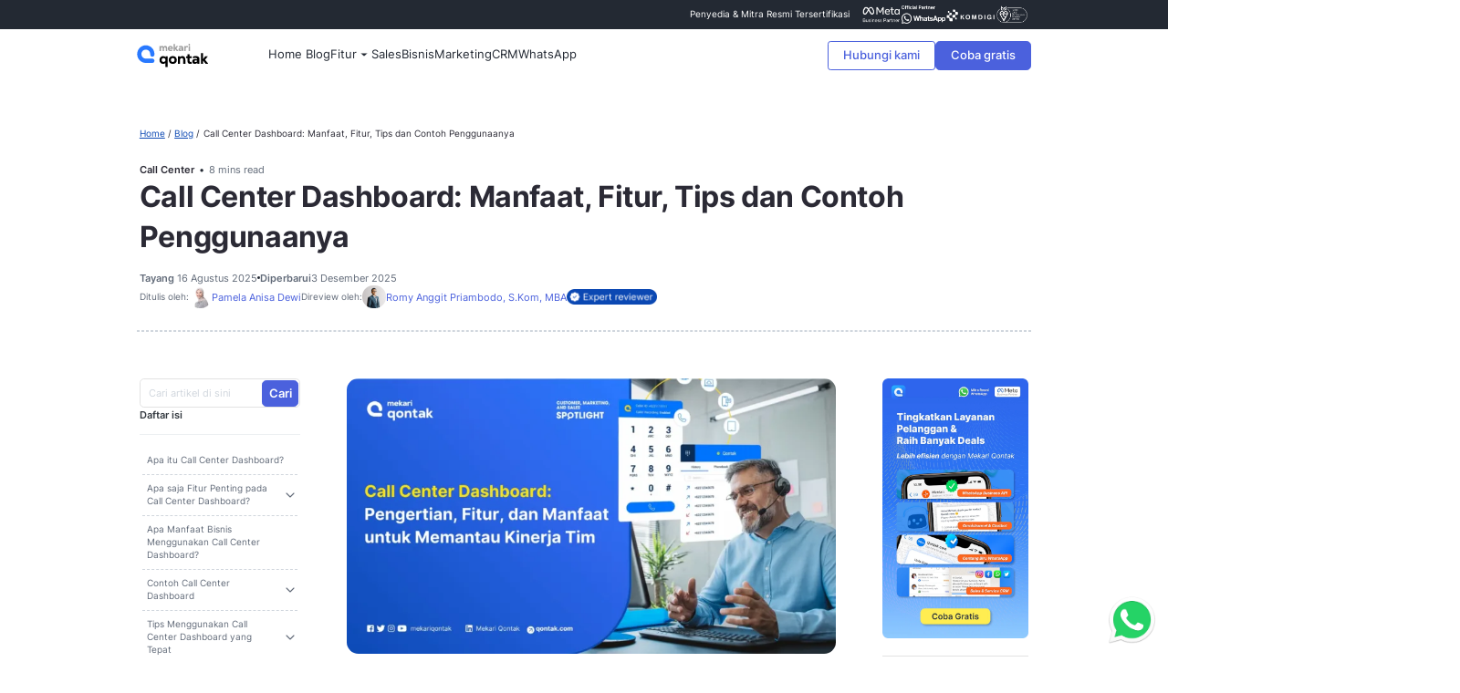

--- FILE ---
content_type: text/html; charset=UTF-8
request_url: https://qontak.com/blog/call-center-dashboard-pengertian-fitur-dan-contoh/
body_size: 93680
content:
<!DOCTYPE html>
<html lang="id">

<head><meta charset="UTF-8" /><script>if(navigator.userAgent.match(/MSIE|Internet Explorer/i)||navigator.userAgent.match(/Trident\/7\..*?rv:11/i)){var href=document.location.href;if(!href.match(/[?&]nowprocket/)){if(href.indexOf("?")==-1){if(href.indexOf("#")==-1){document.location.href=href+"?nowprocket=1"}else{document.location.href=href.replace("#","?nowprocket=1#")}}else{if(href.indexOf("#")==-1){document.location.href=href+"&nowprocket=1"}else{document.location.href=href.replace("#","&nowprocket=1#")}}}}</script><script>(()=>{class RocketLazyLoadScripts{constructor(){this.v="2.0.4",this.userEvents=["keydown","keyup","mousedown","mouseup","mousemove","mouseover","mouseout","touchmove","touchstart","touchend","touchcancel","wheel","click","dblclick","input"],this.attributeEvents=["onblur","onclick","oncontextmenu","ondblclick","onfocus","onmousedown","onmouseenter","onmouseleave","onmousemove","onmouseout","onmouseover","onmouseup","onmousewheel","onscroll","onsubmit"]}async t(){this.i(),this.o(),/iP(ad|hone)/.test(navigator.userAgent)&&this.h(),this.u(),this.l(this),this.m(),this.k(this),this.p(this),this._(),await Promise.all([this.R(),this.L()]),this.lastBreath=Date.now(),this.S(this),this.P(),this.D(),this.O(),this.M(),await this.C(this.delayedScripts.normal),await this.C(this.delayedScripts.defer),await this.C(this.delayedScripts.async),await this.T(),await this.F(),await this.j(),await this.A(),window.dispatchEvent(new Event("rocket-allScriptsLoaded")),this.everythingLoaded=!0,this.lastTouchEnd&&await new Promise(t=>setTimeout(t,500-Date.now()+this.lastTouchEnd)),this.I(),this.H(),this.U(),this.W()}i(){this.CSPIssue=sessionStorage.getItem("rocketCSPIssue"),document.addEventListener("securitypolicyviolation",t=>{this.CSPIssue||"script-src-elem"!==t.violatedDirective||"data"!==t.blockedURI||(this.CSPIssue=!0,sessionStorage.setItem("rocketCSPIssue",!0))},{isRocket:!0})}o(){window.addEventListener("pageshow",t=>{this.persisted=t.persisted,this.realWindowLoadedFired=!0},{isRocket:!0}),window.addEventListener("pagehide",()=>{this.onFirstUserAction=null},{isRocket:!0})}h(){let t;function e(e){t=e}window.addEventListener("touchstart",e,{isRocket:!0}),window.addEventListener("touchend",function i(o){o.changedTouches[0]&&t.changedTouches[0]&&Math.abs(o.changedTouches[0].pageX-t.changedTouches[0].pageX)<10&&Math.abs(o.changedTouches[0].pageY-t.changedTouches[0].pageY)<10&&o.timeStamp-t.timeStamp<200&&(window.removeEventListener("touchstart",e,{isRocket:!0}),window.removeEventListener("touchend",i,{isRocket:!0}),"INPUT"===o.target.tagName&&"text"===o.target.type||(o.target.dispatchEvent(new TouchEvent("touchend",{target:o.target,bubbles:!0})),o.target.dispatchEvent(new MouseEvent("mouseover",{target:o.target,bubbles:!0})),o.target.dispatchEvent(new PointerEvent("click",{target:o.target,bubbles:!0,cancelable:!0,detail:1,clientX:o.changedTouches[0].clientX,clientY:o.changedTouches[0].clientY})),event.preventDefault()))},{isRocket:!0})}q(t){this.userActionTriggered||("mousemove"!==t.type||this.firstMousemoveIgnored?"keyup"===t.type||"mouseover"===t.type||"mouseout"===t.type||(this.userActionTriggered=!0,this.onFirstUserAction&&this.onFirstUserAction()):this.firstMousemoveIgnored=!0),"click"===t.type&&t.preventDefault(),t.stopPropagation(),t.stopImmediatePropagation(),"touchstart"===this.lastEvent&&"touchend"===t.type&&(this.lastTouchEnd=Date.now()),"click"===t.type&&(this.lastTouchEnd=0),this.lastEvent=t.type,t.composedPath&&t.composedPath()[0].getRootNode()instanceof ShadowRoot&&(t.rocketTarget=t.composedPath()[0]),this.savedUserEvents.push(t)}u(){this.savedUserEvents=[],this.userEventHandler=this.q.bind(this),this.userEvents.forEach(t=>window.addEventListener(t,this.userEventHandler,{passive:!1,isRocket:!0})),document.addEventListener("visibilitychange",this.userEventHandler,{isRocket:!0})}U(){this.userEvents.forEach(t=>window.removeEventListener(t,this.userEventHandler,{passive:!1,isRocket:!0})),document.removeEventListener("visibilitychange",this.userEventHandler,{isRocket:!0}),this.savedUserEvents.forEach(t=>{(t.rocketTarget||t.target).dispatchEvent(new window[t.constructor.name](t.type,t))})}m(){const t="return false",e=Array.from(this.attributeEvents,t=>"data-rocket-"+t),i="["+this.attributeEvents.join("],[")+"]",o="[data-rocket-"+this.attributeEvents.join("],[data-rocket-")+"]",s=(e,i,o)=>{o&&o!==t&&(e.setAttribute("data-rocket-"+i,o),e["rocket"+i]=new Function("event",o),e.setAttribute(i,t))};new MutationObserver(t=>{for(const n of t)"attributes"===n.type&&(n.attributeName.startsWith("data-rocket-")||this.everythingLoaded?n.attributeName.startsWith("data-rocket-")&&this.everythingLoaded&&this.N(n.target,n.attributeName.substring(12)):s(n.target,n.attributeName,n.target.getAttribute(n.attributeName))),"childList"===n.type&&n.addedNodes.forEach(t=>{if(t.nodeType===Node.ELEMENT_NODE)if(this.everythingLoaded)for(const i of[t,...t.querySelectorAll(o)])for(const t of i.getAttributeNames())e.includes(t)&&this.N(i,t.substring(12));else for(const e of[t,...t.querySelectorAll(i)])for(const t of e.getAttributeNames())this.attributeEvents.includes(t)&&s(e,t,e.getAttribute(t))})}).observe(document,{subtree:!0,childList:!0,attributeFilter:[...this.attributeEvents,...e]})}I(){this.attributeEvents.forEach(t=>{document.querySelectorAll("[data-rocket-"+t+"]").forEach(e=>{this.N(e,t)})})}N(t,e){const i=t.getAttribute("data-rocket-"+e);i&&(t.setAttribute(e,i),t.removeAttribute("data-rocket-"+e))}k(t){Object.defineProperty(HTMLElement.prototype,"onclick",{get(){return this.rocketonclick||null},set(e){this.rocketonclick=e,this.setAttribute(t.everythingLoaded?"onclick":"data-rocket-onclick","this.rocketonclick(event)")}})}S(t){function e(e,i){let o=e[i];e[i]=null,Object.defineProperty(e,i,{get:()=>o,set(s){t.everythingLoaded?o=s:e["rocket"+i]=o=s}})}e(document,"onreadystatechange"),e(window,"onload"),e(window,"onpageshow");try{Object.defineProperty(document,"readyState",{get:()=>t.rocketReadyState,set(e){t.rocketReadyState=e},configurable:!0}),document.readyState="loading"}catch(t){console.log("WPRocket DJE readyState conflict, bypassing")}}l(t){this.originalAddEventListener=EventTarget.prototype.addEventListener,this.originalRemoveEventListener=EventTarget.prototype.removeEventListener,this.savedEventListeners=[],EventTarget.prototype.addEventListener=function(e,i,o){o&&o.isRocket||!t.B(e,this)&&!t.userEvents.includes(e)||t.B(e,this)&&!t.userActionTriggered||e.startsWith("rocket-")||t.everythingLoaded?t.originalAddEventListener.call(this,e,i,o):(t.savedEventListeners.push({target:this,remove:!1,type:e,func:i,options:o}),"mouseenter"!==e&&"mouseleave"!==e||t.originalAddEventListener.call(this,e,t.savedUserEvents.push,o))},EventTarget.prototype.removeEventListener=function(e,i,o){o&&o.isRocket||!t.B(e,this)&&!t.userEvents.includes(e)||t.B(e,this)&&!t.userActionTriggered||e.startsWith("rocket-")||t.everythingLoaded?t.originalRemoveEventListener.call(this,e,i,o):t.savedEventListeners.push({target:this,remove:!0,type:e,func:i,options:o})}}J(t,e){this.savedEventListeners=this.savedEventListeners.filter(i=>{let o=i.type,s=i.target||window;return e!==o||t!==s||(this.B(o,s)&&(i.type="rocket-"+o),this.$(i),!1)})}H(){EventTarget.prototype.addEventListener=this.originalAddEventListener,EventTarget.prototype.removeEventListener=this.originalRemoveEventListener,this.savedEventListeners.forEach(t=>this.$(t))}$(t){t.remove?this.originalRemoveEventListener.call(t.target,t.type,t.func,t.options):this.originalAddEventListener.call(t.target,t.type,t.func,t.options)}p(t){let e;function i(e){return t.everythingLoaded?e:e.split(" ").map(t=>"load"===t||t.startsWith("load.")?"rocket-jquery-load":t).join(" ")}function o(o){function s(e){const s=o.fn[e];o.fn[e]=o.fn.init.prototype[e]=function(){return this[0]===window&&t.userActionTriggered&&("string"==typeof arguments[0]||arguments[0]instanceof String?arguments[0]=i(arguments[0]):"object"==typeof arguments[0]&&Object.keys(arguments[0]).forEach(t=>{const e=arguments[0][t];delete arguments[0][t],arguments[0][i(t)]=e})),s.apply(this,arguments),this}}if(o&&o.fn&&!t.allJQueries.includes(o)){const e={DOMContentLoaded:[],"rocket-DOMContentLoaded":[]};for(const t in e)document.addEventListener(t,()=>{e[t].forEach(t=>t())},{isRocket:!0});o.fn.ready=o.fn.init.prototype.ready=function(i){function s(){parseInt(o.fn.jquery)>2?setTimeout(()=>i.bind(document)(o)):i.bind(document)(o)}return"function"==typeof i&&(t.realDomReadyFired?!t.userActionTriggered||t.fauxDomReadyFired?s():e["rocket-DOMContentLoaded"].push(s):e.DOMContentLoaded.push(s)),o([])},s("on"),s("one"),s("off"),t.allJQueries.push(o)}e=o}t.allJQueries=[],o(window.jQuery),Object.defineProperty(window,"jQuery",{get:()=>e,set(t){o(t)}})}P(){const t=new Map;document.write=document.writeln=function(e){const i=document.currentScript,o=document.createRange(),s=i.parentElement;let n=t.get(i);void 0===n&&(n=i.nextSibling,t.set(i,n));const c=document.createDocumentFragment();o.setStart(c,0),c.appendChild(o.createContextualFragment(e)),s.insertBefore(c,n)}}async R(){return new Promise(t=>{this.userActionTriggered?t():this.onFirstUserAction=t})}async L(){return new Promise(t=>{document.addEventListener("DOMContentLoaded",()=>{this.realDomReadyFired=!0,t()},{isRocket:!0})})}async j(){return this.realWindowLoadedFired?Promise.resolve():new Promise(t=>{window.addEventListener("load",t,{isRocket:!0})})}M(){this.pendingScripts=[];this.scriptsMutationObserver=new MutationObserver(t=>{for(const e of t)e.addedNodes.forEach(t=>{"SCRIPT"!==t.tagName||t.noModule||t.isWPRocket||this.pendingScripts.push({script:t,promise:new Promise(e=>{const i=()=>{const i=this.pendingScripts.findIndex(e=>e.script===t);i>=0&&this.pendingScripts.splice(i,1),e()};t.addEventListener("load",i,{isRocket:!0}),t.addEventListener("error",i,{isRocket:!0}),setTimeout(i,1e3)})})})}),this.scriptsMutationObserver.observe(document,{childList:!0,subtree:!0})}async F(){await this.X(),this.pendingScripts.length?(await this.pendingScripts[0].promise,await this.F()):this.scriptsMutationObserver.disconnect()}D(){this.delayedScripts={normal:[],async:[],defer:[]},document.querySelectorAll("script[type$=rocketlazyloadscript]").forEach(t=>{t.hasAttribute("data-rocket-src")?t.hasAttribute("async")&&!1!==t.async?this.delayedScripts.async.push(t):t.hasAttribute("defer")&&!1!==t.defer||"module"===t.getAttribute("data-rocket-type")?this.delayedScripts.defer.push(t):this.delayedScripts.normal.push(t):this.delayedScripts.normal.push(t)})}async _(){await this.L();let t=[];document.querySelectorAll("script[type$=rocketlazyloadscript][data-rocket-src]").forEach(e=>{let i=e.getAttribute("data-rocket-src");if(i&&!i.startsWith("data:")){i.startsWith("//")&&(i=location.protocol+i);try{const o=new URL(i).origin;o!==location.origin&&t.push({src:o,crossOrigin:e.crossOrigin||"module"===e.getAttribute("data-rocket-type")})}catch(t){}}}),t=[...new Map(t.map(t=>[JSON.stringify(t),t])).values()],this.Y(t,"preconnect")}async G(t){if(await this.K(),!0!==t.noModule||!("noModule"in HTMLScriptElement.prototype))return new Promise(e=>{let i;function o(){(i||t).setAttribute("data-rocket-status","executed"),e()}try{if(navigator.userAgent.includes("Firefox/")||""===navigator.vendor||this.CSPIssue)i=document.createElement("script"),[...t.attributes].forEach(t=>{let e=t.nodeName;"type"!==e&&("data-rocket-type"===e&&(e="type"),"data-rocket-src"===e&&(e="src"),i.setAttribute(e,t.nodeValue))}),t.text&&(i.text=t.text),t.nonce&&(i.nonce=t.nonce),i.hasAttribute("src")?(i.addEventListener("load",o,{isRocket:!0}),i.addEventListener("error",()=>{i.setAttribute("data-rocket-status","failed-network"),e()},{isRocket:!0}),setTimeout(()=>{i.isConnected||e()},1)):(i.text=t.text,o()),i.isWPRocket=!0,t.parentNode.replaceChild(i,t);else{const i=t.getAttribute("data-rocket-type"),s=t.getAttribute("data-rocket-src");i?(t.type=i,t.removeAttribute("data-rocket-type")):t.removeAttribute("type"),t.addEventListener("load",o,{isRocket:!0}),t.addEventListener("error",i=>{this.CSPIssue&&i.target.src.startsWith("data:")?(console.log("WPRocket: CSP fallback activated"),t.removeAttribute("src"),this.G(t).then(e)):(t.setAttribute("data-rocket-status","failed-network"),e())},{isRocket:!0}),s?(t.fetchPriority="high",t.removeAttribute("data-rocket-src"),t.src=s):t.src="data:text/javascript;base64,"+window.btoa(unescape(encodeURIComponent(t.text)))}}catch(i){t.setAttribute("data-rocket-status","failed-transform"),e()}});t.setAttribute("data-rocket-status","skipped")}async C(t){const e=t.shift();return e?(e.isConnected&&await this.G(e),this.C(t)):Promise.resolve()}O(){this.Y([...this.delayedScripts.normal,...this.delayedScripts.defer,...this.delayedScripts.async],"preload")}Y(t,e){this.trash=this.trash||[];let i=!0;var o=document.createDocumentFragment();t.forEach(t=>{const s=t.getAttribute&&t.getAttribute("data-rocket-src")||t.src;if(s&&!s.startsWith("data:")){const n=document.createElement("link");n.href=s,n.rel=e,"preconnect"!==e&&(n.as="script",n.fetchPriority=i?"high":"low"),t.getAttribute&&"module"===t.getAttribute("data-rocket-type")&&(n.crossOrigin=!0),t.crossOrigin&&(n.crossOrigin=t.crossOrigin),t.integrity&&(n.integrity=t.integrity),t.nonce&&(n.nonce=t.nonce),o.appendChild(n),this.trash.push(n),i=!1}}),document.head.appendChild(o)}W(){this.trash.forEach(t=>t.remove())}async T(){try{document.readyState="interactive"}catch(t){}this.fauxDomReadyFired=!0;try{await this.K(),this.J(document,"readystatechange"),document.dispatchEvent(new Event("rocket-readystatechange")),await this.K(),document.rocketonreadystatechange&&document.rocketonreadystatechange(),await this.K(),this.J(document,"DOMContentLoaded"),document.dispatchEvent(new Event("rocket-DOMContentLoaded")),await this.K(),this.J(window,"DOMContentLoaded"),window.dispatchEvent(new Event("rocket-DOMContentLoaded"))}catch(t){console.error(t)}}async A(){try{document.readyState="complete"}catch(t){}try{await this.K(),this.J(document,"readystatechange"),document.dispatchEvent(new Event("rocket-readystatechange")),await this.K(),document.rocketonreadystatechange&&document.rocketonreadystatechange(),await this.K(),this.J(window,"load"),window.dispatchEvent(new Event("rocket-load")),await this.K(),window.rocketonload&&window.rocketonload(),await this.K(),this.allJQueries.forEach(t=>t(window).trigger("rocket-jquery-load")),await this.K(),this.J(window,"pageshow");const t=new Event("rocket-pageshow");t.persisted=this.persisted,window.dispatchEvent(t),await this.K(),window.rocketonpageshow&&window.rocketonpageshow({persisted:this.persisted})}catch(t){console.error(t)}}async K(){Date.now()-this.lastBreath>45&&(await this.X(),this.lastBreath=Date.now())}async X(){return document.hidden?new Promise(t=>setTimeout(t)):new Promise(t=>requestAnimationFrame(t))}B(t,e){return e===document&&"readystatechange"===t||(e===document&&"DOMContentLoaded"===t||(e===window&&"DOMContentLoaded"===t||(e===window&&"load"===t||e===window&&"pageshow"===t)))}static run(){(new RocketLazyLoadScripts).t()}}RocketLazyLoadScripts.run()})();</script>
  
  <meta http-equiv="X-UA-Compatible" content="IE=edge,chrome=1" />
  <meta name="viewport" content="width=device-width, initial-scale=1" />
  <meta name="theme-color" content="#005FBF" />
  <meta name='robots' content='index, follow, max-image-preview:large, max-snippet:-1, max-video-preview:-1' />
<link rel="alternate" hreflang="id" href="https://qontak.com/blog/call-center-dashboard-pengertian-fitur-dan-contoh/" />
<link rel="alternate" hreflang="x-default" href="https://qontak.com/blog/call-center-dashboard-pengertian-fitur-dan-contoh/" />

	<!-- This site is optimized with the Yoast SEO Premium plugin v26.6 (Yoast SEO v26.6) - https://yoast.com/wordpress/plugins/seo/ -->
	<title>Call Center Dashboard: Manfaat, Fitur, &amp; Contohnya untuk Bisnis</title>
<link data-rocket-prefetch href="https://www.googletagmanager.com" rel="dns-prefetch">
<link data-rocket-prefetch href="https://cdn.logr-in.com" rel="dns-prefetch">
<link data-rocket-prefetch href="https://images.dmca.com" rel="dns-prefetch">
<link crossorigin data-rocket-preload as="font" href="https://qontak.com/wp-content/themes/qontak/assets/fonts/inter-regular-optimized.woff2" rel="preload">
<style id="wpr-usedcss">@font-face{font-family:Inter;font-display:swap;src:local("Inter"),url("https://qontak.com/wp-content/themes/qontak/assets/fonts/inter-regular-optimized.woff2") format("woff2");font-style:normal;font-weight:400}@font-face{font-family:Inter;font-display:swap;src:local("Inter"),url("https://qontak.com/wp-content/themes/qontak/assets/fonts/inter-medium-optimized.woff2") format("woff2");font-style:normal;font-weight:500}@font-face{font-family:Inter;font-display:swap;src:local("Inter"),url("https://qontak.com/wp-content/themes/qontak/assets/fonts/inter-semibold-optimized.woff2") format("woff2");font-style:normal;font-weight:600}@font-face{font-family:Inter;font-display:swap;src:local("Inter"),url("https://qontak.com/wp-content/themes/qontak/assets/fonts/inter-bold-optimized.woff2") format("woff2");font-style:normal;font-weight:700}html body .ic-wa.show{display:flex;pointer-events:auto;opacity:1}html body .cta-waba:not(.ic-wa){opacity:.6;pointer-events:none}html body .cta-waba:not(.ic-wa).show{pointer-events:auto;opacity:1}html body .crumbs ol{list-style:none;padding:0;margin:0}html body .crumbs ol li{display:inline}html body .crumbs ol li:not(:last-child)::after{content:"/";margin:0 4px;font-size:12px}html body .web-wrapper main{padding-top:72px;overflow:hidden}html body:not(.has-topbar) .web-wrapper main{padding-top:144px}html body:not(.has-topbar) .web-wrapper main .top-banner.variant_one{margin-top:72px}html body.has-topbar .web-wrapper main{padding-top:112px}html body.has-topbar .web-wrapper main .top-banner.variant_one{margin-top:112px;z-index:3;position:relative}html body.logged-in.has-topbar .web-wrapper main{padding-top:144px}html body.logged-in.has-topbar .web-wrapper main .top-banner.variant_one{margin-top:0}html body.blog-body .web-wrapper main,html body.single-post .web-wrapper main{overflow:visible}@media screen and (max-width:1024px){html body.has-topbar .web-wrapper main{padding-top:105px}html body.has-topbar .web-wrapper main .top-banner.variant_one{margin-top:105px}html body.has-topbar .header .header__wrap .header__left{position:relative}html body.has-topbar.menu-open .topbar{display:none}html body.has-topbar.menu-open .header__wrap .header__main{margin-top:0!important}html body.logged-in.has-topbar .web-wrapper main{padding-top:105px}html body.blog-body .web-wrapper main,html body.single-post .web-wrapper main{padding-top:104px}}:root{--color-text:navy;--color-bg:papayawhip;--color-bg-accent:#ecdcc0;--size:clamp(10rem,1rem (+40vmin),30rem);--gap:calc(var(--size) / 14);--duration:60s;--scroll-start:0;--scroll-end:calc(-100% - var(--gap))}*,:after,:before{box-sizing:border-box!important}hr{border:0;border-top:1px solid #e2e2e2}.tab-pane:not(.active){display:none}*{-webkit-font-smoothing:antialiased;-moz-osx-font-smoothing:grayscale;text-decoration:none;-webkit-font-feature-settings:'kern' 1;-moz-font-feature-settings:'kern' 1;font-feature-settings:'kern' 1;-webkit-font-kerning:normal;font-kerning:normal}::-webkit-scrollbar{width:5px}::-webkit-scrollbar-track{background:#fff;border-radius:10px}::-webkit-scrollbar-thumb{background:#4b61dd;border-radius:5px}::-webkit-scrollbar-thumb:window-inactive{background:rgba(51,51,51,.4)}.hidden{display:none!important}input,textarea{padding:0;border-radius:0}.block{display:block}.text-right{text-align:right}p{margin:0;padding:0}p b,p strong{font-weight:700}p em,p i{font-style:italic}b{font-weight:600!important}h1,h2,h3{margin:0 0 8px;line-height:normal;font-weight:600}h1{font-weight:700}h2{font-weight:600!important}article p{word-break:break-word;-webkit-hyphens:none;-moz-hyphens:none;-ms-hyphens:none;hyphens:none;clear:both}article a:visited{text-decoration:underline}article a:hover{text-decoration:none}article li ol,article li ul{margin:0 1.5em}article ol,article ul{margin:0 0 32px;padding-left:20px}article ol:last-child,article ul:last-child{margin:0}article ul{list-style-type:disc}article ol{list-style-type:decimal}article ol ol{list-style:upper-alpha}article ol ol ol{list-style:lower-roman}article ol ol ol ol{list-style:lower-alpha}article iframe{border:0}ol,ul{padding:0;margin:0}figure{margin:0}figcaption{font-size:14px;line-height:20px;color:#626b79;margin:8px 0}img{max-width:100%;height:auto}img.aligncenter{display:block;margin:auto}ul{list-style:none}label{font-weight:400}html{line-height:1.15;-webkit-text-size-adjust:100%;-ms-text-size-adjust:100%;-ms-overflow-style:scrollbar;-webkit-tap-highlight-color:transparent}body,html{font-weight:400;font-family:Inter,-apple-system,BlinkMacSystemFont,Roboto,'Helvetica Neue',Arial,sans-serif,'Apple Color Emoji','Segoe UI Emoji','Segoe UI Symbol';font-size:16px;line-height:24px;margin:0;color:#2b2a35;text-rendering:optimizeLegibility;-webkit-font-smoothing:antialiased}body input,html input{font-family:inherit}article,aside,dialog,figcaption,figure,footer,header,main,nav,section{display:block}body section:not(.masthead){content-visibility:auto}body.blog-body section{content-visibility:visible}input:focus{outline:0;box-shadow:none}*{outline:0!important}@-webkit-keyframes bounce2{0%{-webkit-transform:scale(1,1) translateX(0);transform:scale(1,1) translateX(0)}10%{-webkit-transform:scale(1.1,.9) translateX(0);transform:scale(1.1,.9) translateX(0)}30%{-webkit-transform:scale(.9,1.1) translateX(-4px);transform:scale(.9,1.1) translateX(-4px)}50%{-webkit-transform:scale(1.05,.95) translateX(6px);transform:scale(1.05,.95) translateX(6px)}57%{-webkit-transform:scale(1,1) translateX(-2px);transform:scale(1,1) translateX(-2px)}64%{-webkit-transform:scale(1,1) translateX(0);transform:scale(1,1) translateX(0)}100%{-webkit-transform:scale(1,1) translateX(0);transform:scale(1,1) translateX(0)}}@keyframes bounce2{0%{-webkit-transform:scale(1,1) translateX(0);transform:scale(1,1) translateX(0)}10%{-webkit-transform:scale(1.1,.9) translateX(0);transform:scale(1.1,.9) translateX(0)}30%{-webkit-transform:scale(.9,1.1) translateX(-4px);transform:scale(.9,1.1) translateX(-4px)}50%{-webkit-transform:scale(1.05,.95) translateX(6px);transform:scale(1.05,.95) translateX(6px)}57%{-webkit-transform:scale(1,1) translateX(-2px);transform:scale(1,1) translateX(-2px)}64%{-webkit-transform:scale(1,1) translateX(0);transform:scale(1,1) translateX(0)}100%{-webkit-transform:scale(1,1) translateX(0);transform:scale(1,1) translateX(0)}}@-webkit-keyframes dash2{from{stroke-dashoffset:1500}to{stroke-dashoffset:0}}@keyframes dash2{from{stroke-dashoffset:1500}to{stroke-dashoffset:0}}body{transition:all .2s}@media screen and (min-width:1024px) and (max-width:1439px){body.blog-body{zoom:.8}}body.ready{opacity:1}body.full{background:#f9f9f9}body.pause{position:fixed;width:100%;height:100%;top:0;left:0;overflow:hidden}.web-wrapper{height:auto}.btn{display:inline-block;text-align:center;color:#fff;cursor:pointer;transition:all .2s;border-radius:6px;background-color:#545465;padding:12px 24px;padding:8px 16px;font-size:16px;line-height:24px;font-weight:500;font-family:Inter,sans-serif;border:1px solid #545465}.btn:hover{background:#3d3d49}.btn.btn-sm,.btn.small{padding:.4375rem 1.5rem;font-size:16px;line-height:1.5em}.btn.cta-waba{padding:8px 16px;position:relative}.btn.cta-waba::before{content:'';width:24px;height:24px;display:inline-block;vertical-align:middle;margin-top:-5px;margin-right:8px;background:var(--wpr-bg-32eeb86c-c09b-4f63-8918-b604b8cc5819) center no-repeat;background-size:contain}.btn.cta-waba img{display:none!important}@media (max-width:768px){.btn{display:block;width:100%;margin-right:0;margin-bottom:12px}.btn::first-child{margin-bottom:16px}}.btn-block{display:block;width:100%}.btn-blue,.single-article__content .btn{background:#4b61dd;border-color:#4b61dd;border-radius:6px;font-size:16px;font-weight:500;font-family:Inter,sans-serif;box-shadow:none;color:#fff}.btn-blue:hover,.single-article__content .btn:hover{background:#2740ce;border-color:#2740ce;color:#fff}.btn-blue-border{background:#fff;color:#4b61dd;border-color:#4b61dd;font-weight:600;box-shadow:none}.btn-blue-border.cta-waba::before{background:var(--wpr-bg-9f254047-5b17-4297-ac52-a20ccacf583b) center no-repeat}.btn-blue-border:hover{color:#fff;background:#4b61dd;border-color:#4b61dd}.btn-blue-border:hover.cta-waba::before{background:var(--wpr-bg-0617f2ff-b8b5-4ca6-8c26-30fd4edbe1f4) center no-repeat}.btn.disabled,.btn:disabled,.btn[disabled]{pointer-events:none!important;background:#edf0f2!important;border-color:#d0d6dd!important;color:#8b95a5!important}p{margin:0 0 24px}p:last-child{margin:0}a{transition:all .2s;color:#0b48b3}a:hover{color:#083583}a.link{color:#1a0dab}a.link:hover{color:#6a5ef3;text-decoration:underline}a.with-arrow{color:#334ac0}a.with-arrow:hover{text-decoration:underline}a.with-arrow:hover:after{left:4px}a.with-arrow-invert{color:#334ac0}a.with-arrow-invert:hover{text-decoration:underline}a.with-arrow-invert:hover:after{left:4px}.owl-dots{text-align:center;margin:16px 0}.owl-dot{width:8px;height:8px;background:#eee;border-radius:50%;display:inline-block;margin:0 6px;cursor:pointer}.owl-dot.active{background:#009bde}.collapse:not(.show){display:none}.collapsing{position:relative;height:0;overflow:hidden;transition:height .35s ease}.pagination{display:-webkit-flex;display:-ms-flexbox;display:flex;-webkit-justify-content:center;-ms-flex-pack:center;justify-content:center}.owl-carousel{position:relative}.owl-nav{position:absolute;top:50%;left:0;right:0;height:0}.owl-nav button:focus{outline:0!important}.owl-nav .owl-next,.owl-nav .owl-prev{width:30px;height:30px;position:absolute;border-radius:15px;overflow:hidden;top:-15px;background-size:contain;opacity:1;transition:all .2s ease-in-out;cursor:pointer}.owl-nav .owl-next:hover,.owl-nav .owl-prev:hover{opacity:.5}.owl-nav .owl-prev{left:0}.owl-nav .owl-next{right:0}.owl-nav .next,.owl-nav .prev{display:block;position:absolute;top:0;left:0;width:100%;height:100%;background:var(--wpr-bg-6113101c-9464-445f-923e-12dbc35ed1b0) center no-repeat rgba(0,0,0,.5);background-size:contain}.owl-nav .prev{-webkit-transform:scaleX(-1);transform:scaleX(-1)}body.modal-open{overflow:hidden}.modal{position:fixed;z-index:1073;top:0;left:0;width:101%;height:100%;overflow:auto;transition:all .2s;display:-webkit-flex!important;display:-ms-flexbox!important;display:flex!important;width:100%;height:100%;-webkit-justify-content:center;-ms-flex-pack:center;justify-content:center;-webkit-align-items:center;-ms-flex-align:center;align-items:center;opacity:0;visibility:hidden;transition:all .2s ease-in-out}.modal:not(.show){opacity:0}.modal:not(.show) .modal-dialog{-webkit-transform:translate(0,-50px);transform:translate(0,-50px)}.modal .close{position:absolute;top:18px;right:18px;cursor:pointer;opacity:1;transition:all .2s ease-in-out}.modal .close img{display:block;width:26px;height:auto}.modal .close:hover{opacity:.6}.modal .modal-dialog{transition:all .2s ease-in-out;pointer-events:none}.modal .modal-content{max-width:770px;padding:34px 0;background:#fff;margin:30px auto;position:relative;border-radius:6px;pointer-events:auto;box-shadow:0 4px 8px 0 rgba(119,119,119,.1),0 12px 20px 0 rgba(119,119,119,.2)}.modal-backdrop{position:fixed;top:0;left:0;z-index:1040;width:100vw;height:100vh;background-color:#000;opacity:0}.modal-backdrop.show{opacity:.8!important}.modal h2{margin:0 0 16px}.modal-close{position:absolute;top:8px;right:8px;width:20px;height:20px;line-height:1}.modal-close:hover{-webkit-transform:rotate(90deg);transform:rotate(90deg)}.modal.show{opacity:1;visibility:visible;-webkit-justify-content:center;-ms-flex-pack:center;justify-content:center;-webkit-align-items:center;-ms-flex-align:center;align-items:center}.link-more{color:#1357ff;position:relative;font-size:16px}.link-more:after{content:'';display:block;width:24px;height:24px;background:var(--wpr-bg-e8c71573-b736-4a52-b494-3f1a72f1186c) center no-repeat;background-size:contain;position:absolute;right:-32px;top:calc(50% - 12px)}.link-more:hover{color:#1357ff;text-decoration:underline}.link-more:hover:after{-webkit-animation-duration:2s;animation-duration:2s;-webkit-animation-iteration-count:infinite;animation-iteration-count:infinite;-webkit-animation-name:bounce2;animation-name:bounce2;-webkit-animation-timing-function:cubic-bezier(.28,.84,.42,1);animation-timing-function:cubic-bezier(.28,.84,.42,1)}@media (max-width:768px){.link-more{padding:8px 0;display:inline-block}}img[data-src]{opacity:1;transition:opacity .25s ease-in-out;will-change:opacity}img[data-src][src]{opacity:1}.badge{display:inline-block;vertical-align:middle;margin:0 12px;font-size:14px;line-height:20px;padding:2px 8px;border-radius:4px;background:#d0d6dd;font-weight:500;font-family:Inter,sans-serif}.slider-xs .owl-dot{background:#eee!important}.slider-xs .owl-dot.active{background:#009bdd!important}.hidden-sm{display:-webkit-flex!important;display:-ms-flexbox!important;display:flex!important}@media (max-width:768px){.hidden-sm{display:none!important}}.fade{opacity:0;transition:opacity .15s linear}.fade.show{opacity:1}.collapse{display:none}.collapse.show{display:block}.tab-content>.tab-pane{display:none}.tab-content>.active{display:block}.ic-wa{z-index:99999;display:-webkit-flex;display:-ms-flexbox;display:flex;-webkit-align-items:center;-ms-flex-align:center;align-items:center;position:fixed;bottom:13px;right:23px;pointer-events:none}.ic-wa.show{pointer-events:auto}.ic-wa img{z-index:2;position:relative;display:block;height:73px;width:73px;min-width:73px}.ic-wa span{z-index:1;position:relative;width:100%;height:30px;background-color:#25d366;font-size:12px;line-height:14px;margin-left:-10px;border-radius:0 20px 20px 0;color:#fff;transition:all .2s ease;opacity:0;font-size:0;padding:8px 0;max-width:0}.ic-wa:hover span{font-size:12px;padding:8px 12px;opacity:1;max-width:140px!important;text-decoration:none!important}@media (max-width:768px){.ic-wa:hover span{display:none;opacity:0}}.cta-waba{pointer-events:none}.cta-waba.show{pointer-events:auto}.link-show{color:#1357ff;position:relative}.link-show span{position:relative}.link-show span:after{content:'';display:block;width:24px;height:24px;background:var(--wpr-bg-c47c668c-fc02-4876-ae69-19b03da74ae8) center no-repeat;background-size:contain;position:absolute;right:-32px;top:calc(50% - 12px)}.link-show:hover{color:#1357ff;text-decoration:underline}.link-close{color:#1357ff;position:relative}.link-close span{position:relative}.link-close span:after{content:'';display:block;width:24px;height:24px;background:var(--wpr-bg-d9926ac2-fd96-4bc0-b51c-c37f9aaa69bc) center no-repeat;background-size:contain;position:absolute;right:-32px;top:calc(50% - 12px)}.link-close:hover{color:#1357ff;text-decoration:underline}.tooltip{position:absolute;z-index:2;display:block;margin:0;font-style:normal;font-weight:400;line-height:1.5;text-align:left;text-align:start;text-decoration:none;text-shadow:none;text-transform:none;letter-spacing:normal;word-break:normal;word-spacing:normal;white-space:normal;line-break:auto;font-size:.875rem;word-wrap:break-word;opacity:0}.tooltip.show{opacity:.9}.tooltip .arrow{position:absolute;display:block;width:.8rem;height:.4rem}.tooltip .arrow::before{position:absolute;content:'';border-color:transparent;border-style:solid}.tooltip-inner{max-width:200px;padding:.25rem .5rem;color:#fff;text-align:center;background-color:#002a38;border-radius:.25rem}#email,input[type=email]{text-transform:lowercase}.alert{position:relative;padding:12px 16px;margin-bottom:16px;border:1px solid transparent;border-radius:4px}.alert.hide{display:none}#scroll-top{display:flex;background-color:#232933;width:50px;height:50px;text-align:center;border-radius:50px;position:fixed;bottom:98px;right:26px;transition:background-color .3s,opacity .5s,visibility .5s;opacity:0;visibility:hidden;z-index:1000;text-align:center;align-items:center;justify-content:center}#scroll-top::after{content:'';width:30px;height:30px;display:inline-block;vertical-align:middle;background:var(--wpr-bg-bdfff060-093b-45fb-8516-9ea4b0475592) center no-repeat;background-size:contain;margin:10% auto}#scroll-top:hover{cursor:pointer;opacity:1}#scroll-top.alt{bottom:30px}#scroll-top.show{opacity:.7;visibility:visible}#scroll-top.show:hover{cursor:pointer;opacity:1}.tab-inline{padding:64px 0 0}.tab-inline .nav-tabs{display:-webkit-inline-flex;display:-ms-inline-flexbox;display:inline-flex;width:100%;-webkit-justify-content:center;-ms-flex-pack:center;justify-content:center;-webkit-align-items:stretch;-ms-flex-align:stretch;align-items:stretch}.tab-inline .nav-tabs .nav-item{display:-webkit-flex;display:-ms-flexbox;display:flex;-webkit-flex:0 0 25%;-ms-flex:0 0 25%;flex:0 0 25%;-webkit-justify-content:center;-ms-flex-pack:center;justify-content:center}.tab-inline .nav-tabs .nav-item .nav-link{display:-webkit-inline-flex;display:-ms-inline-flexbox;display:inline-flex;-webkit-justify-content:center;-ms-flex-pack:center;justify-content:center;-webkit-align-items:center;-ms-flex-align:center;align-items:center;padding:24px 24px 20px;border-bottom:4px solid transparent}.tab-inline .nav-tabs .nav-item .nav-link span{font-weight:600;font-family:Inter,sans-serif;color:#232933}.tab-inline .nav-tabs .nav-item .nav-link.active,.tab-inline .nav-tabs .nav-item .nav-link:hover{border-bottom-color:#4b61dd}.tab-inline .tab-content .toggle-sm{display:none}@media (max-width:991px){#scroll-top{bottom:90px}.tab-inline{padding:32px 0}.tab-inline .tab-content .tab-pane{display:block}.tab-inline .tab-content .tab-pane>.row{padding:32px 0;background:#eaecfb;display:none}.tab-inline .tab-content .tab-pane.active>.row{display:-webkit-flex;display:-ms-flexbox;display:flex}.tab-inline .tab-content .tab-pane.active .toggle-sm{border-bottom:2px solid #4b61dd}.tab-inline .tab-content .tab-pane.active .toggle-sm::after{-webkit-transform:rotate(180deg);transform:rotate(180deg);transition:-webkit-transform linear .3s;transition:transform linear .3s;transition:transform linear .3s,-webkit-transform linear .3s}.tab-inline .tab-content .tab-pane.active .toggle-sm span{color:#232933;font-weight:600;font-family:Inter,sans-serif}.tab-inline .tab-content .toggle-sm{display:-webkit-flex;display:-ms-flexbox;display:flex;width:100%;-webkit-align-items:center;-ms-flex-align:center;align-items:center;-webkit-justify-content:start;-ms-flex-pack:start;justify-content:start;padding:12px;border-bottom:1px solid #626b79;position:relative}.tab-inline .tab-content .toggle-sm::after{content:'';position:absolute;width:24px;height:24px;background:var(--wpr-bg-a1a58166-4e12-48a3-b47f-8365846624c5) center no-repeat;background-size:contain;top:20px;right:7px;-webkit-transform:rotate(0);transform:rotate(0);transition:-webkit-transform linear .3s;transition:transform linear .3s;transition:transform linear .3s,-webkit-transform linear .3s}.tab-inline .tab-content .toggle-sm span{font-size:16px;line-height:24px;color:#626b79}}@media (max-width:1024px) and (min-width:991px){.header{z-index:100;position:fixed;width:100%;top:0;left:0;border-bottom:1px solid transparent;display:none}main{padding-top:56px}.header.is-ready{display:block}.header__back{display:none}.header__back span{font-size:16px;line-height:24px;font-weight:600;color:#4b61dd;position:relative}.header__back span::before{content:'';width:24px;height:24px;display:inline-block;background:var(--wpr-bg-7365dc7e-bc3c-4bc6-a544-3ec9de967403) center center no-repeat;background-size:contain;vertical-align:middle;margin-top:-3px;margin-right:8px}.header__left{z-index:3!important;border-bottom:1px solid #e2e2e2}.header__logo{margin-right:auto}.header__logo img{display:block;height:32px;width:auto}.header .main-menu{display:flex;flex-direction:column;gap:0;margin-bottom:160px;height:calc(100vh - 192px);overflow-y:scroll}.header .main-menu__link{display:block;position:relative;border-bottom:2px solid transparent;color:#232933;text-decoration:none}.header .main-menu__link:hover{text-decoration:none}.header .main-menu__sub{position:absolute;width:100%;background:#fff;top:calc(100% + 22px);left:0;border:1px solid #e2e2e2;box-shadow:none;font-size:14px;line-height:20px;border-radius:4px;padding:24px 40px 0;opacity:0;visibility:hidden;display:none;max-height:calc(100vh - 123px);overflow:hidden auto}.header .main-menu__sub:before{content:'';display:block;position:absolute;width:100%;height:30px;top:-22px;left:0;background:0 0}.header .main-menu__sub.sm{max-width:100%;left:0}.header .main-menu__sub .row{margin-left:-8px;margin-right:-8px}.header .main-menu__sub .row>[class*=col-]{padding-left:8px;padding-right:8px}.header .main-menu__sub .menu-tab__link{margin-bottom:24px;padding:8px;border-bottom:2px solid transparent}.header .main-menu__sub .menu-tab__link span{font-size:16px;line-height:24px;font-weight:600;color:#232933;display:block;margin-bottom:4px}.header .main-menu__sub .menu-tab__link p{font-size:14px;line-height:20px;color:#626b79}.header .main-menu__sub .menu-tab__link:hover{cursor:pointer}.header .main-menu__sub .menu-tab__link.active{position:relative;border-bottom:2px solid #2c76ed}.header .main-menu__sub .menu-tab__content{display:none;padding-bottom:97px}.header .main-menu__sub .menu-tab__content.active{display:-webkit-flex;display:-ms-flexbox;display:flex;-webkit-flex-wrap:wrap;-ms-flex-wrap:wrap;flex-wrap:wrap;-webkit-flex-direction:column;-ms-flex-direction:column;flex-direction:column}.header .right-menu{padding:12px 16px 20px;display:none}.header .right-menu:not(:last-child){padding-bottom:0}.header .right-menu__item.hidden-sm{display:none!important}.header .right-menu__link{display:block;width:100%;padding:7px 16px;background:#fffc;border:1px solid #4b61dd;border-radius:4px;color:#4b61dd;font-weight:500;font-size:16px;line-height:24px;text-align:center}.header .right-menu__link:hover{text-decoration:none}.header .right-menu__link.link-more{font-weight:600;padding-right:16px;position:relative;background:0 0;border:none;text-decoration:none;padding:0 16px 0 0}.header .right-menu__link.link-more:after{content:'';display:block;position:absolute;width:1px;height:100%;top:0;right:0;background:#e2e2e2}.header .right-menu__link.link-more:hover{text-decoration:underline}.header .right-menu__link.link-more:hover::after{text-decoration:none}.header .right-menu__link.btn{background:#4b61dd;color:#fff}.header .right-menu__link.btn-blue-border{background:0 0;color:#4b61dd;border-color:#4b61dd;border-radius:4px;font-size:16px;font-weight:500;box-shadow:none}.header .right-menu__link.btn-blue-border:hover{color:#fff;background:#4b61dd;border-color:#4b61dd;text-decoration:none}.header .right-menu-md{display:-webkit-flex;display:-ms-flexbox;display:flex;-webkit-align-items:center;-ms-flex-align:center;align-items:center;margin-left:auto;margin-bottom:0;gap:16px}.header .right-menu-md a:not(.btn):not(.link-more){color:#4b61dd;font-weight:500}.header .right-menu-md a:not(.btn):not(.link-more):hover{color:#4b61dd;text-decoration:underline}.header .btn-sales{display:none;margin-left:auto}.header .btn-sales a{display:inline-block;padding:3px 12px;text-align:center;background:#fff;border:1px solid #4b61dd;border-radius:4px;color:#4b61dd;font-size:14px;line-height:20px}.header .btn-sales a:hover{text-decoration:none}.header .burger-menu{display:block;position:relative;margin-left:14px;width:20px;height:14px}.header .burger-menu span{display:block;position:absolute;width:100%;height:2px;background:#2c76ed;left:0;transition:all .2s ease}.header .burger-menu span:first-child{top:0}.header .burger-menu span:nth-child(2){top:6px;width:80%;left:unset;right:0}.header .burger-menu span:nth-child(3){top:12px}.header__blog .ic-search{z-index:2;display:inline-block;vertical-align:middle;width:20px;height:20px;cursor:pointer;margin:0 4px 0 12px}.header__blog .ic-search img{display:inline-block;width:20px;height:20px}.header__blog .ic-search .close{display:none}.header__blog .ic-search.open .icon{display:none}.header__blog .ic-search.open .close{display:block}.header__blog .ic-search:not(.sm-only){display:none}.header__search input{z-index:1;display:block;position:relative;border:1px solid #e2e2e2;border-radius:4px;font-size:12px;line-height:22px;max-width:0;padding:0 0 0 30px;opacity:0;visibility:hidden;transition:all .2s ease}.header__search-blog{position:absolute;top:100%;left:0;width:100%;margin-right:0;max-height:0;visibility:hidden}.header__search-blog .btn-ic-search{display:none}.header__search-blog.show{position:absolute;top:56px;left:0;width:100%;background:#fff;padding:16px 0;border-top:1px solid #edf0f2;border-bottom:1px solid #edf0f2;box-shadow:0 10px 15px -3px rgba(0,0,0,.1),0 4px 6px -2px rgba(0,0,0,.05);max-height:-webkit-max-content;max-height:-moz-max-content;max-height:max-content;visibility:visible}.header__search-blog.show .btn-ic-search{z-index:2;display:block;width:20px;height:20px;position:absolute;cursor:pointer;top:24px;right:24px;left:auto}.header__search-blog.show input{width:100%;max-width:100%;font-size:14px;line-height:20px;padding:9.01px 16px;border-radius:6px;opacity:1;visibility:visible}.header__left{z-index:2;display:-webkit-flex;display:-ms-flexbox;display:flex;position:fixed;top:0;left:0;width:100%;-webkit-align-items:center;-ms-flex-align:center;align-items:center;padding:12px 16px;background-color:#fff}.header__main{z-index:1;margin-top:65px;display:none;background-color:#fff;max-height:0;opacity:0;visibility:hidden;transition:all .2s ease;border-bottom:1px solid #e3e3e3}.header__right{z-index:2;position:fixed;width:100%;bottom:0;left:0;display:block;background-color:#fff;max-height:0;opacity:0;visibility:hidden;transition:all .2s ease}body.ready .main-menu__sub{display:block}body.menu-open{overflow:hidden}body.menu-open .header{background:#fff;z-index:105}body.menu-open .header .burger-menu span:first-child{top:6px;-webkit-transform:rotate(135deg);transform:rotate(135deg)}body.menu-open .header .burger-menu span:nth-child(2){top:6px;opacity:0}body.menu-open .header .burger-menu span:nth-child(3){top:6px;-webkit-transform:rotate(45deg);transform:rotate(45deg)}body.menu-open .header__main,body.menu-open .header__right{opacity:1;max-height:-webkit-max-content;max-height:-moz-max-content;max-height:max-content;visibility:visible}body.menu-open .header__main{display:block}body.menu-open .header__left{box-shadow:none}}@media screen and (min-width:991px){.header .main-menu__sub .menu-tab__link span{font-size:16px;line-height:24px;font-weight:600;color:#232933;display:block;margin-bottom:4px}.header .main-menu__sub .menu-tab__link span .badge{display:inline-block;vertical-align:middle;color:#fff;font-size:12px;font-weight:600;line-height:15px;padding:2px 4px;background:#da473f;margin-left:6px;border-radius:6px;position:relative;top:-1px}}@media (min-width:1025px){.header{z-index:100;background-color:var(--header-bg,#fff)!important;position:fixed;display:block;top:0;left:0;right:0;width:100%;background:#fff;font-size:16px;line-height:24px;color:#2b2a35;border-bottom:none;transition:all .2s ease;display:none}.header.is-ready{display:block}.header__back{display:none}.header .sm-only{display:none}.header a:not(.btn):not(.link-more){color:#232933;text-decoration:none}.header a:not(.btn):not(.link-more):hover{color:#232933;text-decoration:none}.header .right-menu__item.arrow-hidden .link-more{padding-right:16px;font-family:Inter,sans-serif;font-weight:500;color:#4b61dd}.header .right-menu__item.arrow-hidden .link-more:after{display:none}.header .right-menu__item.arrow-hidden:after{content:'';display:block;position:absolute;width:1px;height:100%;top:0;right:0;background:#e2e2e2}.header__search{position:relative;margin-right:24px}.header__search .btn-search{z-index:2;display:block;width:16px;height:16px;position:absolute;top:4px;left:12px;cursor:pointer}.header__search .btn-search img{display:block;width:16px;height:16px}.header__search input{z-index:1;display:block;position:relative;border:1px solid #e2e2e2;border-radius:4px;font-size:12px;line-height:22px;max-width:0;padding:0 0 0 30px;opacity:0;visibility:hidden;transition:all .2s ease}.header__search input:focus{outline:0;box-shadow:none}.header__search.show .btn-search{right:4px}.header__search.show input{opacity:1;visibility:visible;max-width:220px;width:220px;padding:0 12px 0 40px}.header__logo{display:block;width:100%;margin-top:4px}.header__logo img{display:block;height:32px;width:auto}.header .main-menu{display:-webkit-flex;display:-ms-flexbox;display:flex;margin-bottom:0;gap:24px}.header .main-menu__sub b{font-weight:500!important}.header .main-menu__link{display:block;position:relative;border-bottom:2px solid transparent}.header .main-menu__sub{position:absolute;width:1304px;background:#fff;top:calc(100% + 22px);left:calc(50% - 652px);border:1px solid #e2e2e2;box-shadow:0 24px 48px rgba(209,209,209,.75),0 9px 28px 8px rgba(0,0,0,.05),0 6px 16px rgba(0,0,0,.08),0 3px 6px -4px rgba(0,0,0,.12);font-size:14px;line-height:20px;border-radius:0;padding:24px 40px 0;opacity:0;visibility:hidden;display:none}.header .main-menu__sub:before{content:'';display:block;position:absolute;width:100%;height:30px;top:-22px;left:0;background:0 0}.header .main-menu__sub.sm{max-width:964px;left:calc(50% - 610px)}.header .main-menu__sub .row{margin-left:-8px;margin-right:-8px}.header .main-menu__sub .row>[class*=col-]{padding-left:8px;padding-right:8px}.header .main-menu__sub .menu-tab__link{margin-bottom:24px;padding:8px;border-bottom:2px solid transparent}.header .main-menu__sub .menu-tab__link span{font-size:16px;line-height:24px;font-weight:600;color:#232933;display:block;margin-bottom:4px}.header .main-menu__sub .menu-tab__link p{font-size:14px;line-height:20px;color:#626b79}.header .main-menu__sub .menu-tab__link:hover{cursor:pointer}.header .main-menu__sub .menu-tab__link.active{position:relative;border-bottom:2px solid #2c76ed}.header .main-menu__sub .menu-tab__content{display:none;padding-bottom:97px}.header .main-menu__sub .menu-tab__content.active{display:-webkit-flex;display:-ms-flexbox;display:flex;-webkit-flex-wrap:wrap;-ms-flex-wrap:wrap;flex-wrap:wrap;-webkit-flex-direction:column;-ms-flex-direction:column;flex-direction:column}.header .right-menu{display:-webkit-flex;display:-ms-flexbox;display:flex;-webkit-align-items:center;-ms-flex-align:center;align-items:center;gap:16px;margin-bottom:0}.header .right-menu a:not(.btn):not(.link-more){color:#4b61dd;font-weight:500}.header .right-menu a:not(.btn):not(.link-more):hover{color:#4b61dd;text-decoration:underline}.header .right-menu__item{display:block;position:relative}.header .right-menu__item:first-child:after,.header .right-menu__item:last-child:after{display:none}.header .right-menu__link{display:block}.header .right-menu__link.link{padding-right:16px;position:relative}.header .right-menu__link.link:after{content:'';display:block;position:absolute;width:1px;height:100%;top:0;right:0;background:#e2e2e2}.header .right-menu__link.btn{background:#4b61dd;color:#fff;padding-left:20px;padding-right:20px}.header .right-menu__link.btn:hover{background:#2740ce;color:#fff;text-decoration:none}.header .right-menu__link.btn-blue-border{background:0 0;color:#4b61dd;border-color:#4b61dd;border-radius:4px;font-size:16px;font-weight:500;box-shadow:none}.header .right-menu__link.btn-blue-border:hover{color:#fff;background:#4b61dd;border-color:#4b61dd;text-decoration:none}.header .right-menu-md{display:none}.header__wrap{position:relative;display:block;padding:16px 12px;margin:0 auto;max-width:1248px;transition:all .2s ease}.header__wrap:after{content:'';display:block;width:100%;clear:both}.header__left{display:block;float:left;width:180px}.header__main{display:inline-block;vertical-align:middle}.header__right{display:block;float:right}.header.fixed{border-bottom:1px solid #e2e2e2;top:0}.header.fixed .header__wrap{padding-top:8px;padding-bottom:8px}.header.fixed .main-menu__sub:before{top:-15px}.header.show-top{top:0}.header__search-blog{margin-right:0;max-height:0;display:none}.header__search-blog .btn-ic-search{display:none}.header__search-blog.show{position:absolute;top:100%;left:0;width:100%;background:#fff;padding:16px 0;border-top:1px solid #edf0f2;border-bottom:1px solid #edf0f2;box-shadow:0 10px 15px -3px rgba(0,0,0,.1),0 4px 6px -2px rgba(0,0,0,.05);max-height:-webkit-max-content;max-height:-moz-max-content;max-height:max-content;display:block}.header__search-blog.show .btn-ic-search{z-index:2;display:block;width:20px;height:20px;position:absolute;cursor:pointer;top:10px;right:10px;left:auto}.header__search-blog.show input{width:100%;max-width:100%;font-size:14px;line-height:20px;padding:9.01px 16px;border-radius:6px}.header__search-blog>.container{padding:0}.header__search-blog form{position:relative}.header__blog .ic-search{z-index:2;display:inline-block;vertical-align:middle;width:20px;height:20px;cursor:pointer;margin-left:20px}.header__blog .ic-search img{display:inline-block;width:20px;height:20px}.header__blog .ic-search .close{display:none}.header__blog .ic-search.open .icon{display:none}.header__blog .ic-search.open .close{display:block}.header__blog .ic-search.sm-only{display:none}}@media (max-width:990px){.header{z-index:100;background-color:var(--header-bg,#fff);position:fixed;width:100%;height:auto;top:0;left:0;border-bottom:1px solid transparent;display:none}.header.is-ready{display:block}.header.header__blog.is-ready{min-height:0;max-height:75px}.header__back{display:none}.header__back span{font-size:16px;line-height:24px;font-weight:600;color:#4b61dd;position:relative}.header__back span::before{content:'';width:24px;height:24px;display:inline-block;background:var(--wpr-bg-7365dc7e-bc3c-4bc6-a544-3ec9de967403) center center no-repeat;background-size:contain;vertical-align:middle;margin-top:-3px;margin-right:8px}.header__left{z-index:3!important;border-bottom:1px solid #e2e2e2;height:65px}.header__logo{margin-right:auto}.header__logo img{display:block;height:32px;width:auto}.header .main-menu{display:-webkit-flex;display:-ms-flexbox;display:flex;-webkit-flex-direction:column;-ms-flex-direction:column;flex-direction:column;padding:0;margin-bottom:160px;gap:0;overflow-y:scroll;height:calc(100vh - 192px)}.header .main-menu__link{display:block;width:100%;padding:16px 16px 20px;font-size:20px;line-height:28px;color:#2b2a35;font-weight:500}.header .main-menu__link:hover{text-decoration:none}.header .right-menu__item.arrow-hidden .link-more:after{display:none}.header .main-menu__sub{display:none;opacity:1;visibility:visible;position:fixed;padding:20px;top:56px!important;left:0;width:100%;height:calc(100vh - 192px);background:#fff;z-index:2;overflow-y:auto;overflow-x:hidden;-webkit-transform:translateX(-100%);transform:translateX(-100%);transition:all .2s ease-out}.header .main-menu .menu-tab{display:none}.header .main-menu .menu-tab__content{padding-bottom:0}.header .right-menu{padding:12px 16px 20px;display:none}.header__blog .right-menu__item{padding:0;margin-bottom:8px}.header .right-menu__item.hidden-sm{display:none!important}.header .right-menu__link{display:block;width:100%;padding:7px 16px;background:#fffc;border:1px solid #4b61dd;border-radius:4px;color:#4b61dd;font-weight:500;font-size:16px;line-height:24px;text-align:center;margin-bottom:0!important}.header .right-menu__link:hover{text-decoration:none}.header .right-menu__link.btn{background:#4b61dd;color:#fff}.header .right-menu__link.btn-blue-border{background:0 0;color:#4b61dd;border-color:#4b61dd;border-radius:4px;font-size:16px;font-weight:500;box-shadow:none}.header .right-menu__link.btn-blue-border:hover{color:#fff;background:#4b61dd;border-color:#4b61dd;text-decoration:none}.header .right-menu:not(:last-child){padding-bottom:0}.header .right-menu-md{display:none}.header .btn-sales{display:-webkit-inline-flex;display:-ms-inline-flexbox;display:inline-flex;margin-left:auto}.header .btn-sales a{display:inline-block;padding:3px 12px;text-align:center;background:#fff;border:1px solid #4b61dd;border-radius:4px;color:#4b61dd;font-size:14px;line-height:20px}.header .btn-sales a:hover{text-decoration:none}.header .burger-menu{display:block;position:relative;margin-left:14px;width:20px;height:14px}.header .burger-menu span{display:block;position:absolute;width:100%;height:2px;background:#4b61dd;left:0;transition:all .2s ease}.header .burger-menu span:first-child{top:0}.header .burger-menu span:nth-child(2){top:6px;width:80%;left:unset;right:0}.header .burger-menu span:nth-child(3){top:12px}.header__blog .ic-search{z-index:2;display:inline-block;vertical-align:middle;width:20px;height:20px;cursor:pointer;margin:0 4px 0 12px}.header__blog .ic-search img{display:inline-block;width:20px;height:20px}.header__blog .ic-search .close{display:none}.header__blog .ic-search.open .icon{display:none}.header__blog .ic-search.open .close{display:block}.header__blog .ic-search:not(.sm-only){display:none}.header__search input{z-index:1;display:block;position:relative;border:1px solid #e2e2e2;border-radius:4px;font-size:12px;line-height:22px;max-width:0;padding:0 0 0 30px;opacity:0;visibility:hidden;transition:all .2s ease}.header__search-blog{position:absolute;top:100%;left:0;width:100%;margin-right:0;max-height:0;visibility:hidden}.header__search-blog .btn-ic-search{display:none}body.topbar-fixed .header__search-blog.show{top:64px}.header__search-blog.show{position:absolute;top:104px;left:0;width:100%;background:#fff;padding:16px 0;border-top:1px solid #edf0f2;border-bottom:1px solid #edf0f2;box-shadow:0 10px 15px -3px rgba(0,0,0,.1),0 4px 6px -2px rgba(0,0,0,.05);max-height:-webkit-max-content;max-height:-moz-max-content;max-height:max-content;visibility:visible}.header__search-blog.show .btn-ic-search{z-index:2;display:block;width:20px;height:20px;position:absolute;cursor:pointer;top:24px;right:24px;left:auto}.header__search-blog.show input{width:100%;max-width:100%;font-size:14px;line-height:20px;padding:9.01px 16px;border-radius:6px;opacity:1;visibility:visible}.header__left{z-index:2;display:-webkit-flex;display:-ms-flexbox;display:flex;position:fixed;top:0;left:0;width:100%;-webkit-align-items:center;-ms-flex-align:center;align-items:center;padding:12px 16px;background-color:var(--header-bg,#fff)}.header__main{z-index:1;margin-top:56px;display:none;background-color:#fff;max-height:0;opacity:0;visibility:hidden;transition:all .2s ease}.header__right{z-index:2;position:fixed;width:100%;bottom:0;left:0;display:block;background-color:#fff;max-height:0;opacity:0;visibility:hidden;transition:all .2s ease}body.ready .main-menu__sub{display:block}body.menu-open{overflow:hidden}body.menu-open .cta-waba{display:none}body.menu-open #scroll-top{display:none}body.menu-open .header{height:100%;background:#fff;z-index:105}body.menu-open .header .header__wrap .header__left{background-color:#fff}body.menu-open .header.sub-open{overflow:auto}body.menu-open .header.sub-open .header__logo{display:none}body.menu-open .header.sub-open .header__back{display:inline-block;position:absolute;width:100%;background:#fff;padding:16px;left:0}body.menu-open .header .burger-menu span:first-child{top:6px;-webkit-transform:rotate(135deg);transform:rotate(135deg)}body.menu-open .header .burger-menu span:nth-child(2){top:6px;opacity:0}body.menu-open .header .burger-menu span:nth-child(3){top:6px;-webkit-transform:rotate(45deg);transform:rotate(45deg)}body.menu-open .header__main,body.menu-open .header__right{opacity:1;max-height:-webkit-max-content;max-height:-moz-max-content;max-height:max-content;visibility:visible}body.menu-open .header__main .right-menu,body.menu-open .header__right .right-menu{display:-webkit-flex;display:-ms-flexbox;display:flex;-webkit-flex-direction:column;-ms-flex-direction:column;flex-direction:column;gap:8px}body.menu-open .header__main{display:block}}.form-group .iti{display:-webkit-flex;display:-ms-flexbox;display:flex}.form-group .iti .iti__flag-container{left:0}.form-group .iti .iti__flag-container .iti__selected-flag{position:absolute;left:0;top:0}.form-group .iti input{padding-right:12px;padding-left:48px}.form-group.error .form-control{border-color:#c0392b}.form-group.error small.error{color:#c0392b;display:block;width:100%}.form-group.error small.error br{display:none}.form-group.error .select.bootstrap-select .dropdown-toggle{border-color:#c0392b}.form-group.success{position:relative}.form-group.success .form-control{border-color:#179e63}.form-group.success::after{position:absolute;content:'';width:20px;height:20px;background:var(--wpr-bg-509020fa-d928-4fd7-ac19-07c52054bfe6) center no-repeat;background-size:contain;display:inline-block;right:10px;bottom:11px}.form-group.success .select.bootstrap-select .dropdown-toggle{border-color:#179e63}.form-group>label{font-size:15px;line-height:26px;margin-bottom:5px;display:block;font-weight:600!important}.form-group .select{background:#fff}.form-control{background:#fff;border:1px solid #e2e2e2;border-radius:6px;padding:8px 12px;width:100%;font-size:14px;line-height:20px;font-weight:400;font-family:Inter,sans-serif}.dropdown.bootstrap-select .btn,.dropdown.bootstrap-select button{cursor:pointer;background:0 0;border:1px solid #e2e2e2;color:#8b95a5;border-radius:6px;font-size:16px;letter-spacing:-.04px;line-height:42px;width:100%;text-align:left;padding:0 23px 0 12px;outline:0!important}.dropdown.bootstrap-select div.dropdown-menu a{display:block;padding:10px 12px;color:#485460;font-weight:400;font-family:Inter,sans-serif;cursor:pointer;font-size:14px;line-height:20px}.iti.iti--allow-dropdown{width:100%}.dropdown.bootstrap-select .select.show .dropdown-toggle{border-color:#4b61dd}.dropdown.bootstrap-select .dropdown-toggle .filter-option-inner-inner{font-size:14px;line-height:38px;font-weight:400;font-family:Inter,sans-serif}.dropdown.bootstrap-select .dropdown-menu .dropdown-menu.inner li a:hover{background:#e0eeff}input:-internal-autofill-selected,input:autofill{background:#fff!important}input:-webkit-autofill,input:-webkit-autofill:active,input:-webkit-autofill:focus,input:-webkit-autofill:hover{-webkit-box-shadow:0 0 0 60px #fff inset!important}body.has-tb .web-wrapper main{padding-top:0}body.tb-has-close .web-wrapper main{padding-top:72px}@media screen and (max-width:1200px){.web-wrapper main{padding-top:65px}body.blog-body .web-wrapper main{padding-top:65px}body.tb-has-close .web-wrapper main{padding-top:65px}}h1{font-weight:600;font-family:Inter,sans-serif;font-size:48px;line-height:56px;color:#2b2a35;margin:0 0 24px}@media (max-width:768px){h1{font-size:2rem;line-height:2.5rem}}h2{font-weight:600;font-family:Inter,sans-serif;font-size:32px;line-height:48px;color:#2b2a35;margin:0 0 24px}@media (max-width:768px){h2{font-size:1.5rem;line-height:2rem}}h3{font-weight:600;font-family:Inter,sans-serif;font-size:24px;line-height:32px;color:#2b2a35;margin:0 0 24px}@media (max-width:768px){h3{font-size:1.5rem;line-height:2rem}}small{font-weight:400;font-family:Inter,sans-serif;font-size:14px;line-height:30px}small b{font-weight:500;font-family:Inter,sans-serif}b{font-weight:500;font-family:Inter,sans-serif}@media (max-width:991px){.masthead{padding-top:0}}.feature .item{margin-bottom:48px}@media (max-width:768px){small{font-size:.875rem;line-height:1.5rem}.feature .item__meta{vertical-align:top;display:inline-block;width:calc(100% - 68px)}.howjurnal__img{display:none}}.feature .item__title{font-size:16px;line-height:24px;margin:0 0 12px}:root{--color-text:navy;--color-bg:papayawhip;--color-bg-accent:#ecdcc0;--size:clamp(10rem, 1rem (+40vmin), 30rem);--gap:calc(var(--size) / 14);--duration:60s;--scroll-start:0;--scroll-end:calc(-100% - var(--gap))}.accordion{position:relative;margin-bottom:32px}.accordion .card{position:relative;margin-bottom:4px}.accordion .card__header{position:relative;display:block;padding:20px 56px 20px 20px;cursor:pointer;border-bottom:1px solid #e2e2e2;transition:all .2s ease-in-out}.accordion .card__header:after{content:'';display:block;width:24px;height:24px;background:var(--wpr-bg-9766e7a6-8d95-4ff6-89de-d7d7855c7902) center no-repeat;background-size:contain;position:absolute;top:20px;right:20px;-webkit-transform:rotate(0);transform:rotate(0);transition:all .2s ease-in-out}.accordion .card__header.collapsed:after{-webkit-transform:none;transform:none}.accordion .card[open] .card__header:after{-webkit-transform:rotate(180deg);transform:rotate(180deg)}.howjurnal__img{transition:all .2s ease-in-out}.howjurnal__img img{display:block;width:100%;height:auto}.howjurnal .accordion .card{position:relative;border-radius:4px;border:2px solid transparent}.howjurnal .accordion .card .progress{display:none}.howjurnal .accordion .card.open{border-color:#009bde;box-shadow:0 2px 4px rgba(180,188,208,.75);margin-top:12px}.howjurnal .accordion .card.open .card__header{border-color:transparent;padding-bottom:12px}.howjurnal .accordion .card.open .progress{opacity:1}.howjurnal .accordion .card.open .progress rect{stroke-dasharray:1500;-webkit-animation:8s linear dash2;animation:8s linear dash2}.howjurnal.animate .accordion,.howjurnal.animate .howjurnal__img{-webkit-transform:translateX(0) translateY(100px) translateZ(0) rotate(0) scale(1,1);transform:translateX(0) translateY(100px) translateZ(0) rotate(0) scale(1,1);opacity:0;transition:1s cubic-bezier(.215,.61,.355,1)}.howjurnal.animate .accordion{transition-delay:.75s}.howjurnal.animate .howjurnal__img{transition-delay:1s}.howjurnal.animate-in .accordion,.howjurnal.animate-in .howjurnal__img{-webkit-transform:translateX(0) translateY(0) translateZ(0) rotate(0) scale(1,1);transform:translateX(0) translateY(0) translateZ(0) rotate(0) scale(1,1);opacity:1}.features{padding:80px 0 32px}.features .post{display:block;color:#2b2a35;transition:all .2s ease-in-out;margin-bottom:48px}.features .post.animate{-webkit-transform:translateX(0) translateY(100px) translateZ(0) rotate(0) scale(1,1);transform:translateX(0) translateY(100px) translateZ(0) rotate(0) scale(1,1);opacity:0;transition:1s cubic-bezier(.215,.61,.355,1)}.features .post.animate-in{-webkit-transform:translateX(0) translateY(0) translateZ(0) rotate(0) scale(1,1);transform:translateX(0) translateY(0) translateZ(0) rotate(0) scale(1,1);opacity:1}@media (max-width:375px){.features{padding:40px 0 24px}}.modal{width:100%}.top-banner-bot{display:block;text-decoration:none;color:#fff;width:100%;background:#0b48b3;position:relative;margin-bottom:0}.top-banner-bot:hover{color:#fff;text-decoration:none}.top-banner--alt .top-banner-bot{background:#fff6e0}body.has-tb .masthead{padding-top:0}body.has-tb.single .masthead{padding-top:53px}body.has-tb.tbs-show header{top:0}body.has-tb.tbs-show header.fixed{-webkit-transform:translateY(0);transform:translateY(0)}body.has-tb.tbs-show.variant_one header.fixed{-webkit-transform:translateY(64px);transform:translateY(64px)}body.has-tb.tbs-show.tbs-show-top header.fixed{top:0}body.has-tb.tbs-show.tbs-show-top header.fixed.variant_one{top:-64px}@media (max-width:1024px){body.has-tb.tbs-show.tbs-show-top .header__left{top:0}body.has-tb.tbs-show.tbs-show-top.menu-open header.fixed{top:0}body.has-tb.tbs-show.tbs-show-top.menu-open header.fixed .header__left{top:0}body.has-tb.tbs-show.menu-open header.fixed{z-index:999;-webkit-transform:translateY(0);transform:translateY(0)}}@media (max-width:991px){.top-banner-bot{background:#fff6e0;margin-bottom:0;display:none}.top-banner--alt .top-banner-bot{margin-top:0;z-index:100}body.has-tb header.fixed,body.has-tb header.show-top,body.has-tb.tbs-show header.fixed,body.has-tb.tbs-show header.show-top,body.has-tb.tbs-show-top header.fixed,body.has-tb.tbs-show-top header.show-top{-webkit-transform:translateY(0);transform:translateY(0)}body.has-tb header.fixed .header__left,body.has-tb header.show-top .header__left,body.has-tb.tbs-show header.fixed .header__left,body.has-tb.tbs-show header.show-top .header__left,body.has-tb.tbs-show-top header.fixed .header__left,body.has-tb.tbs-show-top header.show-top .header__left{top:0}body.has-tb.menu-open .header__left,body.has-tb.tbs-show-top.menu-open .header__left,body.has-tb.tbs-show.menu-open .header__left{top:0!important}body.has-tb.tbs-show.tbs-show-top header.fixed{top:0}body.has-tb.single .masthead{padding-top:123px}body.has-tb.variant_one header.fixed .header__left{top:0!important}body.has-tb.variant_one.tbs-show-top:not(.tbs-show) header.show-top .header__left{top:0!important}}@media (max-width:479px){body.has-tb header.fixed,body.has-tb header.show-top,body.has-tb.tbs-show header.fixed,body.has-tb.tbs-show header.show-top,body.has-tb.tbs-show-top header.fixed,body.has-tb.tbs-show-top header.show-top{-webkit-transform:translateY(0);transform:translateY(0)}body.has-tb header.fixed .header__left,body.has-tb header.show-top .header__left,body.has-tb.tbs-show header.fixed .header__left,body.has-tb.tbs-show header.show-top .header__left,body.has-tb.tbs-show-top header.fixed .header__left,body.has-tb.tbs-show-top header.show-top .header__left{top:0}body.has-tb.menu-open .header__left,body.has-tb.tbs-show-top.menu-open .header__left,body.has-tb.tbs-show.menu-open .header__left{top:0!important}body.has-tb.tbs-show.tbs-show-top header.fixed{top:0}body.has-tb.variant_one header.fixed .header__left{top:0!important}body.has-tb.variant_one.menu-open header.fixed .header__left{top:0!important}}.sb{position:relative;display:block;top:0;left:0;width:100%;z-index:200;background:#eef0ff}.block-addons{background:#011c40;margin-bottom:80px}.block-addons .package{background:#fff;padding:32px 24px;display:-webkit-flex;display:-ms-flexbox;display:flex;-webkit-flex-direction:column;-ms-flex-direction:column;flex-direction:column;border-radius:6px;height:100%}.block-addons .items-addons{position:relative;padding-left:48px;margin-left:-8px;margin-right:-8px}.block-addons .items-addons::before{content:'+';display:block;width:30px;height:48px;position:absolute;top:calc(50% - 24px);left:9px;font-size:40px;line-height:48px;color:#fff;font-weight:600}.block-addons .items-addons .item{background:#fff;padding:32px 24px;display:-webkit-flex;display:-ms-flexbox;display:flex;-webkit-flex-direction:column;-ms-flex-direction:column;flex-direction:column;border-radius:6px;height:100%}.block-addons .items-addons .item__icon{margin-bottom:8px}.block-addons .items-addons .item__icon img{display:block;height:40px;width:auto}.block-addons .items-addons .item__title{font-size:18px;line-height:28px;margin-bottom:24px;font-weight:500;font-family:Inter,sans-serif}@media (max-width:991px){.block-addons .items-addons{padding-left:0;padding-top:64px}.block-addons .items-addons::before{top:6px;left:calc(50% - 16px)}.block-addons .items-addons .item{display:block;position:relative}.block-addons .items-addons .item::after{content:'';display:inline-block;position:absolute;width:18px;height:18px;background:var(--wpr-bg-44ddc13f-4d9b-479e-af4f-2d37c09589b9) center no-repeat;background-size:contain;top:35px;right:15px;trasition:all linear .3s}.block-addons .items-addons .item__icon{display:inline-block;vertical-align:middle;width:32px;height:32px;margin-right:16px}.block-addons .items-addons .item__icon img{width:32px;height:32px}.block-addons .items-addons .item__title{display:inline-block;vertical-align:middle;font-size:18px;line-height:28px;margin-bottom:8px}.block-addons .items-addons .item__desc{padding-left:52px}.block-addons .items-addons .item__desc{display:none;margin-top:16px}.block-addons .items-addons .item.show::after{-webkit-transform:rotateZ(180deg);transform:rotateZ(180deg);trasition:all linear .3s}.block-addons .items-addons .item.show .item__desc{display:block}}.product-featured{padding:4rem 0}.product-featured .nav-tabs::before{display:none}.product-featured .nav-tabs .nav-item{opacity:1;overflow:hidden}.product-featured .nav-tabs .nav-link{position:relative;border:0;text-align:center;opacity:1;color:#2b2a35;background:#fff;padding:1.25rem .5rem 3.5rem;display:block;overflow:hidden}.product-featured .nav-tabs .nav-link .icon{display:block;object-fit:contain;object-position:50% 50%;margin:0 auto 1rem;-webkit-filter:grayscale(100%);filter:grayscale(100%)}.product-featured .nav-tabs .nav-link .svg path{fill:#545465;transition:all .2s ease}.product-featured .nav-tabs .nav-link span{display:block;font-size:1rem;line-height:1.5em;margin:0 auto;max-width:90%}.product-featured .nav-tabs .nav-link.active .icon{-webkit-filter:grayscale(0);filter:grayscale(0)}.product-featured .nav-tabs .nav-link.active span{font-weight:600;font-family:Inter,sans-serif}.product-featured .nav-tabs .nav-link.active:after{content:'';display:block;width:82px;height:82px;border-radius:41px;background-color:#ecf5ff;position:absolute;top:calc(100% - 41px);left:calc(50% - 41px);background-image:var(--wpr-bg-11a1fc2a-3154-417d-8279-afcc2de11703);background-repeat:no-repeat;background-position:center 30%}.product-featured .tab-pane{padding:4rem 0}.product-featured .tab-pane h2{margin-bottom:24px}.product-featured .tab-pane .img img{display:block;width:100%;height:auto;border-radius:.25rem}.product-featured .tab-content{background:#ecf5ff}@media (max-width:768px){.sb{position:fixed;top:auto;bottom:0;z-index:2}.product-featured{padding-top:2.5rem;position:relative}.product-featured .nav-tabs{display:block;width:100%;position:absolute;left:auto;top:62px;padding:54px 0 0;z-index:3}.product-featured .nav-tabs.show .nav-link{height:auto;max-height:initial;padding:.875rem 2.75rem .875rem .75rem;opacity:1;visibility:visible;max-height:-webkit-max-content;max-height:-moz-max-content;max-height:max-content;padding:1rem;border:1px solid #e2e2e2}.product-featured .nav-tabs .nav-link{color:#2b2a35;font-size:.875rem;line-height:1.429em;height:auto;max-height:initial;padding:.875rem 2.75rem .875rem .75rem;text-align:left;opacity:0;visibility:hidden;margin:0 0 -1px;border-radius:0;max-height:52px;top:1px;left:0;display:block}.product-featured .nav-tabs .nav-link .icon{display:none}.product-featured .nav-tabs .nav-link span{display:block}.product-featured .nav-tabs .nav-link span br{display:none}.product-featured .nav-tabs .nav-link.active{z-index:2;position:relative;max-height:initial;border:1px solid #e2e2e2;border-bottom:1px solid #e2e2e2;opacity:1;visibility:visible;pointer-events:initial;border-radius:.25rem;padding:.875rem 2.75rem .875rem .75rem}.product-featured .nav-tabs .nav-link.active span,.product-featured .nav-tabs .nav-link.active:after{background-color:transparent;white-space:nowrap;overflow:hidden;text-overflow:ellipsis}.product-featured .nav-tabs .nav-link.active:after{position:absolute;width:20px;height:20px;left:auto;top:calc(50% - 10px);right:1rem}.product-featured .nav-tabs .nav-item{width:100%;left:0}.product-featured .nav-tabs .nav-item.active{position:absolute;top:0;width:100%;left:0}.product-featured .nav-tabs .nav-item.active:after{right:1.5rem}.product-featured .tab-pane{padding-top:100px}body,html{font-size:16px;line-height:24px}.slider-xs{margin:0}.slider-xs .tab-pane{display:block}.static{padding-top:120px}}.top-banner.variant_one .top-banner-bot{position:relative;color:#fff}.top-banner.variant_one .top-banner-bot:hover{color:#fff}.top-banner.variant_one .top-banner-bot .tb__close{position:absolute;top:12px;right:16px}@media (max-width:1600px) and (min-width:1200px){.modal-backdrop{width:120%;height:120%}.modal-open .web-wrapper{-webkit-transform:none!important;transform:none!important}}@media (min-width:1600px){.web-wrapper{height:auto!important}}@media (max-width:1200px){.web-wrapper{height:auto!important}}@media (min-width:1200px){.css{padding-bottom:80px}}@media (min-width:768px){.modal h2{font-size:24px;line-height:1.33}article h1,h1.small{font-size:32px;letter-spacing:-.5px;line-height:1.25}}@media (max-width:991px){.top-banner.variant_one{margin-top:64px}.top-banner.variant_one .top-banner-bot{display:block}.burger-menu{display:block}.modal:not(.proto) .modal-dialog{max-width:100%}}.featured-referral{padding:2rem 0}.featured-referral{padding:4rem 0}.featured-referral__img{margin:0 auto}.featured-referral .steps ul{padding-left:2.25rem;position:relative}.featured-referral .steps ul li{position:relative;color:#626b79;font-size:14px;line-height:20px;max-width:370px}.featured-referral .steps ul li b{display:block;margin-bottom:8px}.featured-referral .steps ul li:hover{cursor:pointer}.featured-referral .steps ul li:before{content:'';width:1.5rem;height:1.5rem;border-radius:50%;background:#d0d6dd;display:block;position:absolute;top:0;left:-2.25rem;z-index:1}.featured-referral .steps ul li:not(:last-child){padding-bottom:1rem}.featured-referral .steps ul li.active{color:#232933}.featured-referral .steps ul li.active:before{background:#fff;box-shadow:0 2px 4px rgba(0,0,0,.25)}.featured-referral .steps ul li.active:after{content:'';width:.75rem;height:.75rem;border-radius:50%;background:#2c76ed;display:block;position:absolute;top:6px;left:-29px;z-index:2}@media (max-width:768px){.featured-referral{padding-left:12px;padding-right:12px}.featured-referral__img{margin-bottom:32px}}.cr{display:none}.cr.show{display:inline-block}.addons-tabs{padding:64px 0}@media (max-width:479px){.top-banner.variant_one{margin-top:64px}.top-banner.variant_one .top-banner-bot .tb__close{top:0;right:4px}.addons-tabs{padding:32px 0}}.single-article__content img{margin:0 auto 16px;display:block}.single-article__content code{display:block;font-weight:600;font-family:Inter,sans-serif;font-size:20px;line-height:32px;position:relative;clear:both;margin-top:1.25em;padding:5px 30px;color:#2b2a35;margin-bottom:24px}.single-article__content code::before{content:'';display:block;position:absolute;top:0;left:0;width:0;height:100%;background:#2c76ed}.single-article__content h3{font-size:20px;line-height:28px;font-weight:600;font-family:Inter,sans-serif;margin-bottom:16px}.single-article__content p{color:#626b79}.single-article__content table{width:100%;max-width:100%;border:3px solid #2c76ed;border-radius:6px;background:#fff}.single-article__content table td{padding:8px;border-width:0 2px 2px 0;border-style:solid;border-color:#f8f8f8}.single-article__content table tr{vertical-align:baseline}.single-article__content table.table td p{margin-bottom:0}.breadcrumb-single__wrap{font-size:12px;line-height:16px;margin-bottom:32px}.breadcrumb-single__wrap a{text-decoration:underline}.header__blog.fixed{padding:0;top:0}.header__blog.show-top{top:0}@media (max-width:991px){.single-article__content img{margin:0 auto 16px;display:block}.single-article__content code{display:block;font-weight:600;font-family:Inter,sans-serif;font-size:18px;line-height:28px;position:relative;clear:both;margin-top:1.25em;padding:5px 30px;color:#2b2a35}.single-article__content code::before{content:'';display:block;position:absolute;top:0;left:0;width:0;height:100%;background:#2c76ed}.header .btn-sales a.cta-waba::before{content:'';width:18px;height:18px;display:inline-block;vertical-align:middle;margin-top:-5px;margin-right:8px;background:var(--wpr-bg-786ea93a-444a-48ac-84aa-eebfa706ab37) center no-repeat;background-size:contain}.header .btn-primary a{display:inline-block;padding:4px 12px;text-align:center;border:1px solid #4b61dd;background:#4b61dd;border-radius:4px;color:#4b61dd;font-size:14px;line-height:20px;color:#fff;font-weight:600}.header .btn-primary a.cta-waba::before{content:'';width:18px;height:18px;display:inline-block;vertical-align:middle;margin-top:-5px;margin-right:8px;background:var(--wpr-bg-1cc2b205-7133-4c3e-8313-2e0fddcbf5a5) center no-repeat;background-size:contain}}.blog__header .container::after{content:'';width:calc(100% - 24px);height:1px;left:12px;bottom:0;background:#d0d6de;position:absolute}.blog__header .blog__meta{display:-webkit-flex;display:-ms-flexbox;display:flex}.blog__header .blog__meta .blog__cat a{font-weight:600;font-family:Inter,sans-serif;color:#626b79;text-decoration:none;transition:all linear .3s}.blog__header .blog__meta .blog__cat a:hover{color:#000;text-decoration:underline;transition:all linear .3s}.blog__header .blog__meta .blog__read{position:relative;margin-left:20px;color:#626b79}.blog__header .blog__meta .blog__read::before{content:'\2022';color:#232933;height:4px;width:4px;position:absolute;left:-13px;top:0}.blog__header .blog__meta .blog__author a{display:-webkit-inline-flex;display:-ms-inline-flexbox;display:inline-flex;-webkit-align-items:center;-ms-flex-align:center;align-items:center;font-weight:400;color:#4b61dd;text-decoration:none;transition:all linear .3s;position:relative}.blog__header .blog__meta .blog__author a::before{content:'';display:inline-block;width:20px;height:20px;background:var(--wpr-bg-2b2a51df-672c-43cc-8870-7544e0620d24) center no-repeat;background-size:contain;position:relative;margin-right:4px}.blog__header .blog__meta .blog__author a:hover{color:#2339b9;text-decoration:underline;transition:all linear .3s}.blog__header .blog__meta .blog__date{display:inline-block;position:relative;margin-left:20px;color:#626b79}.blog__header .blog__meta .blog__date::before{content:'\2022';color:#232933;height:4px;width:4px;position:absolute;left:-13px;top:0}.blog__header .blog__meta .blog__modified{display:inline-block;position:relative;margin-left:20px;color:#626b79;font-weight:600}.blog__header .blog__meta .blog__modified::before{content:'\2022';color:#232933;height:4px;width:4px;position:absolute;left:-13px;top:0}.blog__header .blog__shares{display:-webkit-flex;display:-ms-flexbox;display:flex;-webkit-justify-content:flex-end;-ms-flex-pack:end;justify-content:flex-end;-webkit-align-items:center;-ms-flex-align:center;align-items:center}.blog__header .blog__shares>span{font-weight:600;font-family:Inter,sans-serif;color:#232933;margin-right:18px}.blog__header .blog__shares a{display:-webkit-inline-flex;display:-ms-inline-flexbox;display:inline-flex;margin-right:18px;position:relative;width:40px;height:40px;border-radius:50%;-webkit-justify-content:center;-ms-flex-pack:center;justify-content:center;-webkit-align-items:center;-ms-flex-align:center;align-items:center}.blog__header .blog__shares a img{width:24px;height:24px;object-fit:contain;-webkit-filter:grayscale(.8);filter:grayscale(.8);transition:all linear .3s}.blog__header .blog__shares a span{position:absolute;color:transparent;font-size:0;line-height:0}.blog__header .blog__shares a:last-child{margin-right:0}.blog__header .blog__shares a:hover{background:#f7fbff}.blog__header .blog__shares a:hover img{-webkit-filter:grayscale(0);filter:grayscale(0);transition:all linear .3s}.blog__header .blog__title{font-weight:700;font-family:Inter,sans-serif;font-size:40px;line-height:56px;margin-bottom:18px}@media screen and (max-width:991px){.blog__header{margin-top:48px}}@media (max-width:991px){.blog__header .container{padding-top:34px;padding-bottom:32px}.blog__header .blog__title{font-size:32px;line-height:40px}.blog__header .blog__meta{display:block}.blog__header .blog__meta .blog__cat{display:inline-block}.blog__header .blog__meta .blog__read{display:inline-block}.blog__header .blog__meta .blog__read::before{left:-15px}.blog__header .blog__meta .blog__author{display:block;width:100%;margin-bottom:8px}.blog__header .blog__meta .blog__date{display:block;width:100%;margin-left:0;margin-bottom:8px}.blog__header .blog__meta .blog__date::before{display:none}.blog__header .blog__meta .blog__modified{display:block;width:100%;margin-left:0;margin-bottom:22px}.blog__header .blog__meta .blog__modified::before{display:none}.blog__header .blog__shares{-webkit-justify-content:flex-start;-ms-flex-pack:start;justify-content:flex-start}.blog__header .blog__shares>span{margin-right:17px}}.single-article__content{padding:64px 0 40px;position:relative}.single-article__content table{border-collapse:collapse;width:100%;margin:auto;border:none!important;font-size:16px;line-height:24px}.single-article__content table td{padding:8px 16px;border-width:0 1px 1px 0;border-style:solid;border-color:#f8f8f8}.single-article__content table>tbody>tr:first-child td{background-color:#d0d6dd;font-weight:600}.single-article__content p{color:#232933}.single-article__content .blog__wrap .col-lg-3{-webkit-align-items:flex-start;-ms-flex-align:start;align-items:flex-start}.single-article__content .blog__sidebar{position:relative;height:auto;max-width:100%}.single-article__content .blog__sidebar.left{padding-right:16px}.single-article__content .blog__sidebar.right{padding:0 12px 0 16px}.single-article__content .blog__sidebar.right .blog__widget{display:-webkit-flex;display:-ms-flexbox;display:flex;-webkit-flex-direction:column;-ms-flex-direction:column;flex-direction:column;gap:12px;padding:16px}.single-article__content .blog__sidebar.right .btn-blue-border{background:#fff;color:#4b61dd}.single-article__content .blog__sidebar.right .btn-blue-border:hover{background:#2740ce;border-color:#2740ce;color:#fff}.single-article__content .blog__sidebar .blog__search{position:relative;margin-bottom:24px}.single-article__content .blog__sidebar .blog__search form{position:relative}.single-article__content .blog__sidebar .blog__search form input[type=text]{height:40px;padding:10px 62px 10px 12px;font-size:14px;line-height:20px;border-radius:6px}.single-article__content .blog__sidebar .blog__search form button{background:#4b61dd;border-color:#4b61dd;font-size:16px;line-height:24px;padding:5px 8px;font-weight:600;font-family:Inter,sans-serif;position:absolute;right:2px;top:2px;border-radius:6px;transition:all linear .3s}.single-article__content .blog__sidebar .blog__search form button:hover{background:#2740ce;border-color:#2740ce;transition:all linear .3s}.single-article__content .blog__sidebar .blog__widget{padding:16px;border-radius:4px;margin-bottom:24px;position:relative}.single-article__content .blog__sidebar .blog__widget img{transition:all linear .3s}.single-article__content .blog__sidebar b,.single-article__content .blog__sidebar strong{font-size:14px;line-height:20px;font-weight:600;font-family:Inter,sans-serif;margin-bottom:20px;display:inline-block}.single-article__content .blog__sidebar .blog__subscribe{margin-top:16px;padding:16px;border-top:1px solid #e2e2e2;border-bottom:1px solid #e2e2e2}.single-article__content .blog__sidebar .blog__subscribe .btn{display:block;width:100%}@media (max-width:991px){.single-article__content{padding:32px 0 0}.single-article__content .blog__widget img{width:100%;height:auto}.single-article__content .blog__sidebar{height:auto}.single-article__content .blog__sidebar .btn-blue-border{background:#fff}.single-article__content .blog__sidebar .blog__widget{display:-webkit-flex;display:-ms-flexbox;display:flex;-webkit-flex-direction:column;-ms-flex-direction:column;flex-direction:column;gap:12px;padding:16px;box-shadow:0 0 2px 0 rgba(0,0,0,.12),0 2px 4px 0 rgba(0,0,0,.14);border-radius:4px}}.single-article__content .blog__article{font-size:18px;line-height:28px;letter-spacing:.008em}.single-article__content .blog__article h2{font-size:32px;line-height:48px;margin-bottom:24px;font-weight:600;font-family:Inter,sans-serif;scroll-margin-top:80px}.single-article__content .blog__article h3{font-size:20px;line-height:28px;margin-bottom:16px;font-weight:600;font-family:Inter,sans-serif;scroll-margin-top:80px}.single-article__content .blog__article b,.single-article__content .blog__article strong{font-weight:600;font-family:Inter,sans-serif}.single-article__content .blog__article p{margin-bottom:24px}.single-article__content .blog__article ul{word-break:break-word;list-style:disc;margin-left:16px;display:flex;flex-direction:column;gap:.7em}.single-article__content .blog__article ul:last-child{margin-bottom:24px}.single-article__content .blog__article ol{list-style:decimal;margin-left:16px;display:flex;flex-direction:column;gap:.7em}.single-article__content .blog__article ol:last-child{margin-bottom:24px}.single-article__content .blog__article a{color:#4b61dd;text-decoration:underline;transition:.3s linear all}.single-article__content .blog__article a:hover{color:#2339b9;text-decoration:none;transition:.3s linear all}.single-article__content .blog__article a.btn,.single-article__content .blog__article a.btn-blue,.single-article__content .blog__article a.btn-primary{color:#fff}.single-article__content .blog__article a.btn-blue:hover,.single-article__content .blog__article a.btn-primary:hover,.single-article__content .blog__article a.btn:hover{color:#fff}.single-article__content .blog__article a.btn{text-decoration:none}.single-article__content .blog__article img{width:100%;height:auto;object-fit:contain;margin-bottom:10px;border-radius:8px}.single-article__content .blog__article figure{margin-bottom:24px;width:100%;height:auto}.single-article__content .blog__article figure img{margin-bottom:0;border-radius:16px}.single-article__content .blog__article figcaption{margin:10px 0;text-align:center;font-size:12px;line-height:16px;color:#232933}.single-article__content .blog__article code{font-size:18px;line-height:28px;font-weight:600;font-family:Inter,sans-serif;padding:0 0 0 16px;border-left:4px solid #4b61dd;margin-bottom:24px;display:block;width:100%}.single-article__content .blog__article code a{text-decoration:underline}.single-article__content .blog__article code a:hover{text-decoration:underline}.single-article__content .blog__article iframe{width:100%;min-height:auto}@media (max-width:991px){.single-article__content .blog__article h2{font-size:28px;line-height:36px}}.single-article__content .blog__cats{margin-bottom:24px}.single-article__content .blog__cats b{color:#626b79;font-weight:600;font-family:Inter,sans-serif;font-size:14px;line-height:20px;display:inline-block;margin-right:8px;margin-bottom:8px}.single-article__content .blog__cats a{display:inline-block;font-size:14px;line-height:20px;padding:4px 8px;background:#edf0f2;border-radius:4px;color:#626b79;margin-right:8px;margin-bottom:8px}.single-article__content .blog__cats a:last-child{margin-right:0}.single-article__content .blog__cats a:hover{background:#cfd7dd;color:#4b525d}.single-article__content .blog__navs a{font-size:16px;line-height:24px;color:#4b61dd;text-decoration:none}.single-article__content .blog__navs a:hover{text-decoration:underline}.single-article__content .blog__navs a.link-btn{display:inline-block;position:relative}.single-article__content .blog__navs a.link-btn.with-arrow::after{background:var(--wpr-bg-f5194967-3f0c-4898-8a57-95c015fffc1f) center no-repeat;background-size:contain;content:'';width:20px;height:20px;display:inline-block;top:5px;left:8px;position:relative}.single-article__content .blog__navs a.link-btn.with-arrow-invert::before{background:var(--wpr-bg-1a512a5a-40db-4963-a46b-64acd79f3f7e) center no-repeat;background-size:contain;content:'';width:20px;height:20px;display:inline-block;top:5px;right:8px;position:relative;left:auto}.single-article__content .blog__navs a.link-btn.with-arrow-invert:hover::before{-webkit-animation-duration:2s;animation-duration:2s;-webkit-animation-iteration-count:infinite;animation-iteration-count:infinite;-webkit-animation-name:bounce2;animation-name:bounce2;-webkit-animation-timing-function:cubic-bezier(.28,.84,.42,1);animation-timing-function:cubic-bezier(.28,.84,.42,1)}@media (max-width:991px){.single-article__content .blog__cats b{display:block;width:100%;margin-bottom:8px}.single-article__content .blog__navs{margin-bottom:32px;padding-left:7px;padding-right:7px}}.modal-subs .modal-dialog{margin:30px auto;max-width:371px;border-radius:4px}.modal-subs .modal-dialog .modal-content{padding:32px 20px;background:#f2f4f7}.modal-subs .modal-dialog .modal-content .close{top:10px;right:10px}.modal-subs .modal-dialog .modal-content .close img{width:20px}.modal-subs .modal-dialog .modal-content b,.modal-subs .modal-dialog .modal-content strong{font-weight:600;font-family:Inter,sans-serif;font-size:16px;line-height:24px;display:block;margin-bottom:32px;text-align:center}.modal-subs .modal-dialog .modal-content .form-group{margin-bottom:20px}.modal-subs .modal-dialog .modal-content .form-group input::-webkit-input-placeholder{color:#8b95a5}.modal-subs .modal-dialog .modal-content .form-group input::-moz-placeholder{color:#8b95a5}.modal-subs .modal-dialog .modal-content .form-group input:-ms-input-placeholder{color:#8b95a5}.modal-subs .modal-dialog .modal-content .form-group input::placeholder{color:#8b95a5}.modal-subs .modal-dialog .modal-content .form-group label{font-size:14px;line-height:20px;margin-bottom:4px}.modal-subs .modal-dialog .modal-content .form-group .form-control{font-size:14px;line-height:20px}.modal-subs .modal-dialog .modal-content .form-group .custom-checkbox label{font-size:12px;line-height:16px}.blog__progress{z-index:7;display:none;height:4px;background:#4b61dd;position:fixed;top:56px;left:0;transition:all .1s ease}.blog__progress.fixed{display:block}.compare-cards__compare{-webkit-justify-content:center;-ms-flex-pack:center;justify-content:center}.compare-cards__compare .compare-nav{display:none}@media (max-width:991px){.blog__progress{top:112px}.blog__progress.show-top{top:112px}.compare-cards__compare .compare-nav{display:block;position:relative;z-index:2}.compare-cards__compare .compare-nav .nav-link{display:block;position:relative;width:100%;text-align:center;border-radius:12px 12px 0 0;background:#edf0f2;padding:12px 6px;border:1px solid transparent}.compare-cards__compare .compare-nav .nav-link.active{border-color:#8b95a5;background:#fff}.compare-cards__compare .compare-nav .nav-link.active .title{font-size:20px;line-height:28px}.compare-cards__compare .compare-nav .nav-link.active::after{content:'';display:block;width:100%;height:2px;position:absolute;top:100%;left:0;background:#fff}.compare-cards__compare .compare-nav .nav-link .title{font-size:16px;line-height:24px;font-weight:600}.compare-cards__compare .item{display:none}.compare-cards__compare .item.active{display:block}}.insight__next,.insight__prev{display:block;width:56px;height:56px;margin:0 8px;background:var(--wpr-bg-716f4226-5713-44c0-8212-83b9778b3520) center no-repeat;cursor:pointer;transition:all .2s ease}.insight__next:hover,.insight__prev:hover{background:var(--wpr-bg-d2c3d374-a4d5-4b1d-b854-971ae2ca6803) center no-repeat}.insight__next.swiper-button-disabled,.insight__prev.swiper-button-disabled{opacity:.5;-webkit-filter:grayscale(100);filter:grayscale(100);pointer-events:none}.insight__next.swiper-button-lock,.insight__prev.swiper-button-lock{display:none}.insight__prev{-webkit-transform:scaleX(-1);transform:scaleX(-1)}.insight__pagination{position:relative;z-index:1;display:-webkit-flex;display:-ms-flexbox;display:flex;-webkit-justify-content:center;-ms-flex-pack:center;justify-content:center;gap:12px;top:0!important;margin-top:24px}.tab-sticky{background:#fff;padding-bottom:12px}.tab-sticky .nav-tabs{display:-webkit-flex;display:-ms-flexbox;display:flex;-webkit-justify-content:center;-ms-flex-pack:center;justify-content:center;-webkit-align-items:stretch;-ms-flex-align:stretch;align-items:stretch}.tab-sticky .nav-tabs .nav-item{margin:0 12px}.tab-sticky .nav-tabs .nav-item .nav-link{color:#626b79;font-weight:600;font-family:Inter,sans-serif;font-size:20px;line-height:28px;padding:24px 24px 20px;border-bottom:4px solid transparent;display:-webkit-inline-flex;display:-ms-inline-flexbox;display:inline-flex;-webkit-justify-content:center;-ms-flex-pack:center;justify-content:center;-webkit-align-items:center;-ms-flex-align:center;align-items:center}.tab-sticky .nav-tabs .nav-item .nav-link.active,.tab-sticky .nav-tabs .nav-item .nav-link:hover{color:#232933;border-bottom:4px solid #4b61dd}.tab-sticky .nav-tabs.stick{top:59px!important;background:#fff;z-index:5;border-bottom:1px solid #e2e2e2;transition:top linear .3s}.tab-sticky .nav-tabs.stick .nav-item .nav-link{padding:4px 24px}.tab-sticky .nav-tabs.stick.show-top{top:59px!important;transition:top linear .3s}.tab-sticky .tab-content{background:#f1f5f9;-webkit-flex:0 0 100%;-ms-flex:0 0 100%;flex:0 0 100%}.tab-sticky .tab-content .toggle-sm{display:none}@media (max-width:1024px){.tab-sticky .nav-tabs.stick,.tab-sticky .nav-tabs.stick.show-top{top:56px!important}}@media (max-width:991px){.tab-sticky{padding-bottom:0}.tab-sticky .nav-tabs{display:none}.tab-sticky .tab-content{background:#fff}.tab-sticky .tab-content .tab-pane{display:block;background:#f1f5f9}.tab-sticky .tab-content .tab-pane.active .toggle-sm{border-bottom:2px solid #4b61dd}.tab-sticky .tab-content .tab-pane.active .toggle-sm::after{-webkit-transform:rotate(180deg);transform:rotate(180deg);transition:-webkit-transform linear .3s;transition:transform linear .3s;transition:transform linear .3s,-webkit-transform linear .3s}.tab-sticky .tab-content .tab-pane.active .toggle-sm span{color:#232933;font-weight:600;font-family:Inter,sans-serif}.tab-sticky .tab-content .toggle-sm{display:-webkit-flex;display:-ms-flexbox;display:flex;width:100%;-webkit-align-items:center;-ms-flex-align:center;align-items:center;-webkit-justify-content:start;-ms-flex-pack:start;justify-content:start;padding:12px;border-bottom:1px solid #626b79;position:relative;background:#fff}.tab-sticky .tab-content .toggle-sm::after{content:'';position:absolute;width:24px;height:24px;background:var(--wpr-bg-9bc13a50-7924-423f-9c1b-52fccb79b132) center no-repeat;background-size:contain;top:20px;right:7px;-webkit-transform:rotate(0);transform:rotate(0);transition:-webkit-transform linear .3s;transition:transform linear .3s;transition:transform linear .3s,-webkit-transform linear .3s}.tab-sticky .tab-content .toggle-sm span{font-size:16px;line-height:24px;color:#626b79}}.testimonial-cards__swiper .swiper-wrapper{-webkit-align-items:stretch;-ms-flex-align:stretch;align-items:stretch}.testimonial-cards__swiper .swiper-wrapper .card{padding:32px;background:#f1f5f9;display:-webkit-flex;display:-ms-flexbox;display:flex;-webkit-flex-direction:column;-ms-flex-direction:column;flex-direction:column;gap:32px;-webkit-justify-content:space-between;-ms-flex-pack:justify;justify-content:space-between;border-radius:16px}.testimonial-cards__pagination{position:relative;z-index:1;display:-webkit-flex;display:-ms-flexbox;display:flex;-webkit-justify-content:center;-ms-flex-pack:center;justify-content:center;gap:12px;top:0!important;margin-top:24px;padding:8px}:where(.wp-block-button__link){border-radius:9999px;box-shadow:none;padding:calc(.667em + 2px) calc(1.333em + 2px);text-decoration:none}:root :where(.wp-block-button .wp-block-button__link.is-style-outline),:root :where(.wp-block-button.is-style-outline>.wp-block-button__link){border:2px solid;padding:.667em 1.333em}:root :where(.wp-block-button .wp-block-button__link.is-style-outline:not(.has-text-color)),:root :where(.wp-block-button.is-style-outline>.wp-block-button__link:not(.has-text-color)){color:currentColor}:root :where(.wp-block-button .wp-block-button__link.is-style-outline:not(.has-background)),:root :where(.wp-block-button.is-style-outline>.wp-block-button__link:not(.has-background)){background-color:initial;background-image:none}:where(.wp-block-calendar table:not(.has-background) th){background:#ddd}:where(.wp-block-columns){margin-bottom:1.75em}:where(.wp-block-columns.has-background){padding:1.25em 2.375em}:where(.wp-block-post-comments input[type=submit]){border:none}:where(.wp-block-cover-image:not(.has-text-color)),:where(.wp-block-cover:not(.has-text-color)){color:#fff}:where(.wp-block-cover-image.is-light:not(.has-text-color)),:where(.wp-block-cover.is-light:not(.has-text-color)){color:#000}:root :where(.wp-block-cover h1:not(.has-text-color)),:root :where(.wp-block-cover h2:not(.has-text-color)),:root :where(.wp-block-cover h3:not(.has-text-color)),:root :where(.wp-block-cover h4:not(.has-text-color)),:root :where(.wp-block-cover h5:not(.has-text-color)),:root :where(.wp-block-cover h6:not(.has-text-color)),:root :where(.wp-block-cover p:not(.has-text-color)){color:inherit}:where(.wp-block-file){margin-bottom:1.5em}:where(.wp-block-file__button){border-radius:2em;display:inline-block;padding:.5em 1em}:where(.wp-block-file__button):where(a):active,:where(.wp-block-file__button):where(a):focus,:where(.wp-block-file__button):where(a):hover,:where(.wp-block-file__button):where(a):visited{box-shadow:none;color:#fff;opacity:.85;text-decoration:none}:where(.wp-block-form-input__input){font-size:1em;margin-bottom:.5em;padding:0 .5em}:where(.wp-block-form-input__input)[type=date],:where(.wp-block-form-input__input)[type=datetime-local],:where(.wp-block-form-input__input)[type=datetime],:where(.wp-block-form-input__input)[type=email],:where(.wp-block-form-input__input)[type=month],:where(.wp-block-form-input__input)[type=number],:where(.wp-block-form-input__input)[type=password],:where(.wp-block-form-input__input)[type=search],:where(.wp-block-form-input__input)[type=tel],:where(.wp-block-form-input__input)[type=text],:where(.wp-block-form-input__input)[type=time],:where(.wp-block-form-input__input)[type=url],:where(.wp-block-form-input__input)[type=week]{border-style:solid;border-width:1px;line-height:2;min-height:2em}.wp-block-gallery:not(.has-nested-images){display:flex;flex-wrap:wrap;list-style-type:none;margin:0;padding:0}.wp-block-gallery:not(.has-nested-images) figcaption{flex-grow:1}:where(.wp-block-group.wp-block-group-is-layout-constrained){position:relative}:where(.wp-block-latest-comments:not([style*=line-height] .wp-block-latest-comments__comment)){line-height:1.1}:where(.wp-block-latest-comments:not([style*=line-height] .wp-block-latest-comments__comment-excerpt p)){line-height:1.8}:root :where(.wp-block-latest-posts.is-grid){padding:0}:root :where(.wp-block-latest-posts.wp-block-latest-posts__list){padding-left:0}:where(.wp-block-navigation.has-background .wp-block-navigation-item a:not(.wp-element-button)),:where(.wp-block-navigation.has-background .wp-block-navigation-submenu a:not(.wp-element-button)){padding:.5em 1em}:where(.wp-block-navigation .wp-block-navigation__submenu-container .wp-block-navigation-item a:not(.wp-element-button)),:where(.wp-block-navigation .wp-block-navigation__submenu-container .wp-block-navigation-submenu a:not(.wp-element-button)),:where(.wp-block-navigation .wp-block-navigation__submenu-container .wp-block-navigation-submenu button.wp-block-navigation-item__content),:where(.wp-block-navigation .wp-block-navigation__submenu-container .wp-block-pages-list__item button.wp-block-navigation-item__content){padding:.5em 1em}.is-menu-open .wp-block-navigation__responsive-close,.is-menu-open .wp-block-navigation__responsive-container-content,.is-menu-open .wp-block-navigation__responsive-dialog{box-sizing:border-box}:where(.wp-block-post-comments-form input:not([type=submit])),:where(.wp-block-post-comments-form textarea){border:1px solid #949494;font-family:inherit;font-size:1em}:where(.wp-block-post-comments-form input:where(:not([type=submit]):not([type=checkbox]))),:where(.wp-block-post-comments-form textarea){padding:calc(.667em + 2px)}:where(.wp-block-post-excerpt){box-sizing:border-box;margin-bottom:var(--wp--style--block-gap);margin-top:var(--wp--style--block-gap)}:where(.wp-block-preformatted.has-background){padding:1.25em 2.375em}:where(.wp-block-search__button){border:1px solid #ccc;padding:6px 10px}:where(.wp-block-search__input){appearance:none;border:1px solid #949494;flex-grow:1;font-family:inherit;font-size:inherit;font-style:inherit;font-weight:inherit;letter-spacing:inherit;line-height:inherit;margin-left:0;margin-right:0;min-width:3rem;padding:8px;text-decoration:unset!important;text-transform:inherit}:where(.wp-block-search__button-inside .wp-block-search__inside-wrapper){background-color:#fff;border:1px solid #949494;box-sizing:border-box;padding:4px}:where(.wp-block-search__button-inside .wp-block-search__inside-wrapper) .wp-block-search__input{border:none;border-radius:0;padding:0 4px}:where(.wp-block-search__button-inside .wp-block-search__inside-wrapper) .wp-block-search__input:focus{outline:0}:where(.wp-block-search__button-inside .wp-block-search__inside-wrapper) :where(.wp-block-search__button){padding:4px 8px}:root :where(.wp-block-site-logo.is-style-rounded){border-radius:9999px}:where(.wp-block-social-links:not(.is-style-logos-only)) .wp-social-link{background-color:#f0f0f0;color:#444}:where(.wp-block-social-links:not(.is-style-logos-only)) .wp-social-link-amazon{background-color:#f90;color:#fff}:where(.wp-block-social-links:not(.is-style-logos-only)) .wp-social-link-bandcamp{background-color:#1ea0c3;color:#fff}:where(.wp-block-social-links:not(.is-style-logos-only)) .wp-social-link-behance{background-color:#0757fe;color:#fff}:where(.wp-block-social-links:not(.is-style-logos-only)) .wp-social-link-bluesky{background-color:#0a7aff;color:#fff}:where(.wp-block-social-links:not(.is-style-logos-only)) .wp-social-link-codepen{background-color:#1e1f26;color:#fff}:where(.wp-block-social-links:not(.is-style-logos-only)) .wp-social-link-deviantart{background-color:#02e49b;color:#fff}:where(.wp-block-social-links:not(.is-style-logos-only)) .wp-social-link-discord{background-color:#5865f2;color:#fff}:where(.wp-block-social-links:not(.is-style-logos-only)) .wp-social-link-dribbble{background-color:#e94c89;color:#fff}:where(.wp-block-social-links:not(.is-style-logos-only)) .wp-social-link-dropbox{background-color:#4280ff;color:#fff}:where(.wp-block-social-links:not(.is-style-logos-only)) .wp-social-link-etsy{background-color:#f45800;color:#fff}:where(.wp-block-social-links:not(.is-style-logos-only)) .wp-social-link-facebook{background-color:#0866ff;color:#fff}:where(.wp-block-social-links:not(.is-style-logos-only)) .wp-social-link-fivehundredpx{background-color:#000;color:#fff}:where(.wp-block-social-links:not(.is-style-logos-only)) .wp-social-link-flickr{background-color:#0461dd;color:#fff}:where(.wp-block-social-links:not(.is-style-logos-only)) .wp-social-link-foursquare{background-color:#e65678;color:#fff}:where(.wp-block-social-links:not(.is-style-logos-only)) .wp-social-link-github{background-color:#24292d;color:#fff}:where(.wp-block-social-links:not(.is-style-logos-only)) .wp-social-link-goodreads{background-color:#eceadd;color:#382110}:where(.wp-block-social-links:not(.is-style-logos-only)) .wp-social-link-google{background-color:#ea4434;color:#fff}:where(.wp-block-social-links:not(.is-style-logos-only)) .wp-social-link-gravatar{background-color:#1d4fc4;color:#fff}:where(.wp-block-social-links:not(.is-style-logos-only)) .wp-social-link-instagram{background-color:#f00075;color:#fff}:where(.wp-block-social-links:not(.is-style-logos-only)) .wp-social-link-lastfm{background-color:#e21b24;color:#fff}:where(.wp-block-social-links:not(.is-style-logos-only)) .wp-social-link-linkedin{background-color:#0d66c2;color:#fff}:where(.wp-block-social-links:not(.is-style-logos-only)) .wp-social-link-mastodon{background-color:#3288d4;color:#fff}:where(.wp-block-social-links:not(.is-style-logos-only)) .wp-social-link-medium{background-color:#000;color:#fff}:where(.wp-block-social-links:not(.is-style-logos-only)) .wp-social-link-meetup{background-color:#f6405f;color:#fff}:where(.wp-block-social-links:not(.is-style-logos-only)) .wp-social-link-patreon{background-color:#000;color:#fff}:where(.wp-block-social-links:not(.is-style-logos-only)) .wp-social-link-pinterest{background-color:#e60122;color:#fff}:where(.wp-block-social-links:not(.is-style-logos-only)) .wp-social-link-pocket{background-color:#ef4155;color:#fff}:where(.wp-block-social-links:not(.is-style-logos-only)) .wp-social-link-reddit{background-color:#ff4500;color:#fff}:where(.wp-block-social-links:not(.is-style-logos-only)) .wp-social-link-skype{background-color:#0478d7;color:#fff}:where(.wp-block-social-links:not(.is-style-logos-only)) .wp-social-link-snapchat{background-color:#fefc00;color:#fff;stroke:#000}:where(.wp-block-social-links:not(.is-style-logos-only)) .wp-social-link-soundcloud{background-color:#ff5600;color:#fff}:where(.wp-block-social-links:not(.is-style-logos-only)) .wp-social-link-spotify{background-color:#1bd760;color:#fff}:where(.wp-block-social-links:not(.is-style-logos-only)) .wp-social-link-telegram{background-color:#2aabee;color:#fff}:where(.wp-block-social-links:not(.is-style-logos-only)) .wp-social-link-threads{background-color:#000;color:#fff}:where(.wp-block-social-links:not(.is-style-logos-only)) .wp-social-link-tiktok{background-color:#000;color:#fff}:where(.wp-block-social-links:not(.is-style-logos-only)) .wp-social-link-tumblr{background-color:#011835;color:#fff}:where(.wp-block-social-links:not(.is-style-logos-only)) .wp-social-link-twitch{background-color:#6440a4;color:#fff}:where(.wp-block-social-links:not(.is-style-logos-only)) .wp-social-link-twitter{background-color:#1da1f2;color:#fff}:where(.wp-block-social-links:not(.is-style-logos-only)) .wp-social-link-vimeo{background-color:#1eb7ea;color:#fff}:where(.wp-block-social-links:not(.is-style-logos-only)) .wp-social-link-vk{background-color:#4680c2;color:#fff}:where(.wp-block-social-links:not(.is-style-logos-only)) .wp-social-link-wordpress{background-color:#3499cd;color:#fff}:where(.wp-block-social-links:not(.is-style-logos-only)) .wp-social-link-whatsapp{background-color:#25d366;color:#fff}:where(.wp-block-social-links:not(.is-style-logos-only)) .wp-social-link-x{background-color:#000;color:#fff}:where(.wp-block-social-links:not(.is-style-logos-only)) .wp-social-link-yelp{background-color:#d32422;color:#fff}:where(.wp-block-social-links:not(.is-style-logos-only)) .wp-social-link-youtube{background-color:red;color:#fff}:where(.wp-block-social-links.is-style-logos-only) .wp-social-link{background:0 0}:where(.wp-block-social-links.is-style-logos-only) .wp-social-link svg{height:1.25em;width:1.25em}:where(.wp-block-social-links.is-style-logos-only) .wp-social-link-amazon{color:#f90}:where(.wp-block-social-links.is-style-logos-only) .wp-social-link-bandcamp{color:#1ea0c3}:where(.wp-block-social-links.is-style-logos-only) .wp-social-link-behance{color:#0757fe}:where(.wp-block-social-links.is-style-logos-only) .wp-social-link-bluesky{color:#0a7aff}:where(.wp-block-social-links.is-style-logos-only) .wp-social-link-codepen{color:#1e1f26}:where(.wp-block-social-links.is-style-logos-only) .wp-social-link-deviantart{color:#02e49b}:where(.wp-block-social-links.is-style-logos-only) .wp-social-link-discord{color:#5865f2}:where(.wp-block-social-links.is-style-logos-only) .wp-social-link-dribbble{color:#e94c89}:where(.wp-block-social-links.is-style-logos-only) .wp-social-link-dropbox{color:#4280ff}:where(.wp-block-social-links.is-style-logos-only) .wp-social-link-etsy{color:#f45800}:where(.wp-block-social-links.is-style-logos-only) .wp-social-link-facebook{color:#0866ff}:where(.wp-block-social-links.is-style-logos-only) .wp-social-link-fivehundredpx{color:#000}:where(.wp-block-social-links.is-style-logos-only) .wp-social-link-flickr{color:#0461dd}:where(.wp-block-social-links.is-style-logos-only) .wp-social-link-foursquare{color:#e65678}:where(.wp-block-social-links.is-style-logos-only) .wp-social-link-github{color:#24292d}:where(.wp-block-social-links.is-style-logos-only) .wp-social-link-goodreads{color:#382110}:where(.wp-block-social-links.is-style-logos-only) .wp-social-link-google{color:#ea4434}:where(.wp-block-social-links.is-style-logos-only) .wp-social-link-gravatar{color:#1d4fc4}:where(.wp-block-social-links.is-style-logos-only) .wp-social-link-instagram{color:#f00075}:where(.wp-block-social-links.is-style-logos-only) .wp-social-link-lastfm{color:#e21b24}:where(.wp-block-social-links.is-style-logos-only) .wp-social-link-linkedin{color:#0d66c2}:where(.wp-block-social-links.is-style-logos-only) .wp-social-link-mastodon{color:#3288d4}:where(.wp-block-social-links.is-style-logos-only) .wp-social-link-medium{color:#000}:where(.wp-block-social-links.is-style-logos-only) .wp-social-link-meetup{color:#f6405f}:where(.wp-block-social-links.is-style-logos-only) .wp-social-link-patreon{color:#000}:where(.wp-block-social-links.is-style-logos-only) .wp-social-link-pinterest{color:#e60122}:where(.wp-block-social-links.is-style-logos-only) .wp-social-link-pocket{color:#ef4155}:where(.wp-block-social-links.is-style-logos-only) .wp-social-link-reddit{color:#ff4500}:where(.wp-block-social-links.is-style-logos-only) .wp-social-link-skype{color:#0478d7}:where(.wp-block-social-links.is-style-logos-only) .wp-social-link-snapchat{color:#fff;stroke:#000}:where(.wp-block-social-links.is-style-logos-only) .wp-social-link-soundcloud{color:#ff5600}:where(.wp-block-social-links.is-style-logos-only) .wp-social-link-spotify{color:#1bd760}:where(.wp-block-social-links.is-style-logos-only) .wp-social-link-telegram{color:#2aabee}:where(.wp-block-social-links.is-style-logos-only) .wp-social-link-threads{color:#000}:where(.wp-block-social-links.is-style-logos-only) .wp-social-link-tiktok{color:#000}:where(.wp-block-social-links.is-style-logos-only) .wp-social-link-tumblr{color:#011835}:where(.wp-block-social-links.is-style-logos-only) .wp-social-link-twitch{color:#6440a4}:where(.wp-block-social-links.is-style-logos-only) .wp-social-link-twitter{color:#1da1f2}:where(.wp-block-social-links.is-style-logos-only) .wp-social-link-vimeo{color:#1eb7ea}:where(.wp-block-social-links.is-style-logos-only) .wp-social-link-vk{color:#4680c2}:where(.wp-block-social-links.is-style-logos-only) .wp-social-link-whatsapp{color:#25d366}:where(.wp-block-social-links.is-style-logos-only) .wp-social-link-wordpress{color:#3499cd}:where(.wp-block-social-links.is-style-logos-only) .wp-social-link-x{color:#000}:where(.wp-block-social-links.is-style-logos-only) .wp-social-link-yelp{color:#d32422}:where(.wp-block-social-links.is-style-logos-only) .wp-social-link-youtube{color:red}:root :where(.wp-block-social-links .wp-social-link a){padding:.25em}:root :where(.wp-block-social-links.is-style-logos-only .wp-social-link a){padding:0}:root :where(.wp-block-social-links.is-style-pill-shape .wp-social-link a){padding-left:.6666666667em;padding-right:.6666666667em}:root :where(.wp-block-tag-cloud.is-style-outline){display:flex;flex-wrap:wrap;gap:1ch}:root :where(.wp-block-tag-cloud.is-style-outline a){border:1px solid;font-size:unset!important;margin-right:0;padding:1ch 2ch;text-decoration:none!important}:root :where(.wp-block-table-of-contents){box-sizing:border-box}:where(.wp-block-term-description){box-sizing:border-box;margin-bottom:var(--wp--style--block-gap);margin-top:var(--wp--style--block-gap)}:where(pre.wp-block-verse){font-family:inherit}:root{--wp-block-synced-color:#7a00df;--wp-block-synced-color--rgb:122,0,223;--wp-bound-block-color:var(--wp-block-synced-color);--wp-editor-canvas-background:#ddd;--wp-admin-theme-color:#007cba;--wp-admin-theme-color--rgb:0,124,186;--wp-admin-theme-color-darker-10:#006ba1;--wp-admin-theme-color-darker-10--rgb:0,107,160.5;--wp-admin-theme-color-darker-20:#005a87;--wp-admin-theme-color-darker-20--rgb:0,90,135;--wp-admin-border-width-focus:2px}@media (min-resolution:192dpi){:root{--wp-admin-border-width-focus:1.5px}}:root{--wp--preset--font-size--normal:16px;--wp--preset--font-size--huge:42px}.aligncenter{clear:both}html :where(.has-border-color){border-style:solid}html :where([style*=border-top-color]){border-top-style:solid}html :where([style*=border-right-color]){border-right-style:solid}html :where([style*=border-bottom-color]){border-bottom-style:solid}html :where([style*=border-left-color]){border-left-style:solid}html :where([style*=border-width]){border-style:solid}html :where([style*=border-top-width]){border-top-style:solid}html :where([style*=border-right-width]){border-right-style:solid}html :where([style*=border-bottom-width]){border-bottom-style:solid}html :where([style*=border-left-width]){border-left-style:solid}html :where(img[class*=wp-image-]){height:auto;max-width:100%}:where(figure){margin:0 0 1em}html :where(.is-position-sticky){--wp-admin--admin-bar--position-offset:var(--wp-admin--admin-bar--height,0px)}@media screen and (max-width:600px){html :where(.is-position-sticky){--wp-admin--admin-bar--position-offset:0px}}.wp-block-image>a,.wp-block-image>figure>a{display:inline-block}.wp-block-image img{box-sizing:border-box;height:auto;max-width:100%;vertical-align:bottom}@media not (prefers-reduced-motion){.wp-block-image img.hide{visibility:hidden}.wp-block-image img.show{animation:.4s show-content-image}}.wp-block-image.aligncenter{text-align:center}.wp-block-image .aligncenter,.wp-block-image.aligncenter{display:table}.wp-block-image .aligncenter>figcaption,.wp-block-image.aligncenter>figcaption{caption-side:bottom;display:table-caption}.wp-block-image .aligncenter{margin-left:auto;margin-right:auto}.wp-block-image :where(figcaption){margin-bottom:1em;margin-top:.5em}:root :where(.wp-block-image.is-style-rounded img,.wp-block-image .is-style-rounded img){border-radius:9999px}.wp-block-image figure{margin:0}@keyframes show-content-image{0%{visibility:hidden}99%{visibility:hidden}to{visibility:visible}}ol,ul{box-sizing:border-box}:root :where(.wp-block-list.has-background){padding:1.25em 2.375em}.wp-block-code{box-sizing:border-box}.wp-block-code code{direction:ltr;display:block;font-family:inherit;overflow-wrap:break-word;text-align:initial;white-space:pre-wrap}.is-small-text{font-size:.875em}.is-regular-text{font-size:1em}.is-large-text{font-size:2.25em}.is-larger-text{font-size:3em}:root :where(p.has-background){padding:1.25em 2.375em}:where(p.has-text-color:not(.has-link-color)) a{color:inherit}.wp-block-separator{border:none;border-top:2px solid}:root :where(.wp-block-separator.is-style-dots){height:auto;line-height:1;text-align:center}:root :where(.wp-block-separator.is-style-dots):before{color:currentColor;content:"···";font-family:serif;font-size:1.5em;letter-spacing:2em;padding-left:2em}:root{--wp--preset--aspect-ratio--square:1;--wp--preset--aspect-ratio--4-3:4/3;--wp--preset--aspect-ratio--3-4:3/4;--wp--preset--aspect-ratio--3-2:3/2;--wp--preset--aspect-ratio--2-3:2/3;--wp--preset--aspect-ratio--16-9:16/9;--wp--preset--aspect-ratio--9-16:9/16;--wp--preset--color--black:#000000;--wp--preset--color--cyan-bluish-gray:#abb8c3;--wp--preset--color--white:#ffffff;--wp--preset--color--pale-pink:#f78da7;--wp--preset--color--vivid-red:#cf2e2e;--wp--preset--color--luminous-vivid-orange:#ff6900;--wp--preset--color--luminous-vivid-amber:#fcb900;--wp--preset--color--light-green-cyan:#7bdcb5;--wp--preset--color--vivid-green-cyan:#00d084;--wp--preset--color--pale-cyan-blue:#8ed1fc;--wp--preset--color--vivid-cyan-blue:#0693e3;--wp--preset--color--vivid-purple:#9b51e0;--wp--preset--gradient--vivid-cyan-blue-to-vivid-purple:linear-gradient(135deg,rgb(6, 147, 227) 0%,rgb(155, 81, 224) 100%);--wp--preset--gradient--light-green-cyan-to-vivid-green-cyan:linear-gradient(135deg,rgb(122, 220, 180) 0%,rgb(0, 208, 130) 100%);--wp--preset--gradient--luminous-vivid-amber-to-luminous-vivid-orange:linear-gradient(135deg,rgb(252, 185, 0) 0%,rgb(255, 105, 0) 100%);--wp--preset--gradient--luminous-vivid-orange-to-vivid-red:linear-gradient(135deg,rgb(255, 105, 0) 0%,rgb(207, 46, 46) 100%);--wp--preset--gradient--very-light-gray-to-cyan-bluish-gray:linear-gradient(135deg,rgb(238, 238, 238) 0%,rgb(169, 184, 195) 100%);--wp--preset--gradient--cool-to-warm-spectrum:linear-gradient(135deg,rgb(74, 234, 220) 0%,rgb(151, 120, 209) 20%,rgb(207, 42, 186) 40%,rgb(238, 44, 130) 60%,rgb(251, 105, 98) 80%,rgb(254, 248, 76) 100%);--wp--preset--gradient--blush-light-purple:linear-gradient(135deg,rgb(255, 206, 236) 0%,rgb(152, 150, 240) 100%);--wp--preset--gradient--blush-bordeaux:linear-gradient(135deg,rgb(254, 205, 165) 0%,rgb(254, 45, 45) 50%,rgb(107, 0, 62) 100%);--wp--preset--gradient--luminous-dusk:linear-gradient(135deg,rgb(255, 203, 112) 0%,rgb(199, 81, 192) 50%,rgb(65, 88, 208) 100%);--wp--preset--gradient--pale-ocean:linear-gradient(135deg,rgb(255, 245, 203) 0%,rgb(182, 227, 212) 50%,rgb(51, 167, 181) 100%);--wp--preset--gradient--electric-grass:linear-gradient(135deg,rgb(202, 248, 128) 0%,rgb(113, 206, 126) 100%);--wp--preset--gradient--midnight:linear-gradient(135deg,rgb(2, 3, 129) 0%,rgb(40, 116, 252) 100%);--wp--preset--font-size--small:13px;--wp--preset--font-size--medium:20px;--wp--preset--font-size--large:36px;--wp--preset--font-size--x-large:42px;--wp--preset--spacing--20:0.44rem;--wp--preset--spacing--30:0.67rem;--wp--preset--spacing--40:1rem;--wp--preset--spacing--50:1.5rem;--wp--preset--spacing--60:2.25rem;--wp--preset--spacing--70:3.38rem;--wp--preset--spacing--80:5.06rem;--wp--preset--shadow--natural:6px 6px 9px rgba(0, 0, 0, .2);--wp--preset--shadow--deep:12px 12px 50px rgba(0, 0, 0, .4);--wp--preset--shadow--sharp:6px 6px 0px rgba(0, 0, 0, .2);--wp--preset--shadow--outlined:6px 6px 0px -3px rgb(255, 255, 255),6px 6px rgb(0, 0, 0);--wp--preset--shadow--crisp:6px 6px 0px rgb(0, 0, 0)}:where(.is-layout-flex){gap:.5em}:where(.is-layout-grid){gap:.5em}.is-layout-flex{flex-wrap:wrap;align-items:center}.is-layout-flex>:is(*,div){margin:0}.is-layout-grid>:is(*,div){margin:0}:where(.wp-block-columns.is-layout-flex){gap:2em}:where(.wp-block-columns.is-layout-grid){gap:2em}:where(.wp-block-post-template.is-layout-flex){gap:1.25em}:where(.wp-block-post-template.is-layout-grid){gap:1.25em}html{box-sizing:border-box;-ms-overflow-style:scrollbar}*,::after,::before{box-sizing:inherit}.container{width:100%;padding-right:15px;padding-left:15px;margin-right:auto;margin-left:auto}@media (min-width:576px){.container{max-width:540px}}@media (min-width:768px){.container{max-width:720px}}@media (min-width:992px){.container{max-width:960px}}@media (min-width:1200px){.container{max-width:1248px}}.row{display:-ms-flexbox;display:-webkit-flex;display:flex;-ms-flex-wrap:wrap;-webkit-flex-wrap:wrap;flex-wrap:wrap;margin-right:-15px;margin-left:-15px}.col-12,.col-6,.col-lg-3,.col-lg-4,.col-lg-6{position:relative;width:100%;padding-right:15px;padding-left:15px}.col-6{-ms-flex:0 0 50%;-webkit-flex:0 0 50%;flex:0 0 50%;max-width:50%}.col-12{-ms-flex:0 0 100%;-webkit-flex:0 0 100%;flex:0 0 100%;max-width:100%}@media (min-width:992px){.col-lg-3{-ms-flex:0 0 25%;-webkit-flex:0 0 25%;flex:0 0 25%;max-width:25%}.col-lg-4{-ms-flex:0 0 33.333333%;-webkit-flex:0 0 33.333333%;flex:0 0 33.333333%;max-width:33.333333%}.col-lg-6{-ms-flex:0 0 50%;-webkit-flex:0 0 50%;flex:0 0 50%;max-width:50%}}.flex-column{-ms-flex-direction:column!important;-webkit-flex-direction:column!important;flex-direction:column!important}.justify-content-center{-ms-flex-pack:center!important;-webkit-justify-content:center!important;justify-content:center!important}.justify-content-between{-ms-flex-pack:justify!important;-webkit-justify-content:space-between!important;justify-content:space-between!important}.align-items-start{-ms-flex-align:start!important;-webkit-align-items:flex-start!important;align-items:flex-start!important}.align-items-center{-ms-flex-align:center!important;-webkit-align-items:center!important;align-items:center!important}.align-items-stretch{-ms-flex-align:stretch!important;-webkit-align-items:stretch!important;align-items:stretch!important}@-webkit-keyframes bs-notify-fadeOut{0%{opacity:.9}100%{opacity:0}}@keyframes bs-notify-fadeOut{0%{opacity:.9}100%{opacity:0}}.bootstrap-select>select.bs-select-hidden,select.bs-select-hidden,select.selectpicker{display:none!important}.bootstrap-select{vertical-align:middle}.bootstrap-select>.dropdown-toggle{position:relative;width:100%;text-align:right;white-space:nowrap;display:-webkit-inline-flex;display:-ms-inline-flexbox;display:inline-flex;-webkit-align-items:center;-ms-flex-align:center;align-items:center;-webkit-justify-content:space-between;-ms-flex-pack:justify;justify-content:space-between}.bootstrap-select>.dropdown-toggle:after{margin-top:-1px}.bootstrap-select>.dropdown-toggle.bs-placeholder,.bootstrap-select>.dropdown-toggle.bs-placeholder:active,.bootstrap-select>.dropdown-toggle.bs-placeholder:focus,.bootstrap-select>.dropdown-toggle.bs-placeholder:hover{color:#999}.bootstrap-select>.dropdown-toggle.bs-placeholder.btn-primary,.bootstrap-select>.dropdown-toggle.bs-placeholder.btn-primary:active,.bootstrap-select>.dropdown-toggle.bs-placeholder.btn-primary:focus,.bootstrap-select>.dropdown-toggle.bs-placeholder.btn-primary:hover{color:rgba(255,255,255,.5)}.bootstrap-select>select{position:absolute!important;bottom:0;left:50%;display:block!important;width:.5px!important;height:100%!important;padding:0!important;opacity:0!important;border:none;z-index:0!important}.bootstrap-select>select.mobile-device{top:0;left:0;display:block!important;width:100%!important;z-index:2!important}.error .bootstrap-select .dropdown-toggle,.has-error .bootstrap-select .dropdown-toggle{border-color:#b94a48}.bootstrap-select.fit-width{width:auto!important}.bootstrap-select:not([class*=col-]):not([class*=form-control]):not(.input-group-btn){width:220px}.bootstrap-select .dropdown-toggle:focus,.bootstrap-select>select.mobile-device:focus+.dropdown-toggle{outline:#333 dotted thin!important;outline:-webkit-focus-ring-color auto 5px!important;outline-offset:-2px}.bootstrap-select.form-control{margin-bottom:0;padding:0;border:none;height:auto}:not(.input-group)>.bootstrap-select.form-control:not([class*=col-]){width:100%}.bootstrap-select.form-control.input-group-btn{float:none;z-index:auto}.bootstrap-select:not(.input-group-btn),.bootstrap-select[class*=col-]{float:none;display:inline-block;margin-left:0}.bootstrap-select.dropdown-menu-right,.bootstrap-select[class*=col-].dropdown-menu-right,.row .bootstrap-select[class*=col-].dropdown-menu-right{float:right}.form-group .bootstrap-select{margin-bottom:0}.bootstrap-select.disabled,.bootstrap-select>.disabled{cursor:not-allowed}.bootstrap-select.disabled:focus,.bootstrap-select>.disabled:focus{outline:0!important}.bootstrap-select.bs-container{position:absolute;top:0;left:0;height:0!important;padding:0!important}.bootstrap-select.bs-container .dropdown-menu{z-index:1060}.bootstrap-select .dropdown-toggle .filter-option{position:static;top:0;left:0;float:left;height:100%;width:100%;text-align:left;overflow:hidden;-webkit-flex:0 1 auto;-ms-flex:0 1 auto;flex:0 1 auto}.bs3.bootstrap-select .dropdown-toggle .filter-option{padding-right:inherit}.input-group .bs3-has-addon.bootstrap-select .dropdown-toggle .filter-option{position:absolute;padding-top:inherit;padding-bottom:inherit;padding-left:inherit;float:none}.input-group .bs3-has-addon.bootstrap-select .dropdown-toggle .filter-option .filter-option-inner{padding-right:inherit}.bootstrap-select .dropdown-toggle .filter-option-inner-inner{overflow:hidden}.bootstrap-select .dropdown-toggle .filter-expand{width:0!important;float:left;opacity:0!important;overflow:hidden}.bootstrap-select .dropdown-toggle .caret{position:absolute;top:50%;right:12px;margin-top:-2px;vertical-align:middle}.input-group .bootstrap-select.form-control .dropdown-toggle{border-radius:inherit}.bootstrap-select[class*=col-] .dropdown-toggle{width:100%}.bootstrap-select .dropdown-menu{min-width:100%;box-sizing:border-box}.bootstrap-select .dropdown-menu>.inner:focus{outline:0!important}.bootstrap-select .dropdown-menu.inner{position:static;float:none;border:0;padding:0;margin:0;border-radius:0;box-shadow:none}.bootstrap-select .dropdown-menu li{position:relative}.bootstrap-select .dropdown-menu li.active small{color:rgba(255,255,255,.5)!important}.bootstrap-select .dropdown-menu li.disabled a{cursor:not-allowed}.bootstrap-select .dropdown-menu li a{cursor:pointer;-webkit-user-select:none;-moz-user-select:none;-ms-user-select:none;user-select:none}.bootstrap-select .dropdown-menu li a.opt{position:relative;padding-left:2.25em}.bootstrap-select .dropdown-menu li a span.check-mark{display:none}.bootstrap-select .dropdown-menu li a span.text{display:inline-block}.bootstrap-select .dropdown-menu li small{padding-left:.5em}.bootstrap-select .dropdown-menu .notify{position:absolute;bottom:5px;width:96%;margin:0 2%;min-height:26px;padding:3px 5px;background:#f5f5f5;border:1px solid #e3e3e3;box-shadow:inset 0 1px 1px rgba(0,0,0,.05);pointer-events:none;opacity:.9;box-sizing:border-box}.bootstrap-select .dropdown-menu .notify.fadeOut{-webkit-animation:.3s linear 750ms forwards bs-notify-fadeOut;animation:.3s linear 750ms forwards bs-notify-fadeOut}.bootstrap-select .no-results{padding:3px;background:#f5f5f5;margin:0 5px;white-space:nowrap}.bootstrap-select.fit-width .dropdown-toggle .filter-option{position:static;display:inline;padding:0}.bootstrap-select.fit-width .dropdown-toggle .filter-option-inner,.bootstrap-select.fit-width .dropdown-toggle .filter-option-inner-inner{display:inline}.bootstrap-select.fit-width .dropdown-toggle .bs-caret:before{content:'\00a0'}.bootstrap-select.fit-width .dropdown-toggle .caret{position:static;top:auto;margin-top:-1px}.bootstrap-select.show-tick .dropdown-menu .selected span.check-mark{position:absolute;display:inline-block;right:15px;top:5px}.bootstrap-select.show-tick .dropdown-menu li a span.text{margin-right:34px}.bootstrap-select .bs-ok-default:after{content:'';display:block;width:.5em;height:1em;border-style:solid;border-width:0 .26em .26em 0;-webkit-transform:rotate(45deg);transform:rotate(45deg)}.bs-actionsbox,.bs-donebutton,.bs-searchbox{padding:4px 8px}.bs-actionsbox{width:100%;box-sizing:border-box}.bs-actionsbox .btn-group button{width:50%}.bs-donebutton{float:left;width:100%;box-sizing:border-box}.bs-donebutton .btn-group button{width:100%}.bs-searchbox+.bs-actionsbox{padding:0 8px 4px}.bs-searchbox .form-control{margin-bottom:0;width:100%;float:none}.owl-carousel{display:none;-webkit-tap-highlight-color:transparent;position:relative;z-index:1}.owl-carousel .owl-stage{position:relative;-ms-touch-action:pan-Y}.owl-carousel .owl-stage:after{content:".";display:block;clear:both;visibility:hidden;line-height:0;height:0}.owl-carousel .owl-stage-outer{position:relative;overflow:hidden;-webkit-transform:translate3d(0,0,0)}.owl-carousel .owl-item{position:relative;min-height:1px;float:left;-webkit-backface-visibility:hidden;-webkit-tap-highlight-color:transparent;-webkit-touch-callout:none}.owl-carousel .owl-item img{display:block;-webkit-transform-style:preserve-3d}.owl-carousel .owl-dots.disabled,.owl-carousel .owl-nav.disabled{display:none}.owl-carousel .owl-dot,.owl-carousel .owl-nav .owl-next,.owl-carousel .owl-nav .owl-prev{cursor:pointer;cursor:hand;-webkit-user-select:none;-moz-user-select:none;-ms-user-select:none;user-select:none}.owl-carousel.owl-loaded{display:block}.owl-carousel.owl-loading{opacity:0;display:block}.owl-carousel.owl-hidden{opacity:0}.owl-carousel.owl-refresh .owl-item{display:none}.owl-carousel.owl-drag .owl-item{-webkit-user-select:none;-moz-user-select:none;-ms-user-select:none;user-select:none}.owl-carousel.owl-grab{cursor:move;cursor:-webkit-grab;cursor:grab}.owl-carousel.owl-rtl{direction:rtl}.owl-carousel.owl-rtl .owl-item{float:right}.no-js .owl-carousel{display:block}.owl-carousel .animated{-webkit-animation-duration:1s;animation-duration:1s;-webkit-animation-fill-mode:both;animation-fill-mode:both}.owl-carousel .owl-animated-in{z-index:0}.owl-carousel .owl-animated-out{z-index:1}.owl-carousel .fadeOut{-webkit-animation-name:fadeOut;animation-name:fadeOut}@-webkit-keyframes fadeOut{0%{opacity:1}100%{opacity:0}}@keyframes fadeOut{0%{opacity:1}100%{opacity:0}}.owl-height{transition:height .5s ease-in-out}.owl-carousel .owl-item .owl-lazy{opacity:0;transition:opacity .4s ease}.owl-carousel .owl-item img.owl-lazy{-webkit-transform-style:preserve-3d;transform-style:preserve-3d}.owl-carousel .owl-video-play-icon:hover{-webkit-transform:scale(1.3,1.3);transform:scale(1.3,1.3)}.owl-carousel .owl-video-playing .owl-video-play-icon{display:none}.owl-carousel .owl-video-frame{position:relative;z-index:1;height:100%;width:100%}.lity{z-index:9990;position:fixed;top:0;right:0;bottom:0;left:0;white-space:nowrap;background:#0b0b0b;background:rgba(0,0,0,.9);outline:0!important;opacity:0;transition:opacity .3s ease}.lity.lity-opened{opacity:1}.lity.lity-closed{opacity:0}.lity *{box-sizing:border-box}.lity-wrap{z-index:9990;position:fixed;top:0;right:0;bottom:0;left:0;text-align:center;outline:0!important}.lity-wrap:before{content:'';display:inline-block;height:100%;vertical-align:middle;margin-right:-.25em}.lity-loader{z-index:9991;color:#fff;position:absolute;top:50%;margin-top:-.8em;width:100%;text-align:center;font-size:14px;font-family:Arial,Helvetica,sans-serif;opacity:0;transition:opacity .3s ease}.lity-loading .lity-loader{opacity:1}.lity-container{z-index:9992;position:relative;text-align:left;vertical-align:middle;display:inline-block;white-space:normal;max-width:100%;max-height:100%;outline:0!important}.lity-content{z-index:9993;width:100%;-webkit-transform:scale(1);transform:scale(1);transition:-webkit-transform .3s ease;transition:transform .3s ease;transition:transform .3s ease,-webkit-transform .3s ease}.lity-closed .lity-content,.lity-loading .lity-content{-webkit-transform:scale(.8);transform:scale(.8)}.lity-content:after{content:'';position:absolute;left:0;top:0;bottom:0;display:block;right:0;width:auto;height:auto;z-index:-1;box-shadow:0 0 8px rgba(0,0,0,.6)}.lity-close{z-index:9994;width:35px;height:35px;position:fixed;right:0;top:0;-webkit-appearance:none;cursor:pointer;text-decoration:none;text-align:center;padding:0;color:#fff;font-style:normal;font-size:35px;font-family:Arial,Baskerville,monospace;line-height:35px;text-shadow:0 1px 2px rgba(0,0,0,.6);border:0;background:0 0;outline:0;box-shadow:none}.lity-close::-moz-focus-inner{border:0;padding:0}.lity-close:active,.lity-close:focus,.lity-close:hover,.lity-close:visited{text-decoration:none;text-align:center;padding:0;color:#fff;font-style:normal;font-size:35px;font-family:Arial,Baskerville,monospace;line-height:35px;text-shadow:0 1px 2px rgba(0,0,0,.6);border:0;background:0 0;outline:0;box-shadow:none}.lity-close:active{top:1px}.lity-image img{max-width:100%;display:block;line-height:0;border:0}.lity-youtube .lity-container{width:100%;max-width:964px}.lity-iframe .lity-container{width:100%;max-width:964px}.lity-iframe-container{width:100%;height:0;padding-top:56.25%;overflow:auto;pointer-events:auto;-webkit-transform:translateZ(0);transform:translateZ(0);-webkit-overflow-scrolling:touch}.lity-iframe-container iframe{position:absolute;display:block;top:0;left:0;width:100%;height:100%;box-shadow:0 0 8px rgba(0,0,0,.6);background:#000}.lity-hide{display:none}:root{--swiper-theme-color:#007aff}.swiper{margin-left:auto;margin-right:auto;position:relative;overflow:hidden;list-style:none;padding:0;z-index:1;display:block}.swiper-wrapper{position:relative;width:100%;height:100%;z-index:1;display:-webkit-flex;display:-ms-flexbox;display:flex;transition-property:-webkit-transform;transition-property:transform;transition-property:transform,-webkit-transform;transition-timing-function:var(--swiper-wrapper-transition-timing-function,initial);box-sizing:content-box}.swiper-wrapper{-webkit-transform:translate3d(0,0,0);transform:translate3d(0,0,0)}.swiper-slide,swiper-slide{-webkit-flex-shrink:0;-ms-flex-negative:0;flex-shrink:0;width:100%;height:100%;position:relative;transition-property:-webkit-transform;transition-property:transform;transition-property:transform,-webkit-transform;display:block}.swiper-lazy-preloader{width:42px;height:42px;position:absolute;left:50%;top:50%;margin-left:-21px;margin-top:-21px;z-index:10;-webkit-transform-origin:50%;transform-origin:50%;box-sizing:border-box;border:4px solid var(--swiper-preloader-color,var(--swiper-theme-color));border-radius:50%;border-top-color:transparent}.swiper:not(.swiper-watch-progress) .swiper-lazy-preloader{-webkit-animation:1s linear infinite swiper-preloader-spin;animation:1s linear infinite swiper-preloader-spin}@-webkit-keyframes swiper-preloader-spin{0%{-webkit-transform:rotate(0);transform:rotate(0)}100%{-webkit-transform:rotate(360deg);transform:rotate(360deg)}}@keyframes swiper-preloader-spin{0%{-webkit-transform:rotate(0);transform:rotate(0)}100%{-webkit-transform:rotate(360deg);transform:rotate(360deg)}}:root{--swiper-navigation-size:44px}.swiper-button-next,.swiper-button-prev{position:absolute;top:var(--swiper-navigation-top-offset,50%);width:calc(var(--swiper-navigation-size)/ 44 * 27);height:var(--swiper-navigation-size);margin-top:calc(0px - (var(--swiper-navigation-size)/ 2));z-index:10;cursor:pointer;display:-webkit-flex;display:-ms-flexbox;display:flex;-webkit-align-items:center;-ms-flex-align:center;align-items:center;-webkit-justify-content:center;-ms-flex-pack:center;justify-content:center;color:var(--swiper-navigation-color,var(--swiper-theme-color))}.swiper-button-next.swiper-button-disabled,.swiper-button-prev.swiper-button-disabled{opacity:.35;cursor:auto;pointer-events:none}.swiper-button-next.swiper-button-hidden,.swiper-button-prev.swiper-button-hidden{opacity:0;cursor:auto;pointer-events:none}.swiper-navigation-disabled .swiper-button-next,.swiper-navigation-disabled .swiper-button-prev{display:none!important}.swiper-button-next:after,.swiper-button-prev:after{font-family:swiper-icons;font-size:var(--swiper-navigation-size);text-transform:none!important;letter-spacing:0;font-variant:initial;line-height:1}.swiper-button-prev{left:var(--swiper-navigation-sides-offset,10px);right:auto}.swiper-button-prev:after{content:'prev'}.swiper-button-next{right:var(--swiper-navigation-sides-offset,10px);left:auto}.swiper-button-next:after{content:'next'}.swiper-button-lock{display:none}.swiper-pagination{position:absolute;text-align:center;transition:.3s opacity;-webkit-transform:translate3d(0,0,0);transform:translate3d(0,0,0);z-index:10}.swiper-scrollbar{border-radius:var(--swiper-scrollbar-border-radius,10px);position:relative;-ms-touch-action:none;background:var(--swiper-scrollbar-bg-color,rgba(0,0,0,.1))}.swiper-scrollbar-disabled>.swiper-scrollbar,.swiper-scrollbar.swiper-scrollbar-disabled{display:none!important}.swiper-scrollbar.swiper-scrollbar-horizontal{position:absolute;left:var(--swiper-scrollbar-sides-offset,1%);bottom:var(--swiper-scrollbar-bottom,4px);top:var(--swiper-scrollbar-top,auto);z-index:50;height:var(--swiper-scrollbar-size,4px);width:calc(100% - 2 * var(--swiper-scrollbar-sides-offset,1%))}.swiper-scrollbar.swiper-scrollbar-vertical{position:absolute;left:var(--swiper-scrollbar-left,auto);right:var(--swiper-scrollbar-right,4px);top:var(--swiper-scrollbar-sides-offset,1%);z-index:50;width:var(--swiper-scrollbar-size,4px);height:calc(100% - 2 * var(--swiper-scrollbar-sides-offset,1%))}.swiper-scrollbar-drag{height:100%;width:100%;position:relative;background:var(--swiper-scrollbar-drag-bg-color,rgba(0,0,0,.5));border-radius:var(--swiper-scrollbar-border-radius,10px);left:0;top:0}.swiper-scrollbar-lock{display:none}.swiper-zoom-container{width:100%;height:100%;display:-webkit-flex;display:-ms-flexbox;display:flex;-webkit-justify-content:center;-ms-flex-pack:center;justify-content:center;-webkit-align-items:center;-ms-flex-align:center;align-items:center;text-align:center}.swiper-zoom-container>img,.swiper-zoom-container>svg{max-width:100%;max-height:100%;object-fit:contain}.swiper-slide-zoomed{cursor:move;-ms-touch-action:none;touch-action:none}.swiper .swiper-notification{position:absolute;left:0;top:0;pointer-events:none;opacity:0;z-index:-1000}.iti{position:relative;display:inline-block}.iti *{box-sizing:border-box;-moz-box-sizing:border-box}.iti__hide{display:none}.iti input,.iti input[type=text]{position:relative;z-index:0;margin-top:0!important;margin-bottom:0!important;padding-right:36px;margin-right:0}.iti__flag-container{position:absolute;top:0;bottom:0;right:0;padding:1px}.iti__selected-flag{z-index:1;position:relative;display:flex;align-items:center;height:100%;padding:0 6px 0 8px}.iti__arrow{margin-left:6px;width:0;height:0;border-left:3px solid transparent;border-right:3px solid transparent;border-top:4px solid #555}.iti__arrow--up{border-top:none;border-bottom:4px solid #555}.iti__country-list{position:absolute;z-index:2;list-style:none;text-align:left;padding:0;margin:0 0 0 -1px;box-shadow:1px 1px 4px rgba(0,0,0,.2);background-color:#fff;border:1px solid #ccc;white-space:nowrap;max-height:200px;overflow-y:scroll;-webkit-overflow-scrolling:touch}.iti__country-list--dropup{bottom:100%;margin-bottom:-1px}@media (max-width:500px){.iti__country-list{white-space:normal}}.iti__flag-box{display:inline-block;width:20px}.iti__divider{padding-bottom:5px;margin-bottom:5px;border-bottom:1px solid #ccc}.iti__country{padding:5px 10px;outline:0}.iti__dial-code{color:#999}.iti__country.iti__highlight{background-color:rgba(0,0,0,.05)}.iti__country-name,.iti__dial-code,.iti__flag-box{vertical-align:middle}.iti__country-name,.iti__flag-box{margin-right:6px}.iti--allow-dropdown input,.iti--allow-dropdown input[type=text],.iti--separate-dial-code input,.iti--separate-dial-code input[type=text]{padding-right:6px;padding-left:52px;margin-left:0}.iti--allow-dropdown .iti__flag-container,.iti--separate-dial-code .iti__flag-container{right:auto;left:0}.iti--allow-dropdown .iti__flag-container:hover{cursor:pointer}.iti--allow-dropdown .iti__flag-container:hover .iti__selected-flag{background-color:rgba(0,0,0,.05)}.iti--allow-dropdown input[disabled]+.iti__flag-container:hover{cursor:default}.iti--allow-dropdown input[disabled]+.iti__flag-container:hover .iti__selected-flag{background-color:transparent}.iti--separate-dial-code .iti__selected-flag{background-color:rgba(0,0,0,.05)}.iti--separate-dial-code .iti__selected-dial-code{margin-left:6px}.iti--container{position:absolute;top:-1000px;left:-1000px;z-index:1060;padding:1px}.iti--container:hover{cursor:pointer}.iti-mobile .iti--container{top:30px;bottom:30px;left:30px;right:30px;position:fixed}.iti-mobile .iti__country-list{max-height:100%;width:100%}.iti-mobile .iti__country{padding:10px;line-height:1.5em}.iti__flag{width:20px}.iti__flag{height:15px;box-shadow:0 0 1px 0 #888;background-image:url("https://qontak.com/wp-content/themes/qontak/assets/plugins/intl-tel-input/build/img/flags.png");background-repeat:no-repeat;background-color:#dbdbdb;background-position:20px 0}@media (-webkit-min-device-pixel-ratio:2),(min-resolution:192dpi){.iti__flag{background-size:5652px 15px}.iti__flag{background-image:url("https://qontak.com/wp-content/themes/qontak/assets/plugins/intl-tel-input/build/img/flags@2x.png")}}.ic-wa{z-index:99999;align-items:center;position:fixed;bottom:13px;right:23px;pointer-events:none;display:none}.ic-wa.show{pointer-events:auto;display:flex}.ic-wa img{z-index:2;position:relative;display:block;height:auto;width:50px;min-width:73px}.ic-wa span{z-index:1;position:relative;width:100%;height:30px;background-color:#25d366;font-size:12px;line-height:14px;margin-left:-10px;border-radius:0 20px 20px 0;color:#fff;transition:all .3s ease;opacity:0;font-size:0;padding:8px 0;max-width:0}.ic-wa:hover{color:#fff;text-decoration:none!important}.ic-wa:hover span{font-size:12px;padding:8px 12px;opacity:1;max-width:110px;text-decoration:none!important}@media (max-width:767px){.ic-wa:hover span{display:none;opacity:0}}#ic-wa{will-change:transform}.field{display:block;width:100%;height:36px;border:1px solid #e2e2e2;border-radius:4px;background:#fff;padding:8px 12px;font-size:14px}.field:focus{outline:0}.field.error{border-color:#009bde}.form-group{margin-bottom:20px;position:relative}.form-group>label{font-size:15px;line-height:26px;margin-bottom:5px;display:block;font-weight:500}.form-group>small{font-size:12px;line-height:16px;color:#777}.form-control{background:#fff;border:1px solid #e2e2e2;border-radius:6px;padding:8px 12px;width:100%;font-size:14px;line-height:20px}.form-control::-webkit-input-placeholder{color:#d0d6dd}.form-control::-moz-placeholder{color:#d0d6dd}.form-control:-ms-input-placeholder{color:#d0d6dd}.form-control::placeholder{color:#d0d6dd}.form-control:active:focus,.form-control:focus,.form-control:hover{outline:0;border:1px solid #4b61dd}.form-control.disabled{background:#e9ecef}.radio{margin:12px 0!important;position:relative;display:block;cursor:pointer}.radio input[type=radio]{position:absolute;top:0;width:0;visibility:hidden}.radio input[type=radio]:checked+div:before{background:#0060bf}.radio+.radio{margin-top:4px}.dropdown.bootstrap-select{position:relative}.dropdown.bootstrap-select select{position:absolute;bottom:0;left:50%;display:block;width:.5px;height:100%;padding:0;opacity:0;border:none;visibility:hidden}.dropdown.bootstrap-select .btn,.dropdown.bootstrap-select button{cursor:pointer;background:0 0;border:1px solid #e2e2e2;border-radius:4px;font-size:16px;letter-spacing:-.04px;line-height:42px;width:100%;text-align:left;padding:0 23px 0 12px;outline:0!important}.dropdown.bootstrap-select div.dropdown-menu{position:absolute;top:100%;left:0;z-index:1000;display:none;text-align:left;background-color:#fff;background-clip:padding-box;border:1px solid #afafaf;border-radius:4px;margin:2px 0 0;width:100%;min-width:100px;box-shadow:0 16px 40px 0 rgba(0,0,0,.25)}.dropdown.bootstrap-select div.dropdown-menu a{display:block;padding:10px 12px;color:#485460;font-weight:400;cursor:pointer;font-size:14px;line-height:20px}.dropdown.bootstrap-select div.dropdown-menu li{position:relative}.dropdown.bootstrap-select div.dropdown-menu li:hover a{background:rgba(0,0,0,.1);text-decoration:none}.dropdown.bootstrap-select div.dropdown-menu li.active a,.dropdown.bootstrap-select div.dropdown-menu li.selected a{background:rgba(0,0,0,.1)}.dropdown.bootstrap-select div.dropdown-menu.show{display:block}.bs-searchbox{padding:10px;background:#eee}.bs-searchbox .form-control{width:100%;height:40px;border:1px solid #000;padding:6px 12px}.bs-placeholder .filter-option-inner-inner{color:#777}li.no-results{padding:10px}.form .select-control .filter-option:after{content:"";display:block;width:1rem;height:1rem;line-height:1.25rem;position:absolute;top:50%;right:.625rem;transform:translateY(-50%);background:var(--wpr-bg-1c95edc8-b0dd-411e-8741-ba0f80bf41ef) center no-repeat;background-size:contain}.wrapper .select-control .filter-option:after{content:"";display:block;width:1rem;height:1rem;line-height:1.25rem;position:absolute;top:50%;right:.625rem;transform:translateY(-50%);background:var(--wpr-bg-3df6d7ad-d313-4fb3-93ec-a8fad3182cbe) center no-repeat;background-size:contain}:root{--f-button-width:40px;--f-button-height:40px;--f-button-border:0;--f-button-border-radius:0;--f-button-color:#374151;--f-button-bg:#f8f8f8;--f-button-shadow:none;--f-button-transition:all .15s ease;--f-button-transform:none;--f-button-outline-width:1px;--f-button-outline-color:rgba(0, 0, 0, .7);--f-button-svg-width:20px;--f-button-svg-height:20px;--f-button-svg-stroke-width:1.5;--f-button-svg-fill:none;--f-button-svg-filter:none;--f-button-svg-opacity:1;--f-button-svg-disabled-opacity:.5;--f-button-svg-transition:opacity .15s ease;--f-button-svg-transform:none}.f-button{width:var(--f-button-width);height:var(--f-button-height);border:var(--f-button-border);border-radius:var(--f-button-border-radius);color:var(--f-button-color);background:var(--f-button-bg);box-shadow:var(--f-button-shadow);transform:var(--f-button-transform);transition:var(--f-button-transition);backdrop-filter:var(--f-button-backdrop-filter);display:flex;justify-content:center;align-items:center;box-sizing:content-box;position:relative;margin:0;padding:0;pointer-events:all;cursor:pointer;overflow:hidden}@media (hover:hover){.f-button:hover:not([aria-disabled]){color:var(--f-button-hover-color,var(--f-button-color));background-color:var(--f-button-hover-bg,var(--f-button-bg))}}.f-button:active:not([aria-disabled]){color:var(--f-button-active-color,var(--f-button-hover-color,var(--f-button-color)));background-color:var(--f-button-active-bg,var(--f-button-hover-bg,var(--f-button-bg)))}.f-button:focus{outline:0}.f-button:focus-visible{outline:var(--f-button-outline-width) solid var(--f-button-outline-color);outline-offset:var(--f-button-outline-offset);position:relative;z-index:1}.f-button svg{width:var(--f-button-svg-width);height:var(--f-button-svg-height);transform:var(--f-button-svg-transform);fill:var(--f-button-svg-fill);filter:var(--f-button-svg-filter);opacity:var(--f-button-svg-opacity, 1);transition:var(--f-button-svg-transition);stroke:currentColor;stroke-width:var(--f-button-svg-stroke-width);stroke-linecap:round;stroke-linejoin:round;pointer-events:none}.f-button[aria-disabled]{cursor:default}.f-button[aria-disabled] svg{opacity:var(--f-button-svg-disabled-opacity)}:root{--f-spinner-color-1:rgba(0, 0, 0, .1);--f-spinner-color-2:rgba(17, 24, 28, .8);--f-spinner-width:50px;--f-spinner-height:50px;--f-spinner-border-radius:50%;--f-spinner-border-width:4px}.f-spinner{position:absolute;top:50%;left:50%;margin:calc(var(--f-spinner-width) * -.5) 0 0 calc(var(--f-spinner-height) * -.5);padding:0;width:var(--f-spinner-width);height:var(--f-spinner-height);border-radius:var(--f-spinner-border-radius);border:var(--f-spinner-border-width) solid var(--f-spinner-color-1);border-top-color:var(--f-spinner-color-2);animation:.75s linear infinite f-spinner,.2s .2s both f-fadeIn}@keyframes f-spinner{to{transform:rotate(360deg)}}.f-panzoom,.f-zoomable{position:relative;overflow:hidden;display:flex;align-items:center;flex-direction:column}.f-panzoom:after,.f-panzoom:before,.f-zoomable:after,.f-zoomable:before{display:block;content:""}.f-panzoom:not(.has-controls):before,.f-zoomable:not(.has-controls):before{margin-bottom:auto}.f-panzoom:after,.f-zoomable:after{margin-top:auto}.f-panzoom__wrapper{position:relative;min-width:0;min-height:0;max-width:100%;max-height:100%}.f-panzoom__wrapper.will-zoom-out{cursor:zoom-out}.f-panzoom__wrapper.can-drag{cursor:move;cursor:grab}.f-panzoom__wrapper.will-zoom-in{cursor:zoom-in}.f-panzoom__wrapper.is-dragging{cursor:move;cursor:grabbing}.f-panzoom__wrapper.has-error{display:none}.f-panzoom__content{min-width:0;min-height:0;max-width:100%;max-height:100%}.f-panzoom__content.has-lazyerror,.f-panzoom__content.is-lazyloading{visibility:hidden}img.f-panzoom__content{vertical-align:top;object-fit:contain;transition:none;user-select:none}.f-panzoom__wrapper>img.f-panzoom__content,.f-panzoom__wrapper>picture.f-panzoom__content{visibility:hidden}.f-panzoom__viewport{display:block;position:absolute;top:0;left:0;width:100%;height:100%;z-index:1}.f-panzoom__viewport>.f-panzoom__content{display:block;width:100%;height:100%;object-fit:fill}picture.f-panzoom__content img{vertical-align:top;width:100%;height:auto;max-height:100%;object-fit:contain;transition:none;user-select:none}.f-panzoom__protected{position:absolute;inset:0;z-index:1;user-select:none}.f-fadeIn{animation:var(--f-transition-duration,.2s) var(--f-transition-easing,ease) var(--f-transition-delay,0s) both f-fadeIn;z-index:2}.f-fadeOut{animation:var(--f-transition-duration,.2s) var(--f-transition-easing,ease) var(--f-transition-delay,0s) both f-fadeOut;z-index:1}@keyframes f-fadeIn{0%{opacity:0}to{opacity:1}}@keyframes f-fadeOut{to{opacity:0}}.f-crossfadeIn{animation:var(--f-transition-duration,.2s) ease both f-crossfadeIn;z-index:2}.f-crossfadeOut{animation:calc(var(--f-transition-duration,.2s) * .2) ease calc(var(--f-transition-duration,.2s) * .8) both f-crossfadeOut;z-index:1}@keyframes f-crossfadeIn{0%{opacity:0}to{opacity:1}}@keyframes f-crossfadeOut{to{opacity:0}}.is-horizontal .f-slideIn.from-next{animation:var(--f-transition-duration,.85s) cubic-bezier(.16,1,.3,1) f-slideInNextX}.is-horizontal .f-slideIn.from-prev{animation:var(--f-transition-duration,.85s) cubic-bezier(.16,1,.3,1) f-slideInPrevX}.is-horizontal .f-slideOut.to-next{animation:var(--f-transition-duration,.85s) cubic-bezier(.16,1,.3,1) f-slideOutNextX}.is-horizontal .f-slideOut.to-prev{animation:var(--f-transition-duration,.85s) cubic-bezier(.16,1,.3,1) f-slideOutPrevX}@keyframes f-slideInPrevX{0%{transform:translate(calc(100% + var(--f-carousel-gap,0)))}to{transform:translateZ(0)}}@keyframes f-slideInNextX{0%{transform:translate(calc(-100% - var(--f-carousel-gap,0)))}to{transform:translateZ(0)}}@keyframes f-slideOutNextX{to{transform:translate(calc(-100% - var(--f-carousel-gap,0)))}}@keyframes f-slideOutPrevX{to{transform:translate(calc(100% + var(--f-carousel-gap,0)))}}.is-vertical .f-slideIn.from-next{animation:var(--f-transition-duration,.85s) cubic-bezier(.16,1,.3,1) f-slideInNextY}.is-vertical .f-slideIn.from-prev{animation:var(--f-transition-duration,.85s) cubic-bezier(.16,1,.3,1) f-slideInPrevY}.is-vertical .f-slideOut.to-next{animation:var(--f-transition-duration,.85s) cubic-bezier(.16,1,.3,1) f-slideOutNextY}.is-vertical .f-slideOut.to-prev{animation:var(--f-transition-duration,.85s) cubic-bezier(.16,1,.3,1) f-slideOutPrevY}@keyframes f-slideInPrevY{0%{transform:translateY(calc(100% + var(--f-carousel-gap,0)))}to{transform:translateZ(0)}}@keyframes f-slideInNextY{0%{transform:translateY(calc(-100% - var(--f-carousel-gap,0)))}to{transform:translateZ(0)}}@keyframes f-slideOutNextY{to{transform:translateY(calc(-100% - var(--f-carousel-gap,0)))}}@keyframes f-slideOutPrevY{to{transform:translateY(calc(100% + var(--f-carousel-gap,0)))}}.f-zoomInUp{animation:var(--f-transition-duration,.3s) ease both f-zoomInUp}.f-zoomOutDown{animation:var(--f-transition-duration,.3s) ease both f-zoomOutDown}@keyframes f-zoomInUp{0%{transform:scale(var(--f-zoomInUp-scale,.975)) translate3d(var(--f-zoomInUp-x,0),var(--f-zoomInUp-y,16px),0);opacity:var(--f-zoomInUp-opacity, 0)}to{transform:scale(1) translateZ(0);opacity:1}}@keyframes f-zoomOutDown{to{transform:scale(var(--f-zoomOutDown-scale,.975)) translate3d(var(--f-zoomOutDown-x,0),var(--f-zoomOutDown-y,16px),0);opacity:0}}.f-throwOutUp{animation:var(--f-throwOutUp-duration,.2s) ease-out both f-throwOutUp}.f-throwOutDown{animation:var(--f-throwOutDown-duration,.2s) ease-out both f-throwOutDown}@keyframes f-throwOutUp{to{transform:translate3d(0,calc(var(--f-throwOutUp-y,150px) * -1),0);opacity:0}}@keyframes f-throwOutDown{to{transform:translate3d(0,var(--f-throwOutDown-y,150px),0);opacity:0}}.has-iframe .f-html{width:100%;height:100%;min-height:1px;overflow:visible}.f-html{position:relative;box-sizing:border-box;margin:var(--f-html-margin,0);padding:var(--f-html-padding,2rem);color:var(--f-html-color,currentColor);background:var(--f-html-bg)}.f-html.is-error{text-align:center}.f-iframe{display:block;margin:0;border:0;height:100%;width:100%}.f-caption{align-self:center;flex-shrink:0;margin:var(--f-caption-margin);padding:var(--f-caption-padding,16px 8px);max-width:100%;max-height:calc(80vh - 100px);overflow:auto;overflow-wrap:anywhere;line-height:var(--f-caption-line-height);color:var(--f-caption-color);background:var(--f-caption-bg);font:var(--f-caption-font)}.f-html5video{border:0;display:block;height:100%;width:100%;background:0 0}.f-button.is-arrow{--f-button-width:var(--f-arrow-width, 46px);--f-button-height:var(--f-arrow-height, 46px);--f-button-svg-width:var(--f-arrow-svg-width, 24px);--f-button-svg-height:var(--f-arrow-svg-height, 24px);--f-button-svg-stroke-width:var(--f-arrow-svg-stroke-width, 1.75);--f-button-border-radius:var(--f-arrow-border-radius, unset);--f-button-bg:var(--f-arrow-bg, transparent);--f-button-hover-bg:var(--f-arrow-hover-bg, var(--f-arrow-bg));--f-button-active-bg:var(--f-arrow-active-bg, var(--f-arrow-hover-bg));--f-button-shadow:var(--f-arrow-shadow);--f-button-color:var(--f-arrow-color);--f-button-hover-color:var(--f-arrow-hover-color, var(--f-arrow-color));--f-button-active-color:var( --f-arrow-active-color, var(--f-arrow-hover-color) );overflow:visible}.f-button.is-arrow.is-next,.f-button.is-arrow.is-prev{position:absolute;transform:translate(0);z-index:20}.is-horizontal .f-button.is-arrow.is-next,.is-horizontal .f-button.is-arrow.is-prev{inset:50% auto auto;transform:translateY(-50%)}.is-horizontal.is-ltr .f-button.is-arrow.is-prev{left:var(--f-arrow-pos,0)}.is-horizontal.is-ltr .f-button.is-arrow.is-next{right:var(--f-arrow-pos,0)}.is-horizontal.is-rtl .f-button.is-arrow.is-prev{right:var(--f-arrow-pos,0);transform:translateY(-50%) rotateY(180deg)}.is-horizontal.is-rtl .f-button.is-arrow.is-next{left:var(--f-arrow-pos,0);transform:translateY(-50%) rotateY(180deg)}.is-vertical.is-ltr .f-button.is-arrow.is-prev,.is-vertical.is-rtl .f-button.is-arrow.is-prev{top:var(--f-arrow-pos,0);right:auto;bottom:auto;left:50%;transform:translate(-50%)}.is-vertical.is-ltr .f-button.is-arrow.is-next,.is-vertical.is-rtl .f-button.is-arrow.is-next{top:auto;right:auto;bottom:var(--f-arrow-pos,0);left:50%;transform:translate(-50%)}.is-vertical .f-button.is-arrow.is-next svg,.is-vertical .f-button.is-arrow.is-prev svg{transform:rotate(90deg)}.f-carousel__toolbar{--f-progressbar-height:100%;display:grid;grid-template-columns:1fr auto 1fr;margin:var(--f-toolbar-margin,0);padding:var(--f-toolbar-padding,8px);line-height:var(--f-toolbar-line-height);background:var(--f-toolbar-bg,none);box-shadow:var(--f-toolbar-shadow,none);backdrop-filter:var(--f-toolbar-backdrop-filter);position:relative;z-index:20;color:var(--f-toolbar-color,currentColor);font-size:var(--f-toolbar-font-size, 17px);font-weight:var(--f-toolbar-font-weight,inherit);font-family:var(--f-toolbar-font,-apple-system,BlinkMacSystemFont,"Segoe UI Adjusted","Segoe UI","Liberation Sans",sans-serif);text-shadow:var(--f-toolbar-text-shadow);text-align:center;font-variant-numeric:tabular-nums;-webkit-font-smoothing:subpixel-antialiased;white-space:nowrap;pointer-events:none}.f-carousel__toolbar.is-absolute{position:absolute;top:0;left:0;right:0}.f-carousel__toolbar__column{display:flex;flex-direction:row;flex-wrap:wrap;align-content:flex-start;gap:var(--f-toolbar-gap,0);pointer-events:none}.f-carousel__toolbar__column.is-left{justify-self:flex-start;justify-content:flex-start}.f-carousel__toolbar__column.is-middle{justify-content:center}.f-carousel__toolbar__column.is-right{justify-self:flex-end;justify-content:flex-end;flex-flow:nowrap}.f-carousel__toolbar__column>*{pointer-events:all}.f-carousel:has(.f-carousel__slide.is-fullsize) [data-panzoom-action=toggleFull] g{display:none}[data-autoplay-action=toggle] svg g:first-child{display:flex}[data-autoplay-action=toggle] svg g:last-child{display:none}.has-autoplay [data-autoplay-action=toggle] svg g:first-child{display:none}.has-autoplay [data-autoplay-action=toggle] svg g:last-child{display:flex}:fullscreen [data-fullscreen-action=toggle] svg [data-fullscreen-action=toggle] svg g:first-child{display:none}:fullscreen [data-fullscreen-action=toggle] svg [data-fullscreen-action=toggle] svg g:last-child{display:flex}.f-carousel__counter{position:relative;display:flex;flex-direction:row;cursor:default;user-select:none;margin:var(--f-counter-margin,0);padding:var(--f-counter-padding,4px);line-height:var(--f-counter-line-height);background:var(--f-counter-bg);border-radius:var(--f-counter-border-radius)}.f-carousel__counter span{padding:0 var(--f-counter-gap,4px)}:root{--f-thumbs-gap:8px;--f-thumbs-margin:0;--f-thumbs-padding-x:8px;--f-thumbs-padding-y:8px;--f-thumbs-z-index:1;--f-thumb-width:96px;--f-thumb-height:72px;--f-thumb-fit:cover;--f-thumb-opacity:1;--f-thumb-transition:opacity .3s ease,transform .15s ease;--f-thumb-border:none;--f-thumb-border-radius:4px;--f-thumb-transfors:none;--f-thumb-shadow:none;--f-thumb-bg:linear-gradient(rgba(0, 0, 0, .1), rgba(0, 0, 0, .05));--f-thumb-focus-shadow:inset 0 0 0 .8px #222,inset 0 0 0 2.25px #fff;--f-thumb-selected-shadow:inset 0 0 0 .8px #222,inset 0 0 0 2.25px #fff}.f-thumbs{--f-carousel-slide-width:calc(var(--f-thumb-width) + var(--f-thumbs-gap));--f-carousel-slide-height:calc(var(--f-thumb-height) + var(--f-thumbs-gap));--f-carousel-gap:0;flex-shrink:0;max-height:calc(var(--f-carousel-slide-height) + var(--f-thumbs-padding-y) * 2);margin:var(--f-thumbs-margin);padding:0;background:var(--f-thumbs-bg);-webkit-tap-highlight-color:transparent;user-select:none;transition:max-height .3s ease;z-index:var(--f-thumbs-z-index);overflow:hidden}.f-thumbs__viewport{margin:var(--f-thumbs-padding-y) var(--f-thumbs-padding-x);overflow:visible;display:grid}.f-thumbs__slide{position:relative;grid-area:1/1;display:flex;align-items:center;flex-direction:column;width:var(--f-carousel-slide-width);height:var(--f-carousel-slide-height);margin:0;padding:calc(var(--f-thumbs-gap) * .5);cursor:pointer;overflow:visible}.f-thumbs__slide:hover button{opacity:var(--f-thumb-hover-opacity, 1);transform:var(--f-thumb-hover-transform,none)}.f-thumbs__slide:hover button:after{border:var(--f-thumb-hover-border,none);box-shadow:var(--f-thumb-hover-shadow,var(--f-thumb-shadow))}.f-thumbs__slide button{all:unset;margin:auto;padding:0;position:relative;overflow:visible;width:100%;height:100%;outline:0;transition:var(--f-thumb-transition);border-radius:var(--f-thumb-border-radius);opacity:var(--f-thumb-opacity);transform:var(--f-thumb-transform);background:var(--f-thumb-bg)}.f-thumbs__slide button:after{content:"";position:absolute;inset:0;z-index:1;transition:none;border-radius:inherit;border:var(--f-thumb-border);box-shadow:var(--f-thumb-shadow)}.f-thumbs__slide button:focus-within{opacity:var(--f-thumb-focus-opacity, 1);transform:var(--f-thumb-focus-transform,none)}.f-thumbs__slide button:focus-within:after{border:var(--f-thumb-focus-border,none);box-shadow:var(--f-thumb-focus-shadow,var(--f-thumb-shadow))}.f-thumbs__slide:active{opacity:var(--f-thumb-active-opacity, 1);transform:var(--f-thumb-active-transform,none)}.f-thumbs__slide:active:after{border:var(--f-thumb-active-border,none);box-shadow:var(--f-thumb-active-shadow,var(--f-thumb-shadow))}.f-thumbs__slide.is-selected{z-index:2}.f-thumbs__slide.is-selected button{opacity:var(--f-thumb-selected-opacity, 1);transform:var(--f-thumb-selected-transform,none)}.f-thumbs__slide.is-selected button:after{border:var(--f-thumb-selected-border,none);box-shadow:var(--f-thumb-selected-shadow,var(--f-thumb-shadow))}.f-thumbs__slide img{display:block;width:100%;height:100%;object-fit:var(--f-thumb-fit);border-radius:inherit;pointer-events:none}.f-thumbs__slide img.has-lazyerror{display:none}.f-thumbs.is-modern{--f-thumb-clip-width:46px;--f-thumb-extra-gap:16px;--f-carousel-slide-width:calc( var(--f-thumb-clip-width) + var(--f-thumbs-gap) );--f-carousel-slide-height:var(--f-thumb-height);--width-diff:calc((var(--f-thumb-width) - var(--f-thumb-clip-width)))}.f-thumbs.is-modern .f-thumbs__viewport{width:calc(100% + var(--width-diff) * 2);margin-left:calc(var(--width-diff) * -1)}.f-thumbs.is-modern .f-thumbs__slide{--clip-shift:calc((var(--width-diff) * .5) * var(--progress));--clip-path:inset( 0 var(--clip-shift) round var(--f-thumb-border-radius, 0) );padding:0;overflow:visible;left:var(--shift,0);will-change:left;transition:left var(--f-transition-duration) var(--f-transition-easing)}.f-thumbs.is-modern .f-thumbs__slide button{display:block;margin-left:-50%;width:var(--f-thumb-width);clip-path:var(--clip-path);border:none;box-shadow:none;transition:clip-path var(--f-transition-duration) var(--f-transition-easing),opacity var(--f-thumb-transition-duration, .2s) var(--f-thumb-transition-easing, ease)}.f-thumbs.is-modern .f-thumbs__slide button:after{display:none}.f-thumbs.is-modern .f-thumbs__slide:focus:not(:focus-visible){outline:0}.f-thumbs.is-modern .f-thumbs__slide:focus-within:not(.is-selected) button:before{content:"";position:absolute;z-index:1;top:0;left:var(--clip-shift);bottom:0;right:var(--clip-shift);transition:border var(--f-transition-duration) var(--f-transition-easing),box-shadow var(--f-transition-duration) var(--f-transition-easing);border-radius:inherit;border:var(--f-thumb-focus-border,none);box-shadow:var(--f-thumb-focus-shadow,none)}.f-thumbs.is-modern{--f-transition-duration:.25s;--f-transition-easing:ease-out}.f-thumbs.is-modern.is-syncing{--f-transition-duration:0s}.f-progressbar{position:absolute;top:0;left:0;right:0;z-index:30;height:var(--f-progressbar-height,3px);transform:scaleX(0);transform-origin:0;background:var(--f-progressbar-color,var(--f-carousel-theme-color,#575ad6));user-select:none;pointer-events:none;animation-name:f-progressbar;animation-play-state:running;animation-timing-function:linear}@keyframes f-progressbar{0%{transform:scaleX(0)}to{transform:scaleX(1)}}[data-fullscreen-action=toggle] svg g:first-child{display:flex}[data-fullscreen-action=toggle] svg g:last-child{display:none}:fullscreen [data-fullscreen-action=toggle] svg g:first-child{display:none}:fullscreen [data-fullscreen-action=toggle] svg g:last-child{display:flex}.in-fullscreen-mode>.f-carousel{flex:1;min-width:0!important;min-height:0!important}html.with-fancybox{width:auto;overflow:visible;scroll-behavior:auto}html.with-fancybox body{touch-action:none}html.with-fancybox body.hide-scrollbar{width:auto;margin-right:calc(var(--f-body-margin,0px) + var(--f-scrollbar-compensate,0px));overflow:hidden!important;overscroll-behavior-y:none}.fancybox__dialog{width:100%;height:100vh;max-height:unset;max-width:unset;padding:0;margin:0;border:0;overflow:hidden;background:0 0}.fancybox__dialog:focus{outline:0}.fancybox__dialog::backdrop{opacity:0}@supports (height:100dvh){.fancybox__dialog{height:100dvh}}.fancybox__container{--fancybox-color:#dbdbdb;--fancybox-backdrop-bg:rgba(24, 24, 27, .95);--f-toolbar-margin:0;--f-toolbar-padding:8px;--f-toolbar-gap:0;--f-toolbar-color:#ddd;--f-toolbar-font-size:16px;--f-toolbar-font-weight:500;--f-toolbar-font:-apple-system,BlinkMacSystemFont,"Segoe UI Adjusted","Segoe UI","Liberation Sans",sans-serif;--f-toolbar-line-height:var(--f-button-height);--f-toolbar-text-shadow:1px 1px 1px rgba(0, 0, 0, .75);--f-toolbar-shadow:none;--f-toolbar-bg:none;--f-counter-margin:0;--f-counter-padding:0px 10px;--f-counter-gap:4px;--f-counter-line-height:var(--f-button-height);--f-carousel-gap:17px;--f-carousel-slide-width:100%;--f-carousel-slide-height:100%;--f-carousel-slide-padding:0;--f-carousel-slide-bg:unset;--f-html-color:#222;--f-html-bg:#fff;--f-error-color:#fff;--f-error-bg:#333;--f-caption-margin:0;--f-caption-padding:16px 8px;--f-caption-color:var(--fancybox-color, #dbdbdb);--f-caption-bg:transparent;--f-caption-font:inherit;--f-caption-line-height:1.375;--f-spinner-color-1:rgba(255, 255, 255, .2);--f-spinner-color-2:rgba(255, 255, 255, .8);--f-spinner-width:50px;--f-spinner-height:50px;--f-spinner-border-radius:50%;--f-spinner-border-width:4px;--f-progressbar-color:rgba(255, 255, 255, .2);--f-button-width:46px;--f-button-height:46px;--f-button-color:#ddd;--f-button-hover-color:#fff;--f-button-outline-width:1px;--f-button-outline-color:rgba(255, 255, 255, .75);--f-button-outline-offset:0px;--f-button-bg:rgba(54, 54, 54, .75);--f-button-border:0;--f-button-border-radius:0;--f-button-shadow:none;--f-button-transition:all .2s ease;--f-button-transform:none;--f-button-svg-width:24px;--f-button-svg-height:24px;--f-button-svg-stroke-width:1.75;--f-button-svg-filter:drop-shadow(1px 1px 1px rgba(24, 24, 27, .01)),drop-shadow(1px 2px 1px rgba(24, 24, 27, .05));--f-button-svg-fill:none;--f-button-svg-disabled-opacity:.5;--f-arrow-pos:32px;--f-arrow-width:50px;--f-arrow-height:50px;--f-arrow-svg-width:24px;--f-arrow-svg-height:24px;--f-arrow-svg-stroke-width:2;--f-arrow-border-radius:50%;--f-arrow-bg:rgba(54, 54, 54, .65);--f-arrow-color:#ddd;--f-arrow-hover-color:#fff;--f-thumbs-margin:0px;--f-thumbs-padding-x:8px;--f-thumbs-padding-y:8px;--f-thumbs-bg:none;--f-thumb-transition:all .2s ease;--f-thumb-width:94px;--f-thumb-height:76px;--f-thumb-opacity:1;--f-thumb-border:none;--f-thumb-shadow:none;--f-thumb-transform:none;--f-thumb-focus-opacity:1;--f-thumb-focus-border:none;--f-thumb-focus-shadow:inset 0 0 0 2px rgba(255, 255, 255, .65);--f-thumb-focus-transform:none;--f-thumb-hover-opacity:1;--f-thumb-hover-border:none;--f-thumb-hover-transform:none;--f-thumb-active-opacity:var(--f-thumb-hover-opacity);--f-thumb-active-border:var(--f-thumb-hover-border);--f-thumb-active-transform:var(--f-thumb-hover-transform);--f-thumb-selected-opacity:1;--f-thumb-selected-border:none;--f-thumb-selected-shadow:inset 0 0 0 2px #fff;--f-thumb-selected-transform:none;position:absolute;inset:0;overflow:hidden;outline:0;display:flex;flex-direction:column}.fancybox__container[theme=light]{--fancybox-color:#222;--fancybox-backdrop-bg:rgba(255, 255, 255, .97);--f-toolbar-color:var(--fancybox-color, #222);--f-toolbar-text-shadow:none;--f-toolbar-font-weight:400;--f-html-color:var(--fancybox-color, #222);--f-html-bg:#fff;--f-error-color:#555;--f-error-bg:#fff;--f-video-bg:#fff;--f-caption-color:#333;--f-spinner-color-1:rgba(0, 0, 0, .2);--f-spinner-color-2:rgba(0, 0, 0, .8);--f-spinner-border-width:3.5px;--f-progressbar-color:rgba(111, 111, 116, .2);--f-button-color:#333;--f-button-hover-color:#000;--f-button-outline-color:rgba(0, 0, 0, .85);--f-button-bg:rgba(255, 255, 255, .85);--f-button-svg-stroke-width:1.3;--f-button-svg-filter:none;--f-arrow-bg:rgba(255, 255, 255, .85);--f-arrow-color:#333;--f-arrow-hover-color:#000;--f-arrow-svg-stroke-width:1.3;--f-close-button-color:#555;--f-close-button-hover-color:#000;--f-thumb-bg:linear-gradient(#ebeff2, #e2e8f0);--f-thumb-focus-shadow:0 0 0 1.8px #fff,0px 0px 0px 2.25px #888;--f-thumb-selected-shadow:0 0 0 1.8px #fff,0px 0px 0px 2.25px #000}.fancybox__container::backdrop{background-color:transparent}.fancybox__container .fancybox__carousel>.fancybox__viewport>.fancybox__slide.is-selected>:not(.f-html,.f-panzoom__wrapper,.f-spinner),.fancybox__container .fancybox__carousel>.fancybox__viewport>.fancybox__slide:not(.is-selected),.fancybox__container .fancybox__carousel>:not(.fancybox__viewport),.fancybox__container>:not(.fancybox__carousel){opacity:var(--f-drag-opacity, 1)}.fancybox__container:not(.is-ready,.is-hiding){visibility:hidden}.fancybox__container.is-revealing .fancybox__carousel>.fancybox__viewport>.fancybox__slide.is-selected>:not(.f-html,.f-panzoom__wrapper,.f-spinner),.fancybox__container.is-revealing .fancybox__carousel>.fancybox__viewport>.fancybox__slide:not(.is-selected),.fancybox__container.is-revealing .fancybox__carousel>:not(.fancybox__viewport),.fancybox__container.is-revealing>:not(.fancybox__carousel){animation:var(--f-interface-enter-duration,.35s) ease none f-fadeIn}.fancybox__container.is-hiding .fancybox__carousel>.fancybox__viewport>.fancybox__slide.is-selected>:not(.f-html,.f-panzoom__wrapper),.fancybox__container.is-hiding .fancybox__carousel>.fancybox__viewport>.fancybox__slide:not(.is-selected),.fancybox__container.is-hiding .fancybox__carousel>:not(.fancybox__viewport),.fancybox__container.is-hiding>:not(.fancybox__carousel){animation:var(--f-interface-exit-duration,.35s) ease forwards f-fadeOut}.fancybox__container.is-idle .f-carousel__toolbar{pointer-events:none;opacity:0}.fancybox__container.is-idle .f-button.is-arrow{opacity:0}.fancybox__container.is-idle.is-ready .f-carousel__toolbar{pointer-events:none;animation:.15s ease-out both f-fadeOut}.fancybox__container.is-idle.is-ready .f-button.is-arrow{animation:.15s ease-out both f-fadeOut}.fancybox__backdrop{position:fixed;inset:0;z-index:-1;background:var(--fancybox-backdrop-bg)}.fancybox__carousel{flex:1;display:flex;flex-direction:column;min-height:0;min-width:0;position:relative;z-index:10;overflow-y:visible;overflow-x:clip}.fancybox__carousel.is-vertical{--f-carousel-slide-height:100%}.fancybox__carousel.is-ltr{direction:ltr}.fancybox__carousel.is-rtl{direction:rtl}.fancybox__carousel>.f-button.is-arrow:before{position:absolute;content:"";inset:-30px;z-index:1}.fancybox__carousel>.f-progressbar{background-color:var(--fancybox-color)}.fancybox__viewport{display:grid;flex:1;min-height:0;min-width:0;position:relative;overflow:visible;transform:translate3d(0,var(--f-drag-offset,0),0)}.fancybox__viewport.is-draggable{cursor:move;cursor:grab}.fancybox__viewport.is-dragging{cursor:move;cursor:grabbing}.fancybox__viewport [contenteditable],.fancybox__viewport [data-selectable]{cursor:auto}.fancybox__slide{box-sizing:border-box;position:relative;grid-area:1/1;display:flex;align-items:center;flex-direction:column;width:var(--f-carousel-slide-width);height:var(--f-carousel-slide-height);min-width:0;min-height:0;max-width:100%;margin:0;padding:var(--f-carousel-slide-padding);background:var(--f-carousel-slide-bg);backface-visibility:hidden;transform:translateZ(0);will-change:transform}.fancybox__slide:after,.fancybox__slide:before{display:block;content:""}.fancybox__slide:before{margin-bottom:auto}.fancybox__slide:after{margin-top:auto}.fancybox__slide.is-selected{z-index:1}.fancybox__slide.f-zoomable{overflow:visible}.fancybox__slide.has-error{--f-html-color:var(--f-error-color, --f-html-color);--f-html-bg:var(--f-error-bg, --f-html-bg)}.fancybox__slide.has-html{overflow:auto;padding:8px}.fancybox__slide.has-close-btn{padding-top:34px}.fancybox__slide .f-button[data-fancybox-close]{--f-button-width:var(--f-close-button-width, 34px);--f-button-height:var(--f-close-button-height, 34px);--f-button-border-radius:var(--f-close-border-radius, 4px);--f-button-color:var(--f-close-button-color, #fff);--f-button-hover-color:var(--f-close-button-hover-color, #fff);--f-button-bg:var(--f-close-button-bg, transparent);--f-button-hover-bg:var(--f-close-button-hover-bg, transparent);--f-button-active-bg:var(--f-close-button-active-bg, transparent);--f-button-svg-width:var(--f-close-button-svg-width, 22px);--f-button-svg-height:var(--f-close-button-svg-height, 22px);position:absolute;top:calc(var(--f-button-height) * -1);right:0;z-index:40}.fancybox__slide .f-spinner{cursor:pointer}.fancybox__container.is-closing .f-caption,.fancybox__slide.is-loading .f-caption{visibility:hidden}body.single-post .blog__article .gallery.gm-origin,body.single-post .blog__article .wp-block-gallery.gm-origin{display:none!important}body.single-post .blog__article .gm-gallery{display:flex;gap:8px;margin-bottom:32px;border-radius:16px;border:1.754px solid #d0d6dd;background:#f1f5f9;padding:12px;overflow:hidden}body.single-post .blog__article .gm-gallery .gm-left{flex:3;min-width:0}body.single-post .blog__article .gm-gallery .gm-left .gm-figure a:after{content:'';display:block;width:40px;height:40px;background-image:url("data:image/svg+xml,%3Csvg width='24' height='24' viewBox='0 0 24 24' fill='none' xmlns='http://www.w3.org/2000/svg'%3E%3Cpath d='M6.75 11.5H16.25M11.5 16.25V6.75M22 22L20 20M21 11.5C21 16.7467 16.7467 21 11.5 21C6.25329 21 2 16.7467 2 11.5C2 6.25329 6.25329 2 11.5 2C16.7467 2 21 6.25329 21 11.5Z' stroke='white' stroke-width='1.5' stroke-linecap='round' stroke-linejoin='round'/%3E%3C/svg%3E");background-color:rgba(35,41,51,.8);background-size:24px;background-repeat:no-repeat;background-position:center;border-radius:12px;position:absolute;bottom:8px;right:8px;cursor:pointer}body.single-post .blog__article .gm-gallery .gm-right{flex:1;min-width:0;display:flex;flex-direction:column;gap:8px}body.single-post .blog__article .gm-gallery .gm-slot--empty{aspect-ratio:16/9;opacity:.15;background:#e8eef5;border-radius:12px}body.single-post .blog__article .gm-gallery .gm-slot:nth-child(3){position:relative}body.single-post .blog__article .gm-gallery .gm-right .gm-slot--empty{aspect-ratio:16/9;border-radius:12px;overflow:hidden}body.single-post .blog__article .gm-gallery .gm-more-badge{position:absolute;font-family:Inter,sans-serif;inset:0;display:grid;place-items:center;font-weight:400;background:rgba(0,0,0,.2);color:#fff;backdrop-filter:blur(1px);font-size:12px;bottom:0;line-height:140%;height:fit-content;justify-content:center;align-self:flex-end;overflow:hidden;border-radius:0 0 12px 12px;padding:6px 0;pointer-events:none}body.single-post .blog__article .gm-gallery .gm-figure{position:relative;height:100%;border-radius:12px;overflow:hidden;margin:0}body.single-post .blog__article .gm-gallery .gm-figure img{width:100%;height:100%;object-fit:cover;display:block;aspect-ratio:attr(data-w)/attr(data-h)}body.single-post .blog__article .gm-gallery .gm-figure figcaption{position:absolute;left:0;right:0;bottom:0;padding:8px 10px;font-size:12px;line-height:1.4;color:#fff;background:linear-gradient(180deg,rgba(0,0,0,0) 0,rgba(0,0,0,.45) 100%)}@media (max-width:991px){body.single-post .blog__article .gm-gallery{display:block;border:0!important;background:0 0!important;padding:0!important;overflow:visible}body.single-post .blog__article .gm-gallery .gm-track{display:flex;gap:12px;touch-action:pan-x;overscroll-behavior-x:contain;-ms-overflow-style:none;overflow-x:auto;scroll-snap-type:x mandatory;-webkit-overflow-scrolling:touch;scrollbar-width:none}body.single-post .blog__article .gm-gallery .gm-track::-webkit-scrollbar{display:none}body.single-post .blog__article .gm-gallery .gm-slide{flex:0 0 85%;scroll-snap-align:center;border-radius:16px;overflow:hidden}body.single-post .blog__article .gm-gallery .gm-slide img{width:100%;height:auto;display:block;object-fit:cover;border-radius:16px;margin-bottom:0}body.single-post .blog__article .gm-gallery .gm-slide,body.single-post .blog__article .gm-gallery .gm-slide a,body.single-post .blog__article .gm-gallery .gm-slide img{touch-action:pan-x}body.single-post .blog__article .gm-gallery .gm-dots{display:flex;justify-content:center;gap:6px;margin-top:16px}body.single-post .blog__article .gm-gallery .gm-dot{width:16px;height:6px;border-radius:4px;background:#8b95a5;border:none}body.single-post .blog__article .gm-gallery .gm-dot[aria-current=true]{opacity:1;background:#4b61dd}body.single-post .blog__article .gm-gallery .gm-slide .gm-figure{border-radius:16px;overflow:hidden;height:auto}body.single-post .blog__article .gm-gallery .gm-slide .gm-figure img{height:auto}}.single-article__content table:has(thead) tr:first-child td{background-color:transparent;font-weight:400}.single-article__content table td{border-color:#edf0f2;border-width:1px}@media screen and (max-width:394px){body.tbs-show.menu-open header.fixed{margin-top:0}}@media screen and (max-width:420px){body.has-tb.variant_one .pricing_brandnew{padding:32px 0!important}}@media only screen and (max-width:480px) and (min-width:300px){body.has-tb.tbs-show.variant_one header.fixed{transform:translateY(96px)}body.has-tb.tbs-show.variant_one.menu-open header.fixed{transform:translateY(0)}}@media screen and (max-width:990px){.header .main-menu__sub{height:calc(100vh - 40%)!important}body.has-tb.variant_one header.fixed .header__left{top:-12px!important}}.top-banner-bot .tb__close{display:none}@media screen and (max-width:991px){html:lang(en-id) .pricing_brandnew{padding:100px 0 32px}.pricing_brandnew{padding:100px 0 32px}.single-article__content .blog__sidebar .btn-blue-border{color:#4b61dd}.hidden-sm{display:none!important}.top-banner-bot{z-index:103}}:root{--tb-sticky-h:56px;--tb-pad-y:16px//padding vertical default;--tb-media-h:64px//tinggi logo/gambar default}@media(min-width:992px){:root{--tb-sticky-h:64px}}.tb-banner{display:block;background:var(--tb-bg,#1a66e5);color:#fff!important;text-decoration:none;position:relative;z-index:10;transition:height .3s cubic-bezier(.2, .7, .2, 1),padding .3s cubic-bezier(.2, .7, .2, 1),opacity .3s cubic-bezier(.2, .7, .2, 1),box-shadow .28s cubic-bezier(.2, .7, .2, 1),transform .24s cubic-bezier(.2, .7, .2, 1);will-change:height,padding,opacity,box-shadow,transform;backface-visibility:hidden}.tb-banner:hover{color:#fff!important;opacity:.97}@keyframes bounce2{0%{transform:scale(1,1) translateX(0)}10%{transform:scale(1.1,.9) translateX(0)}30%{transform:scale(.9,1.1) translateX(-4px)}50%{transform:scale(1.05,.95) translateX(2px)}57%{transform:scale(1,1) translateX(-2px)}64%{transform:scale(1,1) translateX(0)}100%{transform:scale(1,1) translateX(0)}}.header-dropdown{display:flex}.header-dropdown>.list{display:flex;justify-content:center;align-items:stretch;gap:32px;flex-wrap:wrap}.header-dropdown>.list .nav-menu{position:relative;display:inline-flex;justify-content:center;align-items:center;flex:0 0 1;width:-moz-max-content;width:max-content;color:#232933;text-decoration:none}.header-dropdown>.list .nav-menu::before{content:"";display:none;width:100%;height:calc(100% + 20px);position:absolute;top:0;left:0}.header-dropdown>.list .nav-menu .menu-head{display:flex;align-items:center;justify-content:flex-start}.header-dropdown>.list .nav-menu .menu-title{padding:7px 0;position:relative;color:#232933;text-decoration:none}.header-dropdown>.list .nav-menu .menu-title:hover{color:#232933;text-decoration:none}.header-dropdown>.list .nav-menu .menu-title::after{content:"";display:inline-flex;width:0;height:2px;background:#2c76ed;border-radius:4px;position:absolute;left:50%;transform:translateX(-50%);bottom:0;transition:width linear .2s}.header-dropdown>.list .nav-menu .menu-caret{display:inline-flex}.header-dropdown>.list .nav-menu .menu-chev{display:none}.header-dropdown>.list .nav-menu:hover{text-decoration:none;color:#232933;cursor:pointer}.header-dropdown>.list .nav-menu .menu-children{display:none;position:fixed;left:0;top:72px;background-image:linear-gradient(to right,#f1f5f9 50%,#fff 50%);transition:all linear .2s;box-shadow:0 4px 6px -2px rgba(0,0,0,.05),0 10px 15px -3px rgba(0,0,0,.1)}.header-dropdown>.list .nav-menu .menu-children .menu-close{position:absolute;top:16px;right:24px;z-index:3}.header-dropdown>.list .nav-menu .menu-children .menu-wrapper{display:flex;flex:0 0 100%;width:100%;flex-wrap:wrap;justify-content:center;align-items:stretch}.header-dropdown>.list .nav-menu .menu-children .menu-wrapper .sidebar{background:#f1f5f9;display:flex;flex:0 0 100%;width:100%;max-width:272px;padding:32px 0;flex-wrap:wrap;align-items:stretch;position:unset}.header-dropdown>.list .nav-menu .menu-children .menu-wrapper .sidebar .sidebar__ornament{position:absolute;left:0;top:0;width:32px;overflow:hidden;height:100%;background-size:cover;background-position:top left;background-repeat:no-repeat}.header-dropdown>.list .nav-menu .menu-children .menu-wrapper .sidebar .sidebar__wrapper{display:flex;flex:0 0 100%;width:100%;flex-wrap:wrap;gap:8px}.header-dropdown>.list .nav-menu .menu-children .menu-wrapper .sidebar .sidebar__wrapper .sidebar-items{width:100%;display:block}.header-dropdown>.list .nav-menu .menu-children .menu-wrapper .sidebar .sidebar__wrapper .sidebar-items>.title{flex:0 0 100%;width:100%;height:-moz-fit-content;height:fit-content;font-size:12px;line-height:16px;color:#626b79;font-family:Inter,sans-serif;font-weight:600;padding:0 8px;text-transform:uppercase;display:block;margin-bottom:8px}.header-dropdown>.list .nav-menu .menu-children .menu-wrapper .sidebar .sidebar__wrapper .sidebar-items .menu-list{display:block;width:100%;height:-moz-max-content;height:max-content}.header-dropdown>.list .nav-menu .menu-children .menu-wrapper .sidebar .sidebar__wrapper .sidebar-items .menu-list .badge{padding:2px 4px;border-radius:6px;margin:0;font-size:12px;line-height:16px;font-family:Inter,sans-serif;font-weight:600}.header-dropdown>.list .nav-menu .menu-children .menu-wrapper .sidebar .sidebar__wrapper .sidebar-items .menu-list .badge.red{background:#da473f;color:#fff}.header-dropdown>.list .nav-menu .menu-children .menu-wrapper .sidebar .sidebar__wrapper .sidebar-items .menu-list .item{display:block;width:100%}.header-dropdown>.list .nav-menu .menu-children .menu-wrapper .sidebar .sidebar__wrapper .sidebar-items .menu-list .item .chev{display:none}.header-dropdown>.list .nav-menu .menu-children .menu-wrapper .sidebar .sidebar__wrapper .sidebar-items .menu-list .item .link{display:block;width:100%;padding:16px 8px;font-family:Inter,sans-serif;font-weight:600;font-size:14px;line-height:20px;color:#232933;border-radius:8px 0 0 8px;transition:all linear .2s}.header-dropdown>.list .nav-menu .menu-children .menu-wrapper .sidebar .sidebar__wrapper .sidebar-items .menu-list .item.active .link{background:#fff;position:relative;padding-left:16px;transition:all linear .2s}.header-dropdown>.list .nav-menu .menu-children .menu-wrapper .sidebar .sidebar__wrapper .sidebar-items .menu-list .item.active .link::before{content:"";background:url("data:image/svg+xml,%3Csvg width='8' height='8' viewBox='0 0 8 8' fill='none' xmlns='http://www.w3.org/2000/svg'%3E%3Cpath fill-rule='evenodd' clip-rule='evenodd' d='M7.99661 -3.37281e-05C7.86289 4.35584 4.35595 7.8626 -1.73618e-10 7.99603L0 8L8.00003 8L8.00003 -3.37283e-05L7.99661 -3.37281e-05Z' fill='white'/%3E%3C/svg%3E");width:8px;height:8px;position:absolute;top:-8px;right:0}.header-dropdown>.list .nav-menu .menu-children .menu-wrapper .sidebar .sidebar__wrapper .sidebar-items .menu-list .item.active .link::after{content:"";background:url("data:image/svg+xml,%3Csvg width='8' height='8' viewBox='0 0 8 8' fill='none' xmlns='http://www.w3.org/2000/svg'%3E%3Cpath fill-rule='evenodd' clip-rule='evenodd' d='M7.99661 8.00003C7.86289 3.64416 4.35595 0.137404 -1.73391e-10 0.00397193L0 0L8.00003 3.49693e-07L8.00003 8.00003L7.99661 8.00003Z' fill='white'/%3E%3C/svg%3E");width:8px;height:8px;position:absolute;bottom:-8px;right:0}.header-dropdown>.list .nav-menu .menu-children .menu-wrapper .sidebar .sidebar__wrapper .sidebar-anchor{flex:0 0 100%;width:100%;padding-right:32px;display:block;height:-moz-fit-content;height:fit-content;margin-top:auto}.header-dropdown>.list .nav-menu .menu-children .menu-wrapper .sidebar .sidebar__wrapper .sidebar-anchor .cta{padding:16px 8px 8px;border-top:1px solid #d0d6dd}.header-dropdown>.list .nav-menu .menu-children .menu-wrapper .sidebar .sidebar__wrapper .sidebar-anchor .cta>p{font-size:12px;line-height:16px;color:#626b79;margin-bottom:0}.header-dropdown>.list .nav-menu .menu-children .menu-wrapper .sidebar .sidebar__wrapper .sidebar-anchor .cta>a.link-more{font-size:14px;line-height:20px}.header-dropdown>.list .nav-menu .menu-children .menu-wrapper .content{background:#fff;display:flex;flex:0 0 100%;width:100%;max-width:calc(100% - 272px);max-height:430px}.header-dropdown>.list .nav-menu .menu-children .menu-wrapper .content .pane{display:none;max-height:430px;width:100%;flex:0 0 100%;flex-wrap:wrap;padding:32px;overflow-x:hidden;overflow-y:auto;height:100%}.header-dropdown>.list .nav-menu .menu-children .menu-wrapper .content .pane .pane-close{display:none}.header-dropdown>.list .nav-menu .menu-children .menu-wrapper .content .pane .pane-content{width:100%;margin-bottom:32px}.header-dropdown>.list .nav-menu .menu-children .menu-wrapper .content .pane .pane-content:last-child{margin-bottom:0}.header-dropdown>.list .nav-menu .menu-children .menu-wrapper .content .pane .pane-content>.title{flex:0 0 100%;width:100%;height:-moz-fit-content;height:fit-content;font-size:12px;line-height:16px;color:#626b79;font-family:Inter,sans-serif;font-weight:600;padding:0 8px;text-transform:uppercase;display:block;margin-bottom:8px}.header-dropdown>.list .nav-menu .menu-children .menu-wrapper .content .pane .pane-content .item__wrapper{display:flex;flex:0 0 100%;width:100%;flex-wrap:wrap;justify-content:flex-start;align-items:stretch;row-gap:8px;-moz-column-gap:16px;column-gap:16px;margin-bottom:0}.header-dropdown>.list .nav-menu .menu-children .menu-wrapper .content .pane .pane-content .item__wrapper .item{display:flex;width:calc(33.3333333333% - 11px);padding:8px;border-radius:8px;flex-wrap:wrap;gap:8px;justify-content:flex-start;align-items:flex-start}.header-dropdown>.list .nav-menu .menu-children .menu-wrapper .content .pane .pane-content .item__wrapper .item .badge{padding:2px 4px;border-radius:6px;margin:0;font-family:Inter,sans-serif;font-weight:600}.header-dropdown>.list .nav-menu .menu-children .menu-wrapper .content .pane .pane-content .item__wrapper .item .badge.red{background:#da473f;color:#fff}.header-dropdown>.list .nav-menu .menu-children .menu-wrapper .content .pane .pane-content .item__wrapper .item__icon{width:24px;flex:0 0 24px}.header-dropdown>.list .nav-menu .menu-children .menu-wrapper .content .pane .pane-content .item__wrapper .item__icon img{width:24px;height:auto;-o-object-fit:contain;object-fit:contain;filter:grayscale(1);transition:all linear .2s}.header-dropdown>.list .nav-menu .menu-children .menu-wrapper .content .pane .pane-content .item__wrapper .item__meta{flex:0 0 calc(100% - 32px);width:calc(100% - 32px)}.header-dropdown>.list .nav-menu .menu-children .menu-wrapper .content .pane .pane-content .item__wrapper .item__meta:first-child{flex:100%;width:100%}.header-dropdown>.list .nav-menu .menu-children .menu-wrapper .content .pane .pane-content .item__wrapper .item__title{font-family:Inter,sans-serif;font-weight:600;font-size:14px;line-height:20px;color:#232933;margin-bottom:0;display:flex;flex-wrap:wrap;justify-content:flex-start;align-items:center;gap:8px}.header-dropdown>.list .nav-menu .menu-children .menu-wrapper .content .pane .pane-content .item__wrapper .item__desc{font-family:Inter,sans-serif;font-weight:400;font-size:14px;line-height:20px;color:#626b79;margin-bottom:0}.header-dropdown>.list .nav-menu .menu-children .menu-wrapper .content .pane .pane-content .item__wrapper .item:hover{background:#f7fbff}.header-dropdown>.list .nav-menu .menu-children .menu-wrapper .content .pane .pane-content .item__wrapper .item:hover .item__icon img{filter:grayscale(0);transition:all linear .2s}.header-dropdown>.list .nav-menu .menu-children .menu-wrapper .content .pane .pane-anchor{flex:0 0 100%;width:100%;padding:16px 8px 8px;margin-top:auto;border-top:1px solid #d0d6dd}.header-dropdown>.list .nav-menu .menu-children .menu-wrapper .content .pane .pane-anchor>p{font-size:12px;line-height:16px;color:#626b79;margin-bottom:0}.header-dropdown>.list .nav-menu .menu-children .menu-wrapper .content .pane .pane-anchor>a.link-more{font-size:14px;line-height:20px}.header-dropdown>.list .nav-menu .menu-children .menu-wrapper .content .pane.active{display:flex}.header-dropdown>.list .nav-menu.active .menu-title::after{width:100%;transition:width linear .1s}.header-dropdown>.list .nav-menu.active .menu-children{display:flex;width:100%;max-height:432px;transition:all linear .1s}.header-dropdown>.list .nav-menu.active .menu-children.double-header{top:145px;transition:all linear .1s;display:none}.header-dropdown>.list .nav-menu.active .menu-children.double-header.active{display:flex;overflow:hidden;max-height:470px}.header-dropdown>.list .nav-menu.active .second-navbar{display:flex;position:fixed;top:72px;left:0;padding:16px 0;width:100%;transition:all linear .2s;border-top:1px solid #d0d6dd;background:#f1f5f9;border-bottom:1px solid #edf0f2}@media screen and (max-width:1024px){.header-dropdown>.list .nav-menu.active .menu-children.double-header.active{display:flex;height:-moz-fit-content;height:fit-content;overflow:auto;visibility:visible;transition:height linear .1s;transform:none;transform:none;box-shadow:none;border:none;padding:0}.header-dropdown>.list .nav-menu.active .second-navbar{top:0;position:relative;padding:20px 8px 20px 16px;border-top:none}}.header-dropdown>.list .nav-menu.active .second-navbar .sidebar__ornament.mobile{display:none}@media screen and (max-width:1024px){.header-dropdown>.list .nav-menu.active .second-navbar .sidebar__ornament.mobile{position:absolute;left:0;top:0;width:12px;overflow:hidden;height:100%;background-size:cover;background-position:top left;background-repeat:no-repeat;display:block}}.header-dropdown>.list .nav-menu .second-navbar{display:none}@media(max-width:1360px){.header-dropdown>.list .nav-menu .menu-children .menu-wrapper .sidebar{max-width:320px;padding-left:24px}.header-dropdown>.list .nav-menu .menu-children .menu-wrapper .content{max-width:calc(100% - 320px)}}@media(max-width:1200px){.header-dropdown>.list .nav-menu .menu-children .container{max-width:100%}.header-dropdown>.list .nav-menu .menu-children .menu-wrapper .sidebar{max-width:276px;padding-left:16px}.header-dropdown>.list .nav-menu .menu-children .menu-wrapper .sidebar .sidebar__ornament{width:12px}.header-dropdown>.list .nav-menu .menu-children .menu-wrapper .content{max-width:calc(100% - 276px)}}@media(max-width:1024px){.header-dropdown{max-height:calc(100dvh - 288px);overflow-x:hidden;overflow-y:auto}.header-dropdown>.list{display:block;width:100%}.header-dropdown>.list .nav-menu{width:100%;justify-content:space-between;flex-wrap:wrap}.header-dropdown>.list .nav-menu .menu-head{width:100%;flex:0 0 100%;justify-content:space-between;border-bottom:1px solid #d0d6dd;padding:24px}.header-dropdown>.list .nav-menu .menu-title{font-family:Inter,sans-serif;font-weight:600;padding:0}.header-dropdown>.list .nav-menu .menu-caret{display:none}.header-dropdown>.list .nav-menu .menu-chev{display:inline-flex;transform:rotate(0);transition:transform linear .2s}.header-dropdown>.list .nav-menu .menu-children{position:relative;top:0!important;max-height:100%;background-image:linear-gradient(to right,#f1f5f9 50%,#f1f5f9);visibility:hidden;height:0;overflow:hidden;transition:height linear .2s;box-shadow:none}.header-dropdown>.list .nav-menu .menu-children .menu-close{display:none}.header-dropdown>.list .nav-menu .menu-children .menu-wrapper .sidebar{width:100%;max-width:100%;padding:20px 16px}.header-dropdown>.list .nav-menu .menu-children .menu-wrapper .sidebar .sidebar__wrapper{gap:20px}.header-dropdown>.list .nav-menu .menu-children .menu-wrapper .sidebar .sidebar__wrapper .sidebar-items>.title{display:none}.header-dropdown>.list .nav-menu .menu-children .menu-wrapper .sidebar .sidebar__wrapper .sidebar-items .menu-list{gap:20px;display:flex;flex-wrap:wrap}.header-dropdown>.list .nav-menu .menu-children .menu-wrapper .sidebar .sidebar__wrapper .sidebar-items .menu-list .item{display:flex;align-items:center;justify-content:space-between}.header-dropdown>.list .nav-menu .menu-children .menu-wrapper .sidebar .sidebar__wrapper .sidebar-items .menu-list .item .link{padding:4px 0}.header-dropdown>.list .nav-menu .menu-children .menu-wrapper .sidebar .sidebar__wrapper .sidebar-items .menu-list .item .chev{display:inline-flex}.header-dropdown>.list .nav-menu .menu-children .menu-wrapper .sidebar .sidebar__wrapper .sidebar-anchor{padding-right:0}.header-dropdown>.list .nav-menu .menu-children .menu-wrapper .sidebar .sidebar__wrapper .sidebar-anchor .cta{padding-left:0;padding-right:0}.header-dropdown>.list .nav-menu .menu-children .menu-wrapper .content .pane{position:fixed;left:-100%;max-width:100%;display:none;flex-wrap:wrap;background:#fff;top:56px;height:calc(100vh - 244px);max-height:100%;z-index:20;padding-top:0;transition:left linear .2s}.header-dropdown>.list .nav-menu .menu-children .menu-wrapper .content .pane .pane-close{display:flex;justify-content:space-between;align-items:center;width:100%;flex:0 0 100%;top:0;left:0;position:sticky;height:-moz-max-content;height:max-content;background:#fff;z-index:3}.header-dropdown>.list .nav-menu .menu-children .menu-wrapper .content .pane .pane-close__title{display:inline-flex;justify-content:flex-start;align-items:center;gap:16px}.header-dropdown>.list .nav-menu .menu-children .menu-wrapper .content .pane .pane-close__label{color:#4b61dd;font-size:16px;line-height:24px;font-family:Inter,sans-serif;font-weight:600;margin:0}.header-dropdown>.list .nav-menu .menu-children .menu-wrapper .content .pane .pane-content{width:100%;flex:0 0 100%}.header-dropdown>.list .nav-menu .menu-children .menu-wrapper .content .pane .pane-content .item__wrapper .item{width:calc(50% - 11px)}.header-dropdown>.list .nav-menu .menu-children .menu-wrapper .content .pane .pane-content .item__wrapper .item .link{padding-left:0;padding-right:0}.header-dropdown>.list .nav-menu::before{display:none}.header-dropdown>.list .nav-menu.active .menu-chev{transform:rotate(180deg);transition:transform linear .2s}.header-dropdown>.list .nav-menu.active .menu-title::after{display:none}.header-dropdown>.list .nav-menu.active .menu-children{display:flex;height:-moz-fit-content;height:fit-content;overflow:auto;visibility:visible;transition:height linear .2s}.header-dropdown>.list .nav-menu.active .menu-children .menu-wrapper .sidebar .sidebar__wrapper .sidebar-items .menu-list .item.active .link{padding-left:0;background:rgba(0,0,0,0)}.header-dropdown>.list .nav-menu.active .menu-children .menu-wrapper .content .pane.active.show{display:block;left:0;z-index:20;transition:left linear .2s;top:0;height:100dvh;max-height:100dvh}.header-dropdown>.list .nav-menu.active .menu-children .menu-wrapper .content .pane.active.show .pane-close{padding:12px 0;margin-bottom:20px}.header-dropdown>.list .nav-menu.active .menu-children .menu-wrapper .content .pane.active.show .pane-content .item__wrapper .item{max-width:calc(33.3333333333% - 11px)}}@media(max-width:991px){.header-dropdown>.list .nav-menu .menu-children .menu-wrapper .sidebar{width:100%;max-width:100%;padding:20px 8px 20px 16px}.header-dropdown>.list .nav-menu .menu-children .menu-wrapper .content .pane{padding:0 16px 16px}.header-dropdown>.list .nav-menu .menu-children .menu-wrapper .content .pane .pane-content .item__wrapper .item{width:100%}.header-dropdown>.list .nav-menu.active .menu-children .menu-wrapper .content .pane.active.show .pane-content .item__wrapper .item{max-width:100%}}@media(max-width:560px){.header-dropdown>.list .nav-menu .menu-children .menu-wrapper .content .pane{top:0;height:calc(100vh - 188px)}.header-dropdown>.list .nav-menu .menu-children .menu-wrapper .content .pane .pane-close{border-bottom:1px solid #d0d6dd}}body .header.fixed .header-dropdown>.list .nav-menu .menu-children{top:55px}body .header.fixed .header-dropdown>.list .nav-menu .menu-children.double-header{top:125px}body .header.fixed .header-dropdown>.list .nav-menu .second-navbar{top:55px}@media screen and (max-width:1024px){body .header.fixed .header-dropdown>.list .nav-menu .second-navbar{top:0}}@media screen and (max-width:991px){body.has-topbar .sticky-toc{top:105px}body.topbar-fixed .sticky-toc{top:65px}.sticky-toc{display:block;position:fixed;width:100%;top:64px;left:0;background:#f1f5f9;padding:0;z-index:101;min-height:48px}.sticky-toc-details{display:block;padding:12px 0;font-size:16px;line-height:24px;border-bottom:0;font-family:Inter,sans-serif;position:relative;cursor:pointer}.sticky-toc-details summary{font-weight:600;color:#4b61dd;list-style:none;display:flex;align-items:center;justify-content:space-between;position:relative;cursor:pointer}.sticky-toc-details summary::-webkit-details-marker{display:none}.sticky-toc-details summary::after{content:"";width:24px;height:24px;background:var(--wpr-bg-b7a5e8ff-2ad3-410a-9b47-02a8c8506ac8) center no-repeat;display:inline-block;position:absolute;right:0;-webkit-transform:rotate(0);top:50%;transform:translateY(-50%) rotate(0);transition:all linear .1s}.sticky-toc-details[open] summary::after{transform:translateY(-50%) rotate(180deg)}.sticky-toc-details ul{margin-top:12px;margin-bottom:8px;min-height:80px;max-height:100%;overflow:auto;width:100%;border-radius:10px;padding:0;background:#fff}.sticky-toc-details ul a{display:block;padding:4px 8px;border-radius:6px;font-size:14px;line-height:20px;color:#626b79}.sticky-toc-details ul a.active{color:#0031be;background:#eaecfb}.sticky-toc-details ul.toc__sublist.open{min-height:auto}}.highlight-blocks{display:flex;flex-direction:column;margin-bottom:32px}.highlight-blocks .heading{color:#fff;font-family:Inter,sans-serif;font-size:20px;font-style:normal;font-weight:600;line-height:28px;border-radius:8px 8px 0 0;border-bottom:2px solid #2c76ed;background:#0b48b3;display:flex;padding:16px 24px;align-items:flex-start;gap:8px;align-self:stretch}.highlight-blocks .content{display:block;padding:24px;align-items:flex-start;align-self:stretch;border-radius:0 0 8px 8px;background:#f1f5f9;font-size:16px;font-family:Inter,sans-serif;color:#343a40}.highlight-blocks .content ul{margin-left:0;gap:0}.highlight-blocks .content ul:last-child{margin-bottom:0}.protip{position:relative;margin:24px 0;padding:16px 24px 16px 48px;position:relative;font-size:16px;line-height:24px;margin-left:0;margin-right:0;border:1px solid #626b79;border-radius:4px;background:#edf0f2;clear:both;font-style:normal}.protip::before{content:"";background:var(--wpr-bg-ba66153a-f9d3-4b11-ab8f-c8548f9845e1) no-repeat;background-size:cover;position:absolute;width:20px;height:20px;margin:0;top:20px;color:#2c76ed;left:16px}.protip-content p{margin-bottom:0}.toc .title{color:#343a40;font-family:Inter,sans-serif;font-size:14px;font-weight:600;line-height:150%;padding-bottom:16px;border-bottom:1px solid #edf0f2}.toc__scroll{max-height:400px;overflow-y:auto;direction:rtl;margin-top:16px;padding-right:4px}.toc__scroll::-webkit-scrollbar{width:3px!important}.toc__scroll::-webkit-scrollbar-thumb{background-color:#8b95a5!important}.toc__scroll::-webkit-scrollbar-track{background:#f4f4f4}.toc__scroll .toc__list{direction:ltr;text-align:left;padding:0 0 0 4px;margin:0;list-style:none;display:flex;flex-direction:column;gap:0}@media screen and (max-width:991px){.toc__scroll .toc__list{padding:8px}}.toc__item{border-bottom:1px dashed #d0d6dd;display:inline-block;transition:background-color .2s ease}.toc__item a{display:inline-block;font-family:Inter,sans-serif;font-size:12px;line-height:150%;color:#626b79;text-decoration:none;flex:1;width:100%;padding:6px}.toc__item a:hover{border-radius:6px;background:#eaecfb;color:#0031be}.toc__item a.is-active{border-radius:6px;color:#0031be;background:#eaecfb}.toc__item--h3{padding:4px 0 4px 6px;width:100%}.toc__item--h3:last-child{border-bottom:0}.toc__item--h3 a{display:inline-block;font-family:Inter,sans-serif;font-size:12px;color:#626b79;text-decoration:none;flex:1;width:100%}.toc__item-head{display:flex;justify-content:space-between;align-items:center;width:100%;gap:4px;padding:4px 0}.toc__item--has-children{cursor:pointer}.toc__item--has-children .toc__toggle{background:0 0;border:none;padding:0;cursor:pointer;display:flex;align-items:center;justify-content:center;transition:transform .2s ease}.toc__item--has-children .toc__toggle:focus{outline:0}.toc__item--has-children .toc__toggle .toc__arrow{transition:transform .2s ease;transform-origin:center}.toc__item--has-children .toc__toggle.open .toc__arrow{transform:rotate(180deg);border-radius:99px;border:1px solid #626b79;background:#fff}.toc__item--has-children .toc__toggle.open .toc__arrow path{stroke:#626b79}.toc__sublist{margin-top:0;overflow:hidden;height:0;transition:all .2s ease}.toc__sublist.open{display:block}.toc__sublist.open{display:block;height:auto;overflow:visible;margin-top:0;padding-left:2px}@media screen and (max-width:991px){.toc__sublist.open{padding:0;margin-bottom:0}}.ft-mekari{background:#fbfbfd;padding:32px 0}.ft-mekari a{display:block;color:#656f80}.ft-mekari a:hover{color:#4b61dd;text-decoration:none}.ft-mekari__menu{margin-top:0;display:flex;flex-wrap:wrap;gap:24px}.ft-mekari__menu .ft-col{display:flex;flex-direction:column;gap:24px;flex:0 0 calc((100% - 72px)/ 4);max-width:calc((100% - 72px)/ 4)}.ft-mekari__menu .ft-menu{font-size:14px;line-height:20px}.ft-mekari__menu .ft-menu .title{display:block;font-size:12px;line-height:16px;font-weight:600;color:#272b32;margin:0 0 8px;text-transform:uppercase}.ft-mekari__menu .ft-menu ul{padding:0;margin:0;list-style:none;display:flex;flex-direction:column;gap:4px}.ft-mekari__menu .ft-menu li{padding:0;margin:0}.ft-mekari__menu .ft-menu li a{display:inline-flex;position:relative}.ft-mekari__menu .ft-menu li a::after{content:"";display:block;width:0;height:1px;position:absolute;bottom:0;left:0;background:#4b61dd;transition:all .3s linear}.ft-mekari__menu .ft-menu li a:hover::after{width:100%}.ft-mekari__menu .ft-menu li a span{color:#5f519f;font-weight:600}.ft-mekari__menu .ft-menu li .ft-menu__details-root{margin:0}.ft-mekari__menu .ft-menu li .ft-menu__details-root[open] .ft-menu__summary-root .ft-menu__chev{transform:rotate(90deg)}.ft-mekari__menu .ft-menu li .ft-menu__summary-root{list-style:none;display:flex;align-items:center;justify-content:flex-start;gap:8px;cursor:pointer}.ft-mekari__menu .ft-menu li .ft-menu__summary-root::-webkit-details-marker{display:none}.ft-mekari__menu .ft-menu li .ft-menu__summary-root .title{margin:0}.ft-mekari__menu .ft-menu li .ft-menu__details{margin:0}.ft-mekari__menu .ft-menu li .ft-menu__details .ft-menu__summary-text{color:#656f80}.ft-mekari__menu .ft-menu li .ft-menu__details .ft-menu__summary{list-style:none;cursor:pointer;display:flex;align-items:center;justify-content:flex-start;gap:8px}.ft-mekari__menu .ft-menu li .ft-menu__details .ft-menu__summary::-webkit-details-marker{display:none}.ft-mekari__menu .ft-menu li .ft-menu__details .ft-menu__chev{width:18px;height:18px;display:inline-flex;flex:0 0 auto;align-items:center;justify-content:center;line-height:0;transition:transform .2s ease}.ft-mekari__menu .ft-menu li .ft-menu__details .ft-menu__chev:before{content:"";display:block;width:0;height:0;border-left:6px solid #758195;border-top:5px solid transparent;border-bottom:5px solid transparent}.ft-mekari__menu .ft-menu li .ft-menu__details[open] .ft-menu__summary .ft-menu__chev{transform:rotate(90deg)}.ft-mekari__menu .ft-menu li .ft-menu__sub{margin-top:4px;padding:2px 0 2px 12px}.ft-mekari__menu .ft-menu__chev{width:12px;height:12px;display:none;flex:0 0 auto;align-items:center;justify-content:center;line-height:0;transition:transform .2s ease}.ft-mekari__menu .ft-menu__chev:before{content:"";display:block;width:0;height:0;border-left:6px solid #758195;border-top:5px solid transparent;border-bottom:5px solid transparent}@media screen and (max-width:1280px){.ft-mekari__menu .ft-col{flex:0 0 calc((100% - 48px)/ 3);max-width:calc((100% - 48px)/ 3)}}@media screen and (max-width:768px){.ft-mekari__menu .ft-col{flex:0 0 calc((100% - 24px)/ 2);max-width:calc((100% - 24px)/ 2)}}.ft-mekari__officess{margin-top:40px}.ft-mekari__officess .officess{display:flex;width:100%;gap:16px;padding:0;margin:0}.ft-mekari__officess li{display:block;width:100%;padding:0;font-size:12px;line-height:16px}.ft-mekari__officess .city{display:block;font-weight:600;color:#272b32;margin:0 0 4px}.ft-mekari__officess .addr{display:block;color:#656f80;font-style:normal}.ft-mekari__bot{margin-top:40px;display:flex;align-items:center}.ft-mekari__bot .logo{padding-right:40px}.ft-mekari__bot .logo a{display:flex;align-items:center;min-height:44px}.ft-mekari__bot .logo img{display:block;height:42px;width:auto}.ft-mekari__bot .social-media{display:flex;gap:8px}.ft-mekari__bot .social-media a{display:flex;align-items:center;justify-content:center;width:32px;height:32px;opacity:.7;transition:all .2s ease}.ft-mekari__bot .social-media a img{display:block;width:24px;height:24px;-o-object-fit:contain;object-fit:contain;-o-object-position:center;object-position:center}.ft-mekari__bot .social-media a:hover{opacity:1}.ft-mekari__bot .certificate{display:flex;gap:16px;margin-left:auto;align-items:center;background:0 0;padding:0}.ft-mekari__bot .certificate a img{max-height:64px;max-width:200px;display:block;width:auto;height:auto}.ft-mekari__bot .certificate .desc-cert{color:#656f80;font-size:8px;font-weight:400;line-height:150%;letter-spacing:0;max-width:200px;flex:0 0 200px}.ft-mekari__copy{margin-top:40px;border-top:1px solid #dcdfe4;padding:32px 0;text-align:center;font-size:14px;line-height:20px;color:#656f80}@media screen and (max-width:1280px){.ft-mekari .ft-col{max-width:calc((100% - 48px)/ 3);flex:0 0 calc((100% - 48px)/ 3)}.ft-mekari__officess li{max-width:calc((100% - 16px)/ 2);flex:0 0 calc((100% - 16px)/ 2)}.ft-mekari__bot{flex-wrap:wrap}.ft-mekari__bot .logo{display:flex;width:auto;padding:0;justify-content:flex-start}.ft-mekari__bot .logo a{display:flex;align-items:center;min-height:44px}.ft-mekari__bot .social-media{display:flex;flex:1;width:auto;margin:0;justify-content:flex-end;align-items:center;gap:4px}.ft-mekari__bot .certificate{display:flex;width:100%;margin:40px 0 0;justify-content:flex-start;gap:8px;flex-wrap:wrap;background:0 0;padding:0}.ft-mekari__bot .certificate a img{max-height:48px}.ft-mekari__bot .certificate .desc-cert{flex:0 0 100%;max-width:100%}.ft-mekari__menu{flex-wrap:wrap}.ft-mekari__menu .ft-col{max-width:calc((100% - 24px)/ 2);flex:0 0 calc((100% - 24px)/ 2)}.ft-mekari__officess .officess{flex-wrap:wrap}.ft-mekari__officess li{max-width:100%;flex:0 0 100%}}@media screen and (min-width:577px){.ft-mekari .ft-menu .ft-menu__summary-root{cursor:default;pointer-events:none;list-style:none}.ft-mekari .ft-menu .ft-menu__summary-root::-webkit-details-marker{display:none}.ft-mekari .ft-menu .ft-menu__summary-root::marker{display:none;content:""}.ft-mekari .ft-menu .ft-menu__details-root[open] .ft-menu__summary-root .ft-menu__chev{transform:none}}@media screen and (max-width:576px){.ft-mekari__menu{gap:0}.ft-mekari__menu .ft-col{flex:0 0 100%;max-width:100%;gap:0}.ft-mekari .ft-menu{border-bottom:none;padding:0}.ft-mekari .ft-menu .ft-menu__chev{display:inline-flex;width:20px;height:20px}.ft-mekari .ft-menu .ft-menu__details-root{padding:8px 0}.ft-mekari .ft-menu .ft-menu__details-root[open]{padding-bottom:8px}.ft-mekari .ft-menu .ft-menu__details-root[open] .ft-menu__summary-root .ft-menu__chev{transform:rotate(90deg)}.ft-mekari .ft-menu .ft-menu__details-root .ft-menu__summary-root{display:flex;gap:8px;align-items:center}.ft-mekari .ft-menu .ft-menu__details-root .title{margin:0}.ft-mekari .ft-menu .ft-menu__details-root .ft-menu__list{padding-left:26px}.ft-mekari .ft-menu .ft-menu__list{margin-top:8px}.ft-mekari .ft-mekari__officess{margin-top:24px}}@media screen and (max-width:378px){.ft-mekari .ft-mekari__bot .certificate{gap:6px}.ft-mekari .ft-mekari__bot .certificate .desc-cert{margin-top:6px}}.topbar{width:100%;padding:8px 0;background-color:#232933;font-family:Inter,sans-serif;font-size:14px;line-height:20px;font-weight:400;min-height:0;height:56px}.topbar .container{display:flex;justify-content:center;align-items:center;width:100%;margin:0 auto}@media screen and (min-width:1200px){.topbar .container{max-width:1248px}}.topbar__wrapper{display:flex;align-items:center;justify-content:space-between;gap:12px;width:100%;text-align:center}@media screen and (min-width:992px){.topbar__wrapper{justify-content:flex-end}html body.blog-body .blog__header .blog__shares{display:none}}.topbar__text{color:inherit;margin-right:16px;font-family:Inter,sans-serif;font-weight:400;font-size:12px;line-height:16px;white-space:nowrap}.topbar__logos{display:flex;align-items:center;gap:1rem;justify-content:end}@media screen and (max-width:991px){.topbar{padding:4px 0}.topbar__text{margin-right:0}.topbar__logos{display:none}}.topbar__logo{height:24px;max-height:24px;width:auto;max-width:100%;object-fit:contain;flex-shrink:0;display:block;transition:filter .2s}.topbar__logo:hover{filter:brightness(1.1)}.topbar .topbar__logos-flip{display:none;position:relative;height:32px;overflow:hidden;min-height:32px;width:100%}.topbar .topbar__logos-flip .logo-item{position:absolute;left:0;top:0;width:100%;height:100%;opacity:0;transition:opacity .45s cubic-bezier(.77,0,.18,1);z-index:1;pointer-events:none;display:flex;justify-content:flex-start;align-items:center}.topbar .topbar__logos-flip .logo-item img{height:auto;max-height:24px;width:auto;max-width:100%;object-fit:contain;display:flex}.topbar .topbar__logos-flip .logo-item.active{opacity:1;z-index:2;pointer-events:auto}body.topbar-fixed .topbar{height:0!important;padding:0!important;opacity:0;visibility:hidden}#header-topbar{transition:height .3s ease,padding .3s ease,opacity .3s ease;overflow:hidden;height:auto;opacity:1;visibility:visible;will-change:height,opacity}html{scroll-behavior:smooth}html body.blog-body .single-article__content .blog__article li ul.wp-block-list:last-child{margin-bottom:0}html body.blog-body .single-article__content .blog__article li ol.wp-block-list:last-child{margin-bottom:0}html body.blog-body .single-article__content .blog__article pre{white-space:normal}html body.blog-body .single-article__content .blog__article .wp-block-separator{border:0;border-top:1px solid #e2e2e2}html body.blog-body .single-article__content .blog__article code{background-color:#ecf5ff;border-left:3px solid #4b61dd;padding:16px}html body.blog-body .single-article__content .blog__article code a{text-decoration:none}html body.blog-body .single-article__content .blog__article b,html body.blog-body .single-article__content .blog__article strong{word-break:break-word}html body.blog-body .single-article__content .blog__article .wp-block-image .aligncenter{width:auto}html body.blog-body .single-article__content .blog__article .wp-block-image .aligncenter a.zoom-wrapper{margin-left:auto;margin-right:auto}html body.blog-body .single-article__content .blog__article .wp-block-code{white-space:pre-wrap!important;word-break:break-word!important;max-width:100%!important;box-sizing:border-box!important}html body.blog-body .single-article__content .blog__article a{transition:none}html body.blog-body .single-article__content .blog__article a[target=_blank]::after{content:"";display:inline-block;width:16px;height:16px;background:url('data:image/svg+xml;utf8,<svg xmlns="http://www.w3.org/2000/svg" fill="none" viewBox="0 0 16 16" stroke="%234B61DD" stroke-width="1.2" stroke-linecap="round" stroke-linejoin="round"><path d="M8.55844 7.4399L13.1504 2.8479M13.5984 5.0879V2.3999H10.9104M7.43844 2.3999H6.31844C3.51844 2.3999 2.39844 3.5199 2.39844 6.3199V9.6799C2.39844 12.4799 3.51844 13.5999 6.31844 13.5999H9.67844C12.4784 13.5999 13.5984 12.4799 13.5984 9.6799V8.5599"/></svg>') center no-repeat;background-size:contain;margin-left:4px;margin-bottom:2px;vertical-align:middle}html body.blog-body .single-article__content .blog__article a[target=_blank]:has(img)::after{display:none}html body.blog-body .single-article__content .blog__article a.btn::after{display:none}html body.blog-body .single-article__content .blog__article .scroll-buttons{display:flex;justify-content:flex-end;align-items:center;margin-bottom:24px}html body.blog-body .single-article__content .blog__article .scroll-buttons .scroll-label{font-family:Inter,sans-serif;font-size:14px;font-style:normal;font-weight:400;line-height:20px;color:#343a40;margin-right:12px}html body.blog-body .single-article__content .blog__article .scroll-buttons button{display:flex;padding:8px;justify-content:center;align-items:center;gap:8px;background:#edf0f2;cursor:pointer;border:none}html body.blog-body .single-article__content .blog__article .scroll-buttons button.scroll-left-btn{border-radius:6px 0 0 6px}html body.blog-body .single-article__content .blog__article .scroll-buttons button.scroll-right-btn{border-radius:0 6px 6px 0}html body.blog-body .single-article__content .blog__article .scroll-buttons button.scroll-right-btn svg{transform:rotate(0)}html body.blog-body .single-article__content .blog__article .scroll-buttons button.active{background:#4b61dd;box-shadow:1px 0 0 0 #314ad8 inset}html body.blog-body .single-article__content .blog__article .scroll-buttons button.active svg path{stroke:#fff}html body.blog-body .single-article__content .blog__article iframe{max-width:100%;height:auto;aspect-ratio:16/9}html body.blog-body .single-article__content .sticky_sidebar_left{position:sticky;top:91px}html body.blog-body .single-article__content .col-sidebar-left .sticky_sidebar_left{padding-right:0}@media screen and (min-width:1240px){html body.blog-body .single-article__content .col-main{flex:0 0 700px;max-width:700px}html body.blog-body .single-article__content .col-sidebar-left{flex:0 0 250px;max-width:250px}html body.blog-body .single-article__content .col-sidebar-right{flex:0 0 230px;max-width:230px}}html body.blog-body .single-article__content .col-sidebar-right .sticky_sidebar_right{position:sticky;top:71px;padding:0;max-width:200px}html body.blog-body .single-article__content .col-sidebar-right .sticky_sidebar_right .blog__widget{gap:0;padding:0}html body.blog-body .single-article__content .col-sidebar-right .sticky_sidebar_right .blog__widget img{margin-bottom:20px}html body.blog-body .single-article__content .col-sidebar-right .sticky_sidebar_right .blog__widget.full_image img{margin-bottom:0}html body.blog-body .single-article__content .col-sidebar-right .sticky_sidebar_right .blog__subscribe{padding:16px 0}html body.blog-body .single-article__content .col-sidebar-right .sticky_sidebar_right .blog__share{padding:16px 0}@media screen and (max-width:991px){.topbar .topbar__logos-flip{display:block}html body.blog-body .single-article__content .col-sidebar-right .sticky_sidebar_right{max-width:100%}html body.blog-body .single-article__content .col-sidebar-right .sticky_sidebar_right .blog__share{display:none}}html body.blog-body .single-article__content .col-sidebar-right .sticky_sidebar_right .blog__share strong{margin-bottom:8px}html body.blog-body .single-article__content .col-sidebar-right .sticky_sidebar_right .blog__share .share-icon{display:flex;align-items:center;gap:4px;justify-content:flex-start}html body.blog-body .single-article__content .col-sidebar-right .sticky_sidebar_right .blog__share .share-icon a img{margin-bottom:0;width:40px;height:40px}html body.blog-body .single-article__content .col-sidebar-right .sticky_sidebar_right .blog__share .share-icon a img:hover{filter:contrast(.95)}html body.blog-body .single-article__content .col-sidebar-right .sticky_sidebar_right .blog__share .share-icon a span{position:absolute;color:transparent;font-size:0;line-height:0}html body.blog-body .single-article__content .table-responsive{overflow-x:auto;-webkit-overflow-scrolling:touch;max-width:100%;margin-bottom:1rem;position:relative;max-height:520px;overflow-y:auto}html body.blog-body .single-article__content .table-responsive table{border-collapse:separate;border-spacing:0;width:100%;table-layout:auto}html body.blog-body .single-article__content .table-responsive table th{white-space:nowrap;border:0;border-right:1px solid #8b95a5;border-bottom:1px solid #8b95a5;background-color:#edf0f2;box-sizing:border-box}html body.blog-body .single-article__content .table-responsive table td{white-space:normal;vertical-align:middle;border:0;border-right:1px solid #8b95a5;border-bottom:1px solid #8b95a5;background-color:#fff;box-sizing:border-box}html body.blog-body .single-article__content .table-responsive table td:first-child,html body.blog-body .single-article__content .table-responsive table th:first-child{border-left:1px solid #8b95a5}html body.blog-body .single-article__content .table-responsive::-webkit-scrollbar{height:4px;width:4px}html body.blog-body .single-article__content .table-responsive::-webkit-scrollbar-thumb{background:#8b95a5}html body.blog-body .single-article__content .table-responsive::-webkit-scrollbar-track{background:#f5f5f5}html body.blog-body .blog__header{font-size:14px;line-height:150%;font-family:Inter,sans-serif}html body.blog-body .blog__header .blog__meta.reviewer-meta{gap:8px;display:flex}@media screen and (max-width:767px){html body.blog-body .single-article__content .table-responsive{max-height:470px}html body.blog-body .blog__header .blog__meta.reviewer-meta{gap:12px}}html body.blog-body .blog__header .blog__meta.reviewer-meta .author-review{gap:24px;display:flex;flex-direction:column}html body.blog-body .blog__header .blog__meta.reviewer-meta .author-review .blog_author_detail{display:flex;flex-direction:row;align-items:center;gap:40px}@media screen and (max-width:991px){html body.blog-body .blog__header .blog__meta.reviewer-meta .author-review{gap:2px;margin-bottom:24px}html body.blog-body .blog__header .blog__meta.reviewer-meta .author-review .blog_author_detail{flex-direction:column;align-items:flex-start;gap:8px}}html body.blog-body .blog__header .blog__meta.reviewer-meta .blog__author{line-height:150%;width:auto;margin-bottom:0}html body.blog-body .blog__header .blog__meta.reviewer-meta .blog__reviewer{display:flex;flex-direction:row;gap:8px;align-items:center;font-family:Inter,sans-serif}@media screen and (max-width:991px){html body.blog-body .blog__header .blog__meta.reviewer-meta .blog__reviewer{flex-direction:column;align-items:flex-start;gap:4px}}html body.blog-body .blog__header .blog__meta.reviewer-meta .blog__reviewer .title-reviewer{font-size:12px;line-height:150%;color:#626b79;font-weight:400;font-family:Inter,sans-serif}html body.blog-body .blog__header .blog__meta.reviewer-meta .blog__reviewer a{gap:8px;display:flex;align-items:center}html body.blog-body .blog__header .blog__meta.reviewer-meta .blog__reviewer a .name{color:#4b61dd;font-variant-numeric:lining-nums tabular-nums;font-size:14px;font-style:normal;font-weight:400;line-height:20px}html body.blog-body .blog__header .blog__meta.reviewer-meta .blog__reviewer a:hover{text-decoration:underline}html body.blog-body .blog__header .blog__meta.reviewer-meta .blog__reviewer a img.photo-reviewer{width:32px;height:32px;-o-object-fit:cover;object-fit:cover;border-radius:50%}@media screen and (max-width:480px){html body.blog-body .blog__header .blog__meta.reviewer-meta .blog__reviewer svg{display:none}}html body.blog-body .blog__header .blog__meta .blog__cat a{color:#2b2a35}html body.blog-body .blog__header .blog__meta .blog__author{display:flex;gap:8px;flex-direction:row;align-items:center;font-family:Inter,sans-serif}@media screen and (max-width:991px){html body.blog-body .blog__header .blog__meta .blog__author{flex-direction:column;align-items:flex-start;gap:4px}}html body.blog-body .blog__header .blog__meta .blog__author .title-author{font-size:12px;line-height:150%;color:#626b79;font-weight:400;font-family:Inter,sans-serif}html body.blog-body .blog__header .blog__meta .blog__author .detail-author{display:flex;flex-direction:row;gap:8px;align-items:center}html body.blog-body .blog__header .blog__meta .blog__author img{border-radius:50%;width:32px;height:32px}html body.blog-body .blog__header .blog__meta .blog__author a::before{display:none}html body.blog-body .blog__header .blog__shares a{margin-right:8px}html body.blog-body .blog__header .blog__shares a img{width:40px;height:40px}html body.blog-body .blog__header .container{position:relative;padding-top:64px;padding-bottom:32px}html body.blog-body .blog__header .container::after{border:1px dashed #d0d6dd;background:0 0}html body.blog-body .blog__header .date-review{width:100%;display:flex;gap:8px}@media screen and (max-width:991px){html body.blog-body .blog__header .container{padding-top:48px}html body.blog-body .blog__header .date-review{flex-direction:column;gap:0}html body.blog-body .blog__header .date-review .blog__modified svg{display:none}}html body.blog-body .blog__header .date-review .blog__date{margin-left:0;width:auto}html body.blog-body .blog__header .date-review .blog__date::before{display:none}html body.blog-body .blog__header .date-review .blog__date .label{font-weight:600}html body.blog-body .blog__header .date-review .blog__modified{width:auto;font-weight:400;display:flex;align-items:center;gap:8px;margin-left:0}html body.blog-body .blog__header .date-review .blog__modified .label{font-weight:600}html body.blog-body .blog__header .date-review .blog__modified::before{display:none}html body.blog-body .blog__footer .blog__author_bottom{margin:16px 0;border-radius:16px;background:#f1f5f9;padding:24px;display:flex;max-width:100%;align-items:flex-start;gap:24px}@media screen and (max-width:767px){html body.blog-body .blog__footer .blog__author_bottom{flex-direction:column}}html body.blog-body .blog__footer .blog__author_bottom img.photo-reviewer,html body.blog-body .blog__footer .blog__author_bottom img.wt-author-img{margin:0;max-width:80px;width:100%;height:80px;-o-object-fit:cover;object-fit:cover;border-radius:50%}html body.blog-body .blog__footer .blog__author_bottom .meta{display:flex;flex-direction:column;gap:12px}html body.blog-body .blog__footer .blog__author_bottom .meta .name{font-size:20px;font-style:normal;font-weight:600;line-height:28px;font-family:Inter,sans-serif}html body.blog-body .blog__footer .blog__author_bottom .meta .name a{color:#4b61dd}html body.blog-body .blog__footer .blog__author_bottom .meta .name a img{margin-bottom:4px;vertical-align:middle;display:inline-block}html body.blog-body .blog__footer .blog__author_bottom .meta .name .badge.badge-author{border-radius:999px;background:rgba(35,41,51,.8);padding:2px 6px;align-items:center;color:#fff;font-size:12px;line-height:16px;font-family:Inter,sans-serif;margin:0}html body.blog-body .blog__footer .blog__author_bottom .meta p{font-size:14px;font-weight:400;line-height:20px;font-family:Inter,sans-serif;margin-bottom:0}html body.blog-body .section-related{padding:32px 0 64px;background:#fff}@media(max-width:1023px){html body.blog-body .section-related{padding:32px 0}}html body.blog-body .section-related__header{display:flex;justify-content:space-between;align-items:center;margin-bottom:1rem}html body.blog-body .section-related__header .section-related__title{margin:0;font-size:2rem;line-height:150%;font-family:Inter,sans-serif}html body.blog-body .section-related__header .section-related__view-all{font-size:1rem;text-decoration:none;color:#4b61dd;font-weight:400;font-family:Inter,sans-serif}html body.blog-body .section-related__grid{display:grid;grid-template-columns:1fr;gap:32px}@media(min-width:991px){html body.blog-body .section-related__grid{grid-template-columns:repeat(3,1fr)}}html body.blog-body .section-related__card{background:#fff;display:flex;flex-direction:column;height:100%;overflow:hidden}html body.blog-body .section-related__thumb{border-radius:8px;overflow:hidden}html body.blog-body .section-related__thumb img{width:100%;height:auto;aspect-ratio:16/9;-o-object-fit:cover;object-fit:cover;margin-bottom:0}html body.blog-body .section-related__meta{display:flex;flex-direction:column;flex-grow:1;padding:24px 0 16px}html body.blog-body .section-related__meta .wrap-top{display:flex;align-items:center;gap:12px;margin-bottom:.5rem}html body.blog-body .section-related__meta .wrap{display:flex;align-items:center;gap:12px;margin-top:auto}html body.blog-body .section-related__meta .wrap img{margin:0}html body.blog-body .section-related__meta .section-related__cat{font-size:14px;line-height:20px;color:#626b79;font-weight:600;font-family:Inter,sans-serif;text-decoration:none;margin-bottom:0}html body.blog-body .section-related__meta svg{margin:0 4px}html body.blog-body .section-related__meta .time{font-size:14px;line-height:20px;font-weight:400;color:#626b79;font-family:Inter,sans-serif;text-decoration:none;margin-bottom:0}html body.blog-body .section-related__meta .section-related__heading{margin:0 0 1rem}html body.blog-body .section-related__meta .section-related__heading a{display:block;font-size:20px;line-height:28px;color:#343a40;font-family:Inter,sans-serif;font-weight:600;text-decoration:none;margin-bottom:24px}html body.blog-body .section-related__meta .section-related__heading a:hover{text-decoration:underline}html body.blog-body .section-related__meta .section-related__author{display:flex;align-items:center;gap:12px;font-size:14px;line-height:20px;font-weight:400;color:#4b61dd;font-family:Inter,sans-serif;margin-top:auto}html body.blog-body .section-related__meta .wt-author-img{border-radius:50%}html body.blog-body .header__right .exclude-single-blog{display:none;pointer-events:none;opacity:0}@media screen and (max-width:991px){.hidden-sm{display:block}}.sticky-toc{display:none}@media screen and (max-width:991px){.sticky-toc{display:block}}dialog{background-color:rgba(0,0,0,.5)}dialog[open]::backdrop{background:rgba(0,0,0,.35)}dialog:modal::backdrop{background:rgba(0,0,0,.35)}</style><link rel="preload" data-rocket-preload as="image" href="https://qontak.com/wp-content/uploads/2025/08/call-center-dashboard-manfaat-fitur-tips-dan-contoh-penggunaanya-1024x576.webp" imagesrcset="https://qontak.com/wp-content/uploads/2025/08/call-center-dashboard-manfaat-fitur-tips-dan-contoh-penggunaanya-1024x576.webp 1024w, https://qontak.com/wp-content/uploads/2025/08/call-center-dashboard-manfaat-fitur-tips-dan-contoh-penggunaanya-300x169.webp 300w, https://qontak.com/wp-content/uploads/2025/08/call-center-dashboard-manfaat-fitur-tips-dan-contoh-penggunaanya-150x84.webp 150w, https://qontak.com/wp-content/uploads/2025/08/call-center-dashboard-manfaat-fitur-tips-dan-contoh-penggunaanya-768x432.webp 768w, https://qontak.com/wp-content/uploads/2025/08/call-center-dashboard-manfaat-fitur-tips-dan-contoh-penggunaanya-1536x864.webp 1536w, https://qontak.com/wp-content/uploads/2025/08/call-center-dashboard-manfaat-fitur-tips-dan-contoh-penggunaanya.webp 1920w" imagesizes="(max-width: 600px) 100vw, 670px" fetchpriority="high">
	<meta name="description" content="Call Center Dashboard memberikan wawasan terkait kinerja layanan pelanggan. Simak penjelasan selengkapnya mengenai dasbor call center di sini" />
	<link rel="canonical" href="https://qontak.com/blog/call-center-dashboard-pengertian-fitur-dan-contoh/" />
	<meta property="og:locale" content="id_ID" />
	<meta property="og:type" content="article" />
	<meta property="og:title" content="Call Center Dashboard: Manfaat, Fitur, Tips dan Contoh Penggunaanya" />
	<meta property="og:description" content="Call Center Dashboard memberikan wawasan terkait kinerja layanan pelanggan. Simak penjelasan selengkapnya mengenai dasbor call center di sini" />
	<meta property="og:url" content="https://qontak.com/blog/call-center-dashboard-pengertian-fitur-dan-contoh/" />
	<meta property="og:site_name" content="Mekari Qontak" />
	<meta property="article:publisher" content="https://www.facebook.com/mekariqontak/" />
	<meta property="article:published_time" content="2025-08-16T21:20:32+07:00" class="yoast-seo-meta-tag" />
	<meta property="article:modified_time" content="2025-12-03T11:14:22+07:00" class="yoast-seo-meta-tag" />
	<meta property="og:image" content="https://qontak.com/wp-content/uploads/2025/08/call-center-dashboard-manfaat-fitur-tips-dan-contoh-penggunaanya.webp" />
	<meta property="og:image:width" content="1920" />
	<meta property="og:image:height" content="1080" />
	<meta property="og:image:type" content="webp" />
	<meta name="author" content="Pamela Anisa Dewi" />
	<meta name="twitter:card" content="summary_large_image" />
	<meta name="twitter:creator" content="@mekariqontak" />
	<meta name="twitter:site" content="@mekariqontak" />
	<meta name="twitter:label1" content="Ditulis oleh" />
	<meta name="twitter:data1" content="Pamela Anisa Dewi" />
	<meta name="twitter:label2" content="Estimasi waktu membaca" />
	<meta name="twitter:data2" content="11 minutes" />
	<!-- / Yoast SEO Premium plugin. -->



<script type="application/ld+json" class="custom-schema-post">{"@context":"https://schema.org","@graph":[{"@type":["Article","BlogPosting"],"@id":"https://qontak.com/blog/call-center-dashboard-pengertian-fitur-dan-contoh/#article","author":{"name":"Pamela Anisa Dewi","@id":"https://qontak.com/blog/author/pamela/#main-author"},"headline":"Call Center Dashboard: Manfaat, Fitur, Tips dan Contoh Penggunaanya","datePublished":"2025-08-16T21:20:32+07:00","dateModified":"2025-12-03T11:14:22+07:00","mainEntityOfPage":{"@id":"https://qontak.com/blog/call-center-dashboard-pengertian-fitur-dan-contoh/"},"wordCount":1527,"publisher":{"@id":"https://qontak.com/#organization"},"image":{"@id":"https://qontak.com/blog/call-center-dashboard-pengertian-fitur-dan-contoh/#primaryimage"},"thumbnailUrl":"https://qontak.com/wp-content/uploads/2025/08/call-center-dashboard-manfaat-fitur-tips-dan-contoh-penggunaanya.webp","articleSection":["Call Center"],"inLanguage":"id"},{"@type":"WebPage","@id":"https://qontak.com/blog/call-center-dashboard-pengertian-fitur-dan-contoh/","url":"https://qontak.com/blog/call-center-dashboard-pengertian-fitur-dan-contoh/","name":"Call Center Dashboard: Manfaat, Fitur, & Contohnya untuk Bisnis","isPartOf":{"@id":"https://qontak.com/#website"},"primaryImageOfPage":{"@id":"https://qontak.com/blog/call-center-dashboard-pengertian-fitur-dan-contoh/#primaryimage"},"image":{"@id":"https://qontak.com/blog/call-center-dashboard-pengertian-fitur-dan-contoh/#primaryimage"},"thumbnailUrl":"https://qontak.com/wp-content/uploads/2025/08/call-center-dashboard-manfaat-fitur-tips-dan-contoh-penggunaanya.webp","datePublished":"2025-08-16T21:20:32+07:00","dateModified":"2025-12-03T11:14:22+07:00","description":"Call Center Dashboard memberikan wawasan terkait kinerja layanan pelanggan. Simak penjelasan selengkapnya mengenai dasbor call center di sini","breadcrumb":{"@id":"https://qontak.com/blog/call-center-dashboard-pengertian-fitur-dan-contoh/#breadcrumb"},"inLanguage":"id","potentialAction":[{"@type":"ReadAction","target":["https://qontak.com/blog/call-center-dashboard-pengertian-fitur-dan-contoh/"]}],"relatedLink":["https://qontak.com/blog/ai-call-center-agent/","https://qontak.com/blog/rekomendasi-call-center-quality-assurance-software/","https://qontak.com/blog/software-ai-call-center/"],"significantLink":["https://qontak.com/blog/aplikasi-tracking-karyawan/","https://qontak.com/blog/call-center-adalah/","https://qontak.com/blog/kpi-call-center/","https://qontak.com/blog/aplikasi-call-center/","https://qontak.com/blog/dashboard-customer-service/","https://qontak.com/blog/kpi-dashboard/","https://qontak.com/blog/customer-satisfaction-score/","https://qontak.com/blog/return-on-investment/"],"reviewedBy":[{"@type":"Person","@id":"https://qontak.com/reviewer/romy-anggit-priambodo/#main-reviewer","name":"Romy Anggit Priambodo, S.Kom, MBA","description":"Romy Anggit Priambodo adalah seorang Product Design Lead di Lion Parcel, Jakarta, dengan pengalaman lebih dari lima tahun di bidang desain produk digital. Ia merupakan lulusan Universitas Gunadarma dan pernah membangun solusi desain berdampak saat bekerja di SIRCLO.\nRomy juga berperan sebagai Super Mentor di platform Dealls. Ia secara aktif membagikan ilmu dan pengalaman melalui sesi mentoring 1-on-1 bagi para profesional muda.\n","url":"https://qontak.com/reviewer/romy-anggit-priambodo/","image":{"@type":"ImageObject","@id":"https://qontak.com/267618/schema/person/image/","inLanguage":"id","url":"https://qontak.com/wp-content/uploads/2025/05/Romy-Anggit.png","contentUrl":"https://qontak.com/wp-content/uploads/2025/05/Romy-Anggit.png","caption":"Romy Anggit"},"sameAs":["https://www.linkedin.com/in/anggitromy/"],"jobTitle":"Product Design Lead","knowsLanguage":["Bahasa Indonesia","English"],"knowsAbout":["Produk Desain","Riset Pasar"],"worksFor":"Lion Parcel"}]},{"@type":"ImageObject","inLanguage":"id","@id":"https://qontak.com/blog/call-center-dashboard-pengertian-fitur-dan-contoh/#primaryimage","url":"https://qontak.com/wp-content/uploads/2025/08/call-center-dashboard-manfaat-fitur-tips-dan-contoh-penggunaanya.webp","contentUrl":"https://qontak.com/wp-content/uploads/2025/08/call-center-dashboard-manfaat-fitur-tips-dan-contoh-penggunaanya.webp","width":1920,"height":1080,"caption":"Call Center Dashboard: Manfaat, Fitur, Tips dan Contoh Penggunaanya"},{"@type":"BreadcrumbList","@id":"https://qontak.com/blog/call-center-dashboard-pengertian-fitur-dan-contoh/#breadcrumb","itemListElement":[{"@type":"ListItem","position":1,"name":"Home","item":"https://qontak.com/"},{"@type":"ListItem","position":2,"name":"Blog","item":"https://qontak.com/blog/"},{"@type":"ListItem","position":3,"name":"Call Center Dashboard: Manfaat, Fitur, Tips dan Contoh Penggunaanya"}]},{"@type":"WebSite","@id":"https://qontak.com/#website","url":"https://qontak.com/","name":"Mekari Qontak","description":"Connecting Growth","publisher":{"@id":"https://qontak.com/#organization"},"alternateName":"Qontak","potentialAction":[{"@type":"SearchAction","target":{"@type":"EntryPoint","urlTemplate":"https://qontak.com/?s={search_term_string}"},"query-input":"required name=search_term_string"}],"inLanguage":"id"},{"@type":"Organization","@id":"https://qontak.com/#organization","name":"Mekari Qontak","alternateName":"Qontak","url":"https://qontak.com/","logo":{"@type":"ImageObject","inLanguage":"id","@id":"https://qontak.com/#/schema/logo/image/","url":"https://qontak.com/wp-content/uploads/2024/06/logo_mekari_qontak.webp","contentUrl":"https://qontak.com/wp-content/uploads/2024/06/logo_mekari_qontak.webp","width":240,"height":240,"caption":"Mekari Qontak"},"sameAs":["https://www.facebook.com/mekariqontak/","https://x.com/mekariqontak","https://www.instagram.com/mekariqontak/","https://www.linkedin.com/company/mekariqontak/","https://www.youtube.com/@MekariQontak","https://www.tiktok.com/@qontakcrm","https://www.threads.net/@mekariqontak","https://apps.apple.com/id/app/qontak-chat/id6479391049","https://apps.apple.com/id/app/qontak-crm/id6470172744","https://play.google.com/store/apps/details?id=com.mekari.qontak.crm","https://play.google.com/store/apps/details?id=com.mekari.qontak.omnichannel","https://www.g2.com/products/mekari-qontak/reviews","https://www.capterra.com/p/241702/Qontak/","https://www.gartner.com/reviews/market/csp-customer-management-and-experience-solutions/vendor/mekari/product/mekari-qontak","https://maps.app.goo.gl/5kC6TiqVLQRdtiub9","https://mekari.com/produk/qontak/","https://skrol.id/software-crm/mekari-qontak","https://www.softwareadvice.com/crm/qontak-profile/","https://www.getapp.com/customer-management-software/a/mekari-qontak/","https://crozdesk.com/software/mekari-qontak","https://www.softwareworld.co/software/mekari-qontak-reviews/","https://sourceforge.net/software/product/Mekari-Qontak/","https://www.softwaresuggest.com/mekari-qontak","https://www.techjockey.com/detail/qontak"],"description":"Didirikan tahun 2016, PT Qontak Tumbuh Makmur atau Qontak adalah perusahaan penyedia aplikasi CRM Omnichannel dan Customer Service berbasis cloud tepercaya serta resmi untuk memberikan solusi bisnis dalam meningkatkan penjualan sales dan mempercepat layanan pelanggan perusahaan Anda menjadi lebih efektif. Mekari Qontak merupakan anak perusahaan Mekari yang menjadi mitra resmi WhatsApp Business API, Omnichannel, CRM, Chatbot AI, Customer Service dan Call Center. Dengan sertifikasi ISO/IEC 2700, Mekari Qontak cocok untuk bisnis dan perusahaan skala kecil, menengah, hingga enterprise dari berbagai industri seperti UMKM, jasa keuangan, ritel, startup, FMCG, logistik, otomotif, pendidikan, kesehatan, multinasional, BUMN, hingga pemerintahan.","email":"support-qontak@mekari.com","telephone":"+1500069","legalName":"PT Qontak Tumbuh Makmur","foundingDate":"2016-01-01","numberOfEmployees":{"@type":"QuantitativeValue","minValue":"201","maxValue":"500"},"image":"https://qontak.com/wp-content/uploads/2023/11/Thumbnail-Mekari-Qontak.webp","address":{"@type":"PostalAddress","streetAddress":"Midplaza 2, Jl. Jenderal Sudirman No.Kav. 10-11 Lt. 4, Karet Tengsin, Kecamatan Tanah Abang","addressLocality":"Jakarta Pusat","addressRegion":"DKI Jakarta","postalCode":"10220","addressCountry":"ID"},"contactPoint":[{"@type":"ContactPoint","contactType":"Customer Service","email":"support-qontak@mekari.com","telephone":"+6285180971599"},{"@type":"ContactPoint","contactType":"Marketing","email":"marketing@mekari.com","telephone":"+6281287090263"}]},{"@type":"Person","@id":"https://qontak.com/blog/author/pamela/#main-author","name":"Pamela Anisa Dewi","image":{"@type":"ImageObject","inLanguage":"id","@id":"https://qontak.com/pamela/schema/person/image/","url":"https://secure.gravatar.com/avatar/99c49bc65c7cbc807afe4d80667d3929ec72fa334e10f6f8de9ac81bce03b736?s=96&d=mm&r=g","contentUrl":"https://secure.gravatar.com/avatar/99c49bc65c7cbc807afe4d80667d3929ec72fa334e10f6f8de9ac81bce03b736?s=96&d=mm&r=g","caption":"Pamela Anisa Dewi"},"description":"Pamela Anisa Dewi adalah seorang senior content marketing yang berdedikasi dengan pengalaman lebih dari 5 tahun dalam membuat konten SEO yang akurat, terpercaya, dan berfokus pada kebutuhan pelanggan. Ia memiliki passion dalam menghasilkan konten berkualitas tinggi seputar sales, marketing dan layanan pelanggan.","sameAs":["https://id.linkedin.com/in/nyimas-pamela"],"url":"https://qontak.com/blog/author/pamela/","agentInteractionStatistic":{"@type":"InteractionCounter","interactionType":"https://schema.org/WriteAction","userInteractionCount":"272"}}]}</script>        <style type="text/css" id="load-fonts"></style>
<style id="critical-css-general" data-file="/assets/styles/criticals/general/general.min.css" data-mtime="1769173244" media="all"></style>
<style id="critical-css-header-menu" data-file="/parts/header-menu/header-menu-qontak.min.css" data-mtime="1766027928" media="all"></style>
<style id="critical-css-plugin" data-file="/assets/styles/plugin.css" data-mtime="1769173244" media="all"></style>
<style id="critical-css-styles" data-file="/assets/styles/styles.min.css" data-mtime="1769173244" media="all"></style>


<style id='wp-block-heading-inline-css' type='text/css'></style>
<style id='wp-block-image-inline-css' type='text/css'></style>
<style id='wp-block-list-inline-css' type='text/css'></style>
<style id='wp-block-code-inline-css' type='text/css'></style>
<style id='wp-block-paragraph-inline-css' type='text/css'></style>
<style id='wp-block-separator-inline-css' type='text/css'></style>
<style id='global-styles-inline-css' type='text/css'></style>

<style id='classic-theme-styles-inline-css' type='text/css'></style>







<script type="text/javascript" id="wpml-cookie-js-extra">
/* <![CDATA[ */
var wpml_cookies = {"wp-wpml_current_language":{"value":"id","expires":1,"path":"/"}};
var wpml_cookies = {"wp-wpml_current_language":{"value":"id","expires":1,"path":"/"}};
//# sourceURL=wpml-cookie-js-extra
/* ]]> */
</script>
<script type="rocketlazyloadscript" data-minify="1" data-rocket-type="text/javascript" data-rocket-src="https://qontak.com/wp-content/cache/min/1/wp-content/plugins/sitepress-multilingual-cms/res/js/cookies/language-cookie.js?ver=1769407099" id="wpml-cookie-js" defer="defer" data-wp-strategy="defer"></script>
<script type="rocketlazyloadscript" data-rocket-type="text/javascript" data-rocket-src="https://qontak.com/wp-content/plugins/sitepress-multilingual-cms/templates/language-switchers/legacy-dropdown-click/script.min.js?ver=1" id="wpml-legacy-dropdown-click-0-js" data-rocket-defer defer></script>
<script type="rocketlazyloadscript" data-rocket-type="text/javascript" data-rocket-src="https://qontak.com/wp-includes/js/jquery/jquery.min.js?ver=3.7.1" id="jquery-core-js" data-rocket-defer defer></script>
<script type="rocketlazyloadscript" data-rocket-type="text/javascript" data-rocket-src="https://qontak.com/wp-includes/js/jquery/jquery-migrate.min.js?ver=3.4.1" id="jquery-migrate-js" data-rocket-defer defer></script>
<script type="rocketlazyloadscript" data-minify="1" data-rocket-type="text/javascript" data-rocket-src="https://qontak.com/wp-content/cache/min/1/wp-content/themes/qontak/assets/plugins/fancybox/fancy-box.umd.js?ver=1769407099" id="fancybox-js-js" data-rocket-defer defer></script>
<script type="rocketlazyloadscript" data-rocket-type="text/javascript" data-rocket-src="https://qontak.com/wp-content/themes/qontak/assets/scripts/zoom-wrapper.min.js?ver=1.1.2" id="zoom-wrapper-js" data-rocket-defer defer></script>
<meta name="generator" content="WPML ver:4.8.6 stt:1,25;" />
<meta name="generator" content="webp-uploads 2.6.0">
<link rel="llms-sitemap" href="https://qontak.com/llms.txt" />
<link rel="preload" as="image" href="https://qontak.com/wp-content/uploads/2025/08/call-center-dashboard-manfaat-fitur-tips-dan-contoh-penggunaanya-300x169.webp" fetchpriority="high" imagesrcset="https://qontak.com/wp-content/uploads/2025/08/call-center-dashboard-manfaat-fitur-tips-dan-contoh-penggunaanya-300x169.webp 300w, https://qontak.com/wp-content/uploads/2025/08/call-center-dashboard-manfaat-fitur-tips-dan-contoh-penggunaanya-1024x576.webp 1024w, https://qontak.com/wp-content/uploads/2025/08/call-center-dashboard-manfaat-fitur-tips-dan-contoh-penggunaanya-150x84.webp 150w, https://qontak.com/wp-content/uploads/2025/08/call-center-dashboard-manfaat-fitur-tips-dan-contoh-penggunaanya-768x432.webp 768w, https://qontak.com/wp-content/uploads/2025/08/call-center-dashboard-manfaat-fitur-tips-dan-contoh-penggunaanya-1536x864.webp 1536w, https://qontak.com/wp-content/uploads/2025/08/call-center-dashboard-manfaat-fitur-tips-dan-contoh-penggunaanya.webp 1920w" imagesizes="(max-width: 600px) 100vw, 670px"><style class="wpcode-css-snippet"></style><style class="wpcode-css-snippet"></style><style class="wpcode-css-snippet"></style><script type="rocketlazyloadscript">window.addEventListener('DOMContentLoaded', function() {jQuery(function () {
	jQuery(".tb__close").on('click', function (e) {
    e.preventDefault();
		
	if (window.matchMedia('(max-width: 479px)').matches) {
        jQuery(".sticky-tab.section-tabs_header.sticky.sticky-it").css({
			"top": "64px"
		});
    } else {
        jQuery(".sticky-tab.section-tabs_header.sticky.sticky-it").css({
			"top": "59px"
		});
    }
	jQuery(".pricing_brandnew").css({
		"padding": "128px 0"
	})
});
})
});</script><style class="wpcode-css-snippet"></style><style class="wpcode-css-snippet"></style><style class="wpcode-css-snippet"></style><style class="wpcode-css-snippet"></style><style class="wpcode-css-snippet"></style><link rel="icon" href="https://qontak.com/wp-content/uploads/2022/06/favicon-150x150.png" sizes="32x32" />
<link rel="icon" href="https://qontak.com/wp-content/uploads/2022/06/favicon.png" sizes="192x192" />
<link rel="apple-touch-icon" href="https://qontak.com/wp-content/uploads/2022/06/favicon.png" />
<meta name="msapplication-TileImage" content="https://qontak.com/wp-content/uploads/2022/06/favicon.png" />
<noscript><style id="rocket-lazyload-nojs-css">.rll-youtube-player, [data-lazy-src]{display:none !important;}</style></noscript>
    <script type="rocketlazyloadscript" id="header_script">
    var ajaxurl = "https://qontak.com/wp-admin/admin-ajax.php";
    var page_id = "Blog28845Q";
var inquiry_url = "https://qontak.com/hubungi-kami/";
var inquiry_label = "Hubungi kami";
var bg_category = "Tech";
var bg_subcategory = "Callcenter";
var bg_roles = "Inspire";

    window.dataLayer = window.dataLayer || [];

    if ((bg_category) && (bg_subcategory)) {
      if (bg_category != "" && bg_subcategory != "") {
        var grouping = '';
        if (bg_category == 'others' && bg_subcategory == 'others') {
          grouping = 'others';
        } else {
          grouping = bg_category + '_' + bg_subcategory + '_' + bg_roles;
        }

        if (grouping != '') {
          dataLayer.push({
            'event': 'WebDev_Grouping',
            'content_grouping': grouping
          });
        }
      } else {
        dataLayer.push({
          'event': 'WebDev_Grouping',
          'content_grouping': 'others'
        });
      }
    }
  </script>
  <!-- Google Tag Manager -->
<script type="rocketlazyloadscript">(function(w,d,s,l,i){w[l]=w[l]||[];w[l].push({'gtm.start':
new Date().getTime(),event:'gtm.js'});var f=d.getElementsByTagName(s)[0],
j=d.createElement(s),dl=l!='dataLayer'?'&l='+l:'';j.async=true;j.src=
'https://www.googletagmanager.com/gtm.js?id='+i+dl;f.parentNode.insertBefore(j,f);
})(window,document,'script','dataLayer','GTM-T3BMHC3');</script>
<!-- End Google Tag Manager -->
<meta name='dmca-site-verification' content='OHpvTEVqNS9WTytNL3F1NStOVHhqQT090' />
<script type="rocketlazyloadscript" data-minify="1" data-rocket-src="https://qontak.com/wp-content/cache/min/1/LogRocket.min.js?ver=1769407100" crossorigin="anonymous" data-rocket-defer defer></script>
<script type="rocketlazyloadscript">window.LogRocket && window.LogRocket.init('j6cuno/qontak');</script>







<style id="rocket-lazyrender-inline-css">[data-wpr-lazyrender] {content-visibility: auto;}</style><style id="wpr-lazyload-bg-container"></style><style id="wpr-lazyload-bg-exclusion"></style>
<noscript>
<style id="wpr-lazyload-bg-nostyle">.btn.cta-waba::before{--wpr-bg-32eeb86c-c09b-4f63-8918-b604b8cc5819: url('https://qontak.com/wp-content/themes/qontak/assets/images/ic-waba-white.svg');}.btn-blue-border.cta-waba::before{--wpr-bg-9f254047-5b17-4297-ac52-a20ccacf583b: url('https://qontak.com/wp-content/themes/qontak/assets/images/ic-waba-purple.svg');}.btn-blue-border:hover.cta-waba::before{--wpr-bg-0617f2ff-b8b5-4ca6-8c26-30fd4edbe1f4: url('https://qontak.com/wp-content/themes/qontak/assets/images/ic-waba-white.svg');}.owl-nav .next,.owl-nav .prev{--wpr-bg-6113101c-9464-445f-923e-12dbc35ed1b0: url('https://qontak.com/wp-content/themes/qontak/assets/images/icon-chevron-right-white.svg');}.link-more:after{--wpr-bg-e8c71573-b736-4a52-b494-3f1a72f1186c: url('https://qontak.com/wp-content/themes/qontak/assets/images/ic-btn-link-arrow.svg');}.link-show span:after{--wpr-bg-c47c668c-fc02-4876-ae69-19b03da74ae8: url('https://qontak.com/wp-content/themes/qontak/assets/images/ic-chev-down.svg');}.link-close span:after{--wpr-bg-d9926ac2-fd96-4bc0-b51c-c37f9aaa69bc: url('https://qontak.com/wp-content/themes/qontak/assets/images/ic-chev-up.svg');}#scroll-top::after{--wpr-bg-bdfff060-093b-45fb-8516-9ea4b0475592: url('https://qontak.com/wp-content/themes/qontak/assets/images/ic-to-top.webp');}.tab-inline .tab-content .toggle-sm::after{--wpr-bg-a1a58166-4e12-48a3-b47f-8365846624c5: url('https://qontak.com/wp-content/themes/qontak/assets/images/ic-caret-down.svg');}.header__back span::before{--wpr-bg-7365dc7e-bc3c-4bc6-a544-3ec9de967403: url('https://qontak.com/wp-content/themes/qontak/assets/images/ic-arrow-back.svg');}.header__back span::before{--wpr-bg-84b28c8e-3d7f-496d-b2c6-0749791489f3: url('https://qontak.com/wp-content/themes/qontak/assets/images/ic-arrow-back.svg');}.form-group.success::after{--wpr-bg-509020fa-d928-4fd7-ac19-07c52054bfe6: url('https://qontak.com/wp-content/themes/qontak/assets/images/ic-check.svg');}.accordion .card__header:after{--wpr-bg-9766e7a6-8d95-4ff6-89de-d7d7855c7902: url('https://qontak.com/wp-content/themes/qontak/assets/images/ic-chevron-down.svg');}.block-addons .items-addons .item::after{--wpr-bg-44ddc13f-4d9b-479e-af4f-2d37c09589b9: url('https://qontak.com/wp-content/themes/qontak/assets/images/ic-chevron-down.svg');}.header .btn-sales a.cta-waba::before{--wpr-bg-786ea93a-444a-48ac-84aa-eebfa706ab37: url('https://qontak.com/wp-content/themes/qontak/assets/images/ic-waba-blue.svg');}.header .btn-primary a.cta-waba::before{--wpr-bg-1cc2b205-7133-4c3e-8313-2e0fddcbf5a5: url('https://qontak.com/wp-content/themes/qontak/assets/images/ic-waba-white.svg');}.blog__header .blog__meta .blog__author a::before{--wpr-bg-2b2a51df-672c-43cc-8870-7544e0620d24: url('https://qontak.com/wp-content/themes/qontak/assets/images/blog/ic-employee.svg');}.single-article__content .blog__navs a.link-btn.with-arrow::after{--wpr-bg-f5194967-3f0c-4898-8a57-95c015fffc1f: url('https://qontak.com/wp-content/themes/qontak/assets/images/blog/ic-arrow-r.svg');}.single-article__content .blog__navs a.link-btn.with-arrow-invert::before{--wpr-bg-1a512a5a-40db-4963-a46b-64acd79f3f7e: url('https://qontak.com/wp-content/themes/qontak/assets/images/blog/ic-arrow-l.svg');}.insight__next,.insight__prev{--wpr-bg-716f4226-5713-44c0-8212-83b9778b3520: url('https://qontak.com/wp-content/themes/qontak/assets/images/ic-nav.svg');}.insight__next:hover,.insight__prev:hover{--wpr-bg-d2c3d374-a4d5-4b1d-b854-971ae2ca6803: url('https://qontak.com/wp-content/themes/qontak/assets/images/ic-nav-hover.svg');}.tab-sticky .tab-content .toggle-sm::after{--wpr-bg-9bc13a50-7924-423f-9c1b-52fccb79b132: url('https://qontak.com/wp-content/themes/qontak/assets/images/ic-caret-down.svg');}.form .select-control .filter-option:after{--wpr-bg-1c95edc8-b0dd-411e-8741-ba0f80bf41ef: url('https://qontak.com/wp-content/themes/qontak/assets/images/ic-chevron-down.svg');}.wrapper .select-control .filter-option:after{--wpr-bg-3df6d7ad-d313-4fb3-93ec-a8fad3182cbe: url('https://qontak.com/wp-content/themes/qontak/assets/images/ic-chevron-down.svg');}.sticky-toc-details summary::after{--wpr-bg-b7a5e8ff-2ad3-410a-9b47-02a8c8506ac8: url('https://qontak.com/wp-content/themes/qontak/parts/blog/sticky-toc/images/ic-caret-down.svg');}.protip::before{--wpr-bg-ba66153a-f9d3-4b11-ab8f-c8548f9845e1: url('https://qontak.com/wp-content/themes/mekari-wordpress-core/images/ic-doc.svg');}.product-featured .nav-tabs .nav-link.active:after{--wpr-bg-11a1fc2a-3154-417d-8279-afcc2de11703: url('https://qontak.com/wp-content/themes/qontak/assets/images/ic-chevron-down-blue.svg');}.iti__flag{--wpr-bg-a395592a-89f8-46a5-8c6a-600092e97d5a: url('https://qontak.com/wp-content/themes/qontak/assets/plugins/intl-tel-input/build/img/flags.png');}.iti__flag{--wpr-bg-35002eb6-0cf1-4328-bccd-629ec09be495: url('https://qontak.com/wp-content/themes/qontak/assets/plugins/intl-tel-input/build/img/flags@2x.png');}</style>
</noscript>
<script type="application/javascript">const rocket_pairs = [{"selector":".btn.cta-waba","style":".btn.cta-waba::before{--wpr-bg-32eeb86c-c09b-4f63-8918-b604b8cc5819: url('https:\/\/qontak.com\/wp-content\/themes\/qontak\/assets\/images\/ic-waba-white.svg');}","hash":"32eeb86c-c09b-4f63-8918-b604b8cc5819","url":"https:\/\/qontak.com\/wp-content\/themes\/qontak\/assets\/images\/ic-waba-white.svg"},{"selector":".btn-blue-border.cta-waba","style":".btn-blue-border.cta-waba::before{--wpr-bg-9f254047-5b17-4297-ac52-a20ccacf583b: url('https:\/\/qontak.com\/wp-content\/themes\/qontak\/assets\/images\/ic-waba-purple.svg');}","hash":"9f254047-5b17-4297-ac52-a20ccacf583b","url":"https:\/\/qontak.com\/wp-content\/themes\/qontak\/assets\/images\/ic-waba-purple.svg"},{"selector":".btn-blue-border.cta-waba","style":".btn-blue-border:hover.cta-waba::before{--wpr-bg-0617f2ff-b8b5-4ca6-8c26-30fd4edbe1f4: url('https:\/\/qontak.com\/wp-content\/themes\/qontak\/assets\/images\/ic-waba-white.svg');}","hash":"0617f2ff-b8b5-4ca6-8c26-30fd4edbe1f4","url":"https:\/\/qontak.com\/wp-content\/themes\/qontak\/assets\/images\/ic-waba-white.svg"},{"selector":".owl-nav .next,.owl-nav .prev","style":".owl-nav .next,.owl-nav .prev{--wpr-bg-6113101c-9464-445f-923e-12dbc35ed1b0: url('https:\/\/qontak.com\/wp-content\/themes\/qontak\/assets\/images\/icon-chevron-right-white.svg');}","hash":"6113101c-9464-445f-923e-12dbc35ed1b0","url":"https:\/\/qontak.com\/wp-content\/themes\/qontak\/assets\/images\/icon-chevron-right-white.svg"},{"selector":".link-more","style":".link-more:after{--wpr-bg-e8c71573-b736-4a52-b494-3f1a72f1186c: url('https:\/\/qontak.com\/wp-content\/themes\/qontak\/assets\/images\/ic-btn-link-arrow.svg');}","hash":"e8c71573-b736-4a52-b494-3f1a72f1186c","url":"https:\/\/qontak.com\/wp-content\/themes\/qontak\/assets\/images\/ic-btn-link-arrow.svg"},{"selector":".link-show span","style":".link-show span:after{--wpr-bg-c47c668c-fc02-4876-ae69-19b03da74ae8: url('https:\/\/qontak.com\/wp-content\/themes\/qontak\/assets\/images\/ic-chev-down.svg');}","hash":"c47c668c-fc02-4876-ae69-19b03da74ae8","url":"https:\/\/qontak.com\/wp-content\/themes\/qontak\/assets\/images\/ic-chev-down.svg"},{"selector":".link-close span","style":".link-close span:after{--wpr-bg-d9926ac2-fd96-4bc0-b51c-c37f9aaa69bc: url('https:\/\/qontak.com\/wp-content\/themes\/qontak\/assets\/images\/ic-chev-up.svg');}","hash":"d9926ac2-fd96-4bc0-b51c-c37f9aaa69bc","url":"https:\/\/qontak.com\/wp-content\/themes\/qontak\/assets\/images\/ic-chev-up.svg"},{"selector":"#scroll-top","style":"#scroll-top::after{--wpr-bg-bdfff060-093b-45fb-8516-9ea4b0475592: url('https:\/\/qontak.com\/wp-content\/themes\/qontak\/assets\/images\/ic-to-top.webp');}","hash":"bdfff060-093b-45fb-8516-9ea4b0475592","url":"https:\/\/qontak.com\/wp-content\/themes\/qontak\/assets\/images\/ic-to-top.webp"},{"selector":".tab-inline .tab-content .toggle-sm","style":".tab-inline .tab-content .toggle-sm::after{--wpr-bg-a1a58166-4e12-48a3-b47f-8365846624c5: url('https:\/\/qontak.com\/wp-content\/themes\/qontak\/assets\/images\/ic-caret-down.svg');}","hash":"a1a58166-4e12-48a3-b47f-8365846624c5","url":"https:\/\/qontak.com\/wp-content\/themes\/qontak\/assets\/images\/ic-caret-down.svg"},{"selector":".header__back span","style":".header__back span::before{--wpr-bg-7365dc7e-bc3c-4bc6-a544-3ec9de967403: url('https:\/\/qontak.com\/wp-content\/themes\/qontak\/assets\/images\/ic-arrow-back.svg');}","hash":"7365dc7e-bc3c-4bc6-a544-3ec9de967403","url":"https:\/\/qontak.com\/wp-content\/themes\/qontak\/assets\/images\/ic-arrow-back.svg"},{"selector":".header__back span","style":".header__back span::before{--wpr-bg-84b28c8e-3d7f-496d-b2c6-0749791489f3: url('https:\/\/qontak.com\/wp-content\/themes\/qontak\/assets\/images\/ic-arrow-back.svg');}","hash":"84b28c8e-3d7f-496d-b2c6-0749791489f3","url":"https:\/\/qontak.com\/wp-content\/themes\/qontak\/assets\/images\/ic-arrow-back.svg"},{"selector":".form-group.success","style":".form-group.success::after{--wpr-bg-509020fa-d928-4fd7-ac19-07c52054bfe6: url('https:\/\/qontak.com\/wp-content\/themes\/qontak\/assets\/images\/ic-check.svg');}","hash":"509020fa-d928-4fd7-ac19-07c52054bfe6","url":"https:\/\/qontak.com\/wp-content\/themes\/qontak\/assets\/images\/ic-check.svg"},{"selector":".accordion .card__header","style":".accordion .card__header:after{--wpr-bg-9766e7a6-8d95-4ff6-89de-d7d7855c7902: url('https:\/\/qontak.com\/wp-content\/themes\/qontak\/assets\/images\/ic-chevron-down.svg');}","hash":"9766e7a6-8d95-4ff6-89de-d7d7855c7902","url":"https:\/\/qontak.com\/wp-content\/themes\/qontak\/assets\/images\/ic-chevron-down.svg"},{"selector":".block-addons .items-addons .item","style":".block-addons .items-addons .item::after{--wpr-bg-44ddc13f-4d9b-479e-af4f-2d37c09589b9: url('https:\/\/qontak.com\/wp-content\/themes\/qontak\/assets\/images\/ic-chevron-down.svg');}","hash":"44ddc13f-4d9b-479e-af4f-2d37c09589b9","url":"https:\/\/qontak.com\/wp-content\/themes\/qontak\/assets\/images\/ic-chevron-down.svg"},{"selector":".header .btn-sales a.cta-waba","style":".header .btn-sales a.cta-waba::before{--wpr-bg-786ea93a-444a-48ac-84aa-eebfa706ab37: url('https:\/\/qontak.com\/wp-content\/themes\/qontak\/assets\/images\/ic-waba-blue.svg');}","hash":"786ea93a-444a-48ac-84aa-eebfa706ab37","url":"https:\/\/qontak.com\/wp-content\/themes\/qontak\/assets\/images\/ic-waba-blue.svg"},{"selector":".header .btn-primary a.cta-waba","style":".header .btn-primary a.cta-waba::before{--wpr-bg-1cc2b205-7133-4c3e-8313-2e0fddcbf5a5: url('https:\/\/qontak.com\/wp-content\/themes\/qontak\/assets\/images\/ic-waba-white.svg');}","hash":"1cc2b205-7133-4c3e-8313-2e0fddcbf5a5","url":"https:\/\/qontak.com\/wp-content\/themes\/qontak\/assets\/images\/ic-waba-white.svg"},{"selector":".blog__header .blog__meta .blog__author a","style":".blog__header .blog__meta .blog__author a::before{--wpr-bg-2b2a51df-672c-43cc-8870-7544e0620d24: url('https:\/\/qontak.com\/wp-content\/themes\/qontak\/assets\/images\/blog\/ic-employee.svg');}","hash":"2b2a51df-672c-43cc-8870-7544e0620d24","url":"https:\/\/qontak.com\/wp-content\/themes\/qontak\/assets\/images\/blog\/ic-employee.svg"},{"selector":".single-article__content .blog__navs a.link-btn.with-arrow","style":".single-article__content .blog__navs a.link-btn.with-arrow::after{--wpr-bg-f5194967-3f0c-4898-8a57-95c015fffc1f: url('https:\/\/qontak.com\/wp-content\/themes\/qontak\/assets\/images\/blog\/ic-arrow-r.svg');}","hash":"f5194967-3f0c-4898-8a57-95c015fffc1f","url":"https:\/\/qontak.com\/wp-content\/themes\/qontak\/assets\/images\/blog\/ic-arrow-r.svg"},{"selector":".single-article__content .blog__navs a.link-btn.with-arrow-invert","style":".single-article__content .blog__navs a.link-btn.with-arrow-invert::before{--wpr-bg-1a512a5a-40db-4963-a46b-64acd79f3f7e: url('https:\/\/qontak.com\/wp-content\/themes\/qontak\/assets\/images\/blog\/ic-arrow-l.svg');}","hash":"1a512a5a-40db-4963-a46b-64acd79f3f7e","url":"https:\/\/qontak.com\/wp-content\/themes\/qontak\/assets\/images\/blog\/ic-arrow-l.svg"},{"selector":".insight__next,.insight__prev","style":".insight__next,.insight__prev{--wpr-bg-716f4226-5713-44c0-8212-83b9778b3520: url('https:\/\/qontak.com\/wp-content\/themes\/qontak\/assets\/images\/ic-nav.svg');}","hash":"716f4226-5713-44c0-8212-83b9778b3520","url":"https:\/\/qontak.com\/wp-content\/themes\/qontak\/assets\/images\/ic-nav.svg"},{"selector":".insight__next,.insight__prev","style":".insight__next:hover,.insight__prev:hover{--wpr-bg-d2c3d374-a4d5-4b1d-b854-971ae2ca6803: url('https:\/\/qontak.com\/wp-content\/themes\/qontak\/assets\/images\/ic-nav-hover.svg');}","hash":"d2c3d374-a4d5-4b1d-b854-971ae2ca6803","url":"https:\/\/qontak.com\/wp-content\/themes\/qontak\/assets\/images\/ic-nav-hover.svg"},{"selector":".tab-sticky .tab-content .toggle-sm","style":".tab-sticky .tab-content .toggle-sm::after{--wpr-bg-9bc13a50-7924-423f-9c1b-52fccb79b132: url('https:\/\/qontak.com\/wp-content\/themes\/qontak\/assets\/images\/ic-caret-down.svg');}","hash":"9bc13a50-7924-423f-9c1b-52fccb79b132","url":"https:\/\/qontak.com\/wp-content\/themes\/qontak\/assets\/images\/ic-caret-down.svg"},{"selector":".form .select-control .filter-option","style":".form .select-control .filter-option:after{--wpr-bg-1c95edc8-b0dd-411e-8741-ba0f80bf41ef: url('https:\/\/qontak.com\/wp-content\/themes\/qontak\/assets\/images\/ic-chevron-down.svg');}","hash":"1c95edc8-b0dd-411e-8741-ba0f80bf41ef","url":"https:\/\/qontak.com\/wp-content\/themes\/qontak\/assets\/images\/ic-chevron-down.svg"},{"selector":".wrapper .select-control .filter-option","style":".wrapper .select-control .filter-option:after{--wpr-bg-3df6d7ad-d313-4fb3-93ec-a8fad3182cbe: url('https:\/\/qontak.com\/wp-content\/themes\/qontak\/assets\/images\/ic-chevron-down.svg');}","hash":"3df6d7ad-d313-4fb3-93ec-a8fad3182cbe","url":"https:\/\/qontak.com\/wp-content\/themes\/qontak\/assets\/images\/ic-chevron-down.svg"},{"selector":".sticky-toc-details summary","style":".sticky-toc-details summary::after{--wpr-bg-b7a5e8ff-2ad3-410a-9b47-02a8c8506ac8: url('https:\/\/qontak.com\/wp-content\/themes\/qontak\/parts\/blog\/sticky-toc\/images\/ic-caret-down.svg');}","hash":"b7a5e8ff-2ad3-410a-9b47-02a8c8506ac8","url":"https:\/\/qontak.com\/wp-content\/themes\/qontak\/parts\/blog\/sticky-toc\/images\/ic-caret-down.svg"},{"selector":".protip","style":".protip::before{--wpr-bg-ba66153a-f9d3-4b11-ab8f-c8548f9845e1: url('https:\/\/qontak.com\/wp-content\/themes\/mekari-wordpress-core\/images\/ic-doc.svg');}","hash":"ba66153a-f9d3-4b11-ab8f-c8548f9845e1","url":"https:\/\/qontak.com\/wp-content\/themes\/mekari-wordpress-core\/images\/ic-doc.svg"},{"selector":".product-featured .nav-tabs .nav-link.active","style":".product-featured .nav-tabs .nav-link.active:after{--wpr-bg-11a1fc2a-3154-417d-8279-afcc2de11703: url('https:\/\/qontak.com\/wp-content\/themes\/qontak\/assets\/images\/ic-chevron-down-blue.svg');}","hash":"11a1fc2a-3154-417d-8279-afcc2de11703","url":"https:\/\/qontak.com\/wp-content\/themes\/qontak\/assets\/images\/ic-chevron-down-blue.svg"},{"selector":".iti__flag","style":".iti__flag{--wpr-bg-a395592a-89f8-46a5-8c6a-600092e97d5a: url('https:\/\/qontak.com\/wp-content\/themes\/qontak\/assets\/plugins\/intl-tel-input\/build\/img\/flags.png');}","hash":"a395592a-89f8-46a5-8c6a-600092e97d5a","url":"https:\/\/qontak.com\/wp-content\/themes\/qontak\/assets\/plugins\/intl-tel-input\/build\/img\/flags.png"},{"selector":".iti__flag","style":".iti__flag{--wpr-bg-35002eb6-0cf1-4328-bccd-629ec09be495: url('https:\/\/qontak.com\/wp-content\/themes\/qontak\/assets\/plugins\/intl-tel-input\/build\/img\/flags@2x.png');}","hash":"35002eb6-0cf1-4328-bccd-629ec09be495","url":"https:\/\/qontak.com\/wp-content\/themes\/qontak\/assets\/plugins\/intl-tel-input\/build\/img\/flags@2x.png"}]; const rocket_excluded_pairs = [];</script><meta name="generator" content="WP Rocket 3.20.2" data-wpr-features="wpr_lazyload_css_bg_img wpr_remove_unused_css wpr_delay_js wpr_defer_js wpr_minify_js wpr_lazyload_images wpr_lazyload_iframes wpr_preconnect_external_domains wpr_auto_preload_fonts wpr_automatic_lazy_rendering wpr_oci wpr_image_dimensions wpr_minify_css wpr_preload_links wpr_host_fonts_locally wpr_desktop" /></head>


<body class="wp-singular post-template-default single single-post postid-28845 single-format-standard wp-theme-qontak wp-child-theme-mekari-wordpress-core blog-body has-topbar">
  <input id="page_id" type="hidden" value="Blog28845Q"><input id="medium_file" type="hidden" value="https://qontak.com/wp-content/uploads/acf-sheets-sync/medium-code.csv"><input id="campaign_file" type="hidden" value="https://qontak.com/wp-content/uploads/acf-sheets-sync/campaign-code.csv">  <!-- Google Tag Manager (noscript) -->
<noscript><iframe src="https://www.googletagmanager.com/ns.html?id=GTM-T3BMHC3"
height="0" width="0" style="display:none;visibility:hidden"></iframe></noscript>
<!-- End Google Tag Manager (noscript) -->  <header  class="header header__blog is-ready" id="header" style="--header-bg: #fff;">
    <style id="critical-topbar" data-file="/parts/topbar/css/topbar.min.css" data-mtime="1769173244" media="all"></style>

<div  id="header-topbar" class="topbar" role="region" aria-label="Topbar Banner" style="background-color:#232933;">
    <div  class="container">
        <div class="topbar__wrapper" style="color:#fff;">

                            <span class="topbar__text">Penyedia &amp; Mitra Resmi Tersertifikasi</span>
            
                            <!-- DESKTOP -->
                <div class="topbar__logos" aria-label="Logo Mitra">
                                                                        <a href="https://www.facebook.com/business/partner-directory/search?solution_type=messaging&#038;ref=pd_home_hero_cta&#038;countries=ID&#038;id=485996092281578&#038;section=overview" target="_blank" rel="noopener noreferrer"
                                aria-label="certificate Mitra Resmi Meta Business">
                                <img src="https://qontak.com/wp-content/uploads/2025/11/image404.webp"
                                    alt="Mitra Resmi Meta Business"
                                    width="165"
                                    height="72"
                                    decoding="async"
                                    class="topbar__logo" />
                            </a>
                                                                                                <a href="https://www.facebook.com/business/partner-directory/search?solution_type=messaging&#038;ref=pd_home_hero_cta&#038;countries=ID&#038;id=485996092281578&#038;section=overview" target="_blank" rel="noopener noreferrer"
                                aria-label="certificate Mitra Resmi WhatsApp API">
                                <img src="https://qontak.com/wp-content/uploads/2025/11/officialpartner-041.webp"
                                    alt="Mitra Resmi WhatsApp API"
                                    width="180"
                                    height="72"
                                    decoding="async"
                                    class="topbar__logo" />
                            </a>
                                                                                                <a href="https://pse.komdigi.go.id/pse" target="_blank" rel="noopener noreferrer"
                                aria-label="certificate Tersertifikasi Komdigi">
                                <img src="https://qontak.com/wp-content/uploads/2025/11/komdigi-2.webp"
                                    alt="Tersertifikasi Komdigi"
                                    width="412"
                                    height="144"
                                    decoding="async"
                                    class="topbar__logo" />
                            </a>
                                                                                                <a href="https://www.bsigroup.com/en-ID/products-and-services/assessment-and-certification/validation-and-verification/client-directory-certificate/IS%20656453" target="_blank" rel="noopener noreferrer"
                                aria-label="certificate Tersertifikasi ISO/IEC 27001:2022">
                                <img src="https://qontak.com/wp-content/uploads/2025/11/iso-2.webp"
                                    alt="Tersertifikasi ISO/IEC 27001:2022"
                                    width="274"
                                    height="144"
                                    decoding="async"
                                    class="topbar__logo" />
                            </a>
                                                            </div>

                <!-- MOBILE (langsung tanpa holder) -->
                <div class="topbar__logos-flip position-relative overflow-hidden">
                                            <div class="logo-item active"
                            data-logo="0"
                            style="">
                            <img src="https://qontak.com/wp-content/uploads/2025/11/image404.webp"
                                alt="Mitra Resmi Meta Business"
                                width="165"
                                height="72"
                                decoding="async"
                                 />
                        </div>
                                            <div class="logo-item"
                            data-logo="1"
                            style="display:none;">
                            <img src="https://qontak.com/wp-content/uploads/2025/11/officialpartner-041.webp"
                                alt="Mitra Resmi WhatsApp API"
                                width="180"
                                height="72"
                                decoding="async"
                                 />
                        </div>
                                            <div class="logo-item"
                            data-logo="2"
                            style="display:none;">
                            <img src="https://qontak.com/wp-content/uploads/2025/11/komdigi-2.webp"
                                alt="Tersertifikasi Komdigi"
                                width="412"
                                height="144"
                                decoding="async"
                                 />
                        </div>
                                            <div class="logo-item"
                            data-logo="3"
                            style="display:none;">
                            <img src="https://qontak.com/wp-content/uploads/2025/11/iso-2.webp"
                                alt="Tersertifikasi ISO/IEC 27001:2022"
                                width="274"
                                height="144"
                                decoding="async"
                                 />
                        </div>
                                    </div>
            
        </div>
    </div>

    <script type="rocketlazyloadscript">
        (function() {
            'use strict';

            function initTopbar() {
                var mq = window.matchMedia('(max-width: 991px)');
                var root = document.getElementById('header-topbar');
                if (!root) return;

                // ========================
                // LOGO FLIP (MOBILE)
                // ========================
                function initFlip() {
                    var container = root.querySelector('.topbar__logos-flip');
                    if (!container || !mq.matches) return;

                    var logos = container.querySelectorAll('.logo-item');
                    if (logos.length <= 1) return;

                    var animDuration = 300,
                        delay = 2000,
                        current = 0;

                    logos.forEach(function(logo, idx) {
                        logo.classList.remove('active', 'slide-in', 'slide-out');
                        logo.style.display = idx === 0 ? 'flex' : 'none';
                        if (idx === 0) logo.classList.add('active');
                    });

                    setInterval(function() {
                        var next = (current + 1) % logos.length;
                        var cur = logos[current];
                        var nxt = logos[next];

                        nxt.classList.remove('active', 'slide-in', 'slide-out');
                        nxt.classList.add('slide-in');
                        nxt.style.display = 'flex';

                        setTimeout(function() {
                            cur.classList.remove('active', 'slide-in', 'slide-out');
                            cur.classList.add('slide-out');
                            nxt.classList.remove('slide-in');
                            nxt.classList.add('active');

                            setTimeout(function() {
                                cur.classList.remove('slide-out');
                                cur.style.display = 'none';
                                current = next;
                            }, animDuration);
                        }, 10);
                    }, delay);
                }

                // Reinit flip saat breakpoint berubah
                if (mq.addEventListener) mq.addEventListener('change', initFlip);
                else mq.addListener(initFlip);
                if (document.readyState === 'loading') {
                    document.addEventListener('DOMContentLoaded', initFlip, {
                        once: true
                    });
                } else {
                    initFlip();
                }

                // ========================
                // TOPBAR FIXED SCROLL (SIMPLE RULE)
                // ========================
                var body = document.body;
                var ticking = false;

                function getOffsetBottom(el) {
                    var rect = el.getBoundingClientRect();
                    return window.scrollY + rect.top + rect.height;
                }

                // HANYA 2 KONDISI:
                // 1) Ada .masthead  -> trigger = bottom masthead
                // 2) Tidak ada      -> trigger = 1 (aktif saat mulai scroll)
                var mast = document.querySelector('.masthead');
                var triggerY = mast ? getOffsetBottom(mast) : 1;

                function recomputeIfNeeded() {
                    // Recompute hanya jika ada masthead (layout bisa berubah saat resize)
                    if (mast) {
                        triggerY = getOffsetBottom(mast);
                    } else {
                        triggerY = 1;
                    }
                    applyScrollState(); // evaluasi ulang posisi
                }

                function applyScrollState() {
                    ticking = false;
                    var shouldAdd = window.scrollY > triggerY;
                    body.classList.toggle('topbar-fixed', shouldAdd);
                }

                function onScroll() {
                    if (!ticking) {
                        ticking = true;
                        requestAnimationFrame(applyScrollState);
                    }
                }

                // Listener performa-friendly
                window.addEventListener('scroll', onScroll, {
                    passive: true
                });
                window.addEventListener('resize', recomputeIfNeeded, {
                    passive: true
                });
                window.addEventListener('load', recomputeIfNeeded);

                // Inisialisasi awal (handle kasus anchor/link yang load dalam keadaan sudah scroll)
                if (document.readyState === 'loading') {
                    document.addEventListener('DOMContentLoaded', recomputeIfNeeded, {
                        once: true
                    });
                } else {
                    recomputeIfNeeded();
                }
            }

            // RUN
            if (document.readyState === 'loading') {
                document.addEventListener('DOMContentLoaded', initTopbar, {
                    once: true
                });
            } else {
                initTopbar();
            }
        })();
    </script>

</div>        <div  class="header__wrap">
    <div  class="header__left" style="--header-bg: #fff;">
        <div class="header__back"><span>Mekari Qontak</span></div>
        <div class="header__logo">
            <a href="https://qontak.com/" aria-label="Mekari Qontak">
                <img src="https://qontak.com/wp-content/uploads/2023/08/logo-qontak.svg" width="129" height="34" alt="Mekari Qontak" />
            </a>
        </div>
                                    <ul class="right-menu-md">
                                                                <li class="right-menu__item small arrow-hidden exclude-single-blog">
                            <a id="" class="right-menu__link small link-more " href="https://chat.qontak.com/login/" target="_blank" rel="noopener" >
                                Sign in</a>
                        </li>
                                            <li class="right-menu__item small ">
                            <a id="btn_inquiry_header" class="right-menu__link small btn btn-blue-border " href="https://qontak.com/hubungi-kami/" target="_self"  >
                                Hubungi kami</a>
                        </li>
                                            <li class="right-menu__item small ">
                            <a id="" class="right-menu__link small btn btn-blue " href="https://app.qontak.com/get_started_free?locale=id" target="_blank" rel="noopener" >
                                Coba gratis</a>
                        </li>
                                    </ul>
                                    <div class="btn-sales sm-only"><a id="" href="https://api.whatsapp.com/send/?phone=6281287090263&text={{code}} Halo, Saya tertarik dengan fitur Mekari Qontak {{suf}}" target="_blank" class="cta-waba" rel="noopener">WhatsApp kami</a></div>
                                                        <div class="span ic-search sm-only"><img class="icon" src="data:image/svg+xml,%3Csvg%20xmlns='http://www.w3.org/2000/svg'%20viewBox='0%200%2020%2020'%3E%3C/svg%3E" width="20" height="20" alt="icon" data-lazy-src="https://qontak.com/wp-content/themes/qontak/assets/images/ic-search-2.svg" /><noscript><img class="icon" src="https://qontak.com/wp-content/themes/qontak/assets/images/ic-search-2.svg" width="20" height="20" alt="icon" /></noscript><img class="close" src="data:image/svg+xml,%3Csvg%20xmlns='http://www.w3.org/2000/svg'%20viewBox='0%200%2020%2020'%3E%3C/svg%3E" width="20" height="20" alt="icon" data-lazy-src="https://qontak.com/wp-content/themes/qontak/assets/images/ic-search-close.svg" /><noscript><img class="close" src="https://qontak.com/wp-content/themes/qontak/assets/images/ic-search-close.svg" width="20" height="20" alt="icon" /></noscript></div>
                            <div class="burger-menu" id="show_burger_menu"><span></span><span></span><span></span></div>
    </div>
            <div  class="header__main">
            <div class="main-menu">
                                      <nav class="header-dropdown"><!-- Collect the nav links, forms, and other content for toggling --><div class="list"><div class="nav-menu ">
<a class="menu-head  " href="https://qontak.com/blog/" ><span class="menu-title">Home Blog</span></a>
</div>
<div class="nav-menu ">
<div class="menu-head"> <span class="menu-title">Fitur</span> <svg class="menu-caret" xmlns="http://www.w3.org/2000/svg" width="20" height="20" viewBox="0 0 20 20" fill="none"><path d="M10 12L5.66987 8.25L14.3301 8.25L10 12Z" fill="#232933"/></svg> <svg class="menu-chev" xmlns="http://www.w3.org/2000/svg" width="20" height="20" viewBox="0 0 20 20" fill="none"><path d="M5 7.5L10 12.5L15 7.5" stroke="#626B79" stroke-width="1.5" stroke-linecap="round" stroke-linejoin="round"/></svg> </div> <div class="menu-children"> <div  class="container"><div class="menu-wrapper"> <div class="sidebar"> <div data-bg="https://qontak.com/wp-content/uploads/2024/10/color_dark_blue.webp" class="sidebar__ornament rocket-lazyload" style="background-color:#2c76ed;"></div> <div class="sidebar__wrapper"> <div class="sidebar-items"> <div class="title">Fitur</div> <ul class="menu-list"><li class="item active"><span class="link" data-target="#menu-item-2-1" data-bg-color="#2c76ed" data-ornament="https://qontak.com/wp-content/uploads/2024/10/color_dark_blue.webp">Aplikasi CRM</span><svg class="chev" xmlns="http://www.w3.org/2000/svg" width="20" height="20" viewBox="0 0 20 20" fill="none"><path d="M8.33398 5L13.334 10L8.33398 15" stroke="#626B79" stroke-width="1.5" stroke-linecap="round" stroke-linejoin="round"/></svg></li> <li class="item"><span class="link" data-target="#menu-item-2-2" data-bg-color="#8b5cf6" data-ornament="https://qontak.com/wp-content/uploads/2024/10/color_purple.webp">Aplikasi Omnichannel</span><svg class="chev" xmlns="http://www.w3.org/2000/svg" width="20" height="20" viewBox="0 0 20 20" fill="none"><path d="M8.33398 5L13.334 10L8.33398 15" stroke="#626B79" stroke-width="1.5" stroke-linecap="round" stroke-linejoin="round"/></svg></li> <li class="item"><span class="link" data-target="#menu-item-2-3" data-bg-color="#ff661f" data-ornament="https://qontak.com/wp-content/uploads/2024/10/color_red.webp">Qontak Service Suite <span class="badge red">NEW</span></span><svg class="chev" xmlns="http://www.w3.org/2000/svg" width="20" height="20" viewBox="0 0 20 20" fill="none"><path d="M8.33398 5L13.334 10L8.33398 15" stroke="#626B79" stroke-width="1.5" stroke-linecap="round" stroke-linejoin="round"/></svg></li> <li class="item"><span class="link" data-target="#menu-item-2-4" data-bg-color="#60a5fa" data-ornament="https://qontak.com/wp-content/uploads/2024/10/color_light_blue.webp">Cloud Call Center</span><svg class="chev" xmlns="http://www.w3.org/2000/svg" width="20" height="20" viewBox="0 0 20 20" fill="none"><path d="M8.33398 5L13.334 10L8.33398 15" stroke="#626B79" stroke-width="1.5" stroke-linecap="round" stroke-linejoin="round"/></svg></li> </ul> </div> <div class="sidebar-anchor"><div class="cta"> <p>Belum menemukan yang anda cari?</p> <a class="link-more" href="https://qontak.com/fitur/">Lihat semua fitur Mekari Qontak</a> </div> </div> </div> </div> <div class="content"><div class="pane active" id="menu-item-2-1"> <div class="pane-close"><div class="pane-close__title"><svg xmlns="http://www.w3.org/2000/svg" width="24" height="24" viewBox="0 0 24 24" fill="none"><path d="M9.57 5.92993L3.5 11.9999L9.57 18.0699M20.5 11.9999H3.67" stroke="#4B61DD" stroke-width="1.5" stroke-miterlimit="10" stroke-linecap="round" stroke-linejoin="round"/></svg><span class="pane-close__label">Back</span></div><div class="pane-close__cross"><svg xmlns="http://www.w3.org/2000/svg" width="24" height="24" viewBox="0 0 24 24" fill="none"><path d="M5 19L19 5M5 5L19 19" stroke="#626B79" stroke-width="1.5" stroke-linecap="round" stroke-linejoin="round"/></svg></div></div> <div class="pane-content"><div class="title">Aplikasi CRM</div> <div class="item__wrapper"><a class="item " href="https://qontak.com/fitur/personalisasi-report-sales/" ><div class="item__icon"><img src="data:image/svg+xml,%3Csvg%20xmlns='http://www.w3.org/2000/svg'%20viewBox='0%200%2024%2024'%3E%3C/svg%3E" alt="Custom Report CRM" width="24" height="24" data-lazy-src="https://qontak.com/wp-content/uploads/2023/07/ic-custom-report.png"/><noscript><img src="https://qontak.com/wp-content/uploads/2023/07/ic-custom-report.png" alt="Custom Report CRM" width="24" height="24" loading="lazy"/></noscript></div><div class="item__meta"><div class="item__title">Custom Report CRM </div><div class="item__desc">Personalisasi kebutuhan laporan dari data CRM</div></div></a> <a class="item " href="https://qontak.com/fitur/manajemen-pipeline/" ><div class="item__icon"><img src="data:image/svg+xml,%3Csvg%20xmlns='http://www.w3.org/2000/svg'%20viewBox='0%200%2024%2024'%3E%3C/svg%3E" alt="Manajemen Pipeline" width="24" height="24" data-lazy-src="https://qontak.com/wp-content/uploads/2023/07/ic-pipeline.svg"/><noscript><img src="https://qontak.com/wp-content/uploads/2023/07/ic-pipeline.svg" alt="Manajemen Pipeline" width="24" height="24" loading="lazy"/></noscript></div><div class="item__meta"><div class="item__title">Manajemen Pipeline </div><div class="item__desc">Lacak pencapaian serta progress order dan tiket</div></div></a> <a class="item " href="https://qontak.com/fitur/sales-gps-tracking/" ><div class="item__icon"><img src="data:image/svg+xml,%3Csvg%20xmlns='http://www.w3.org/2000/svg'%20viewBox='0%200%2024%2024'%3E%3C/svg%3E" alt="Sales GPS Tracking" width="24" height="24" data-lazy-src="https://qontak.com/wp-content/uploads/2023/07/Sales-GPS-Tracking.png"/><noscript><img src="https://qontak.com/wp-content/uploads/2023/07/Sales-GPS-Tracking.png" alt="Sales GPS Tracking" width="24" height="24" loading="lazy"/></noscript></div><div class="item__meta"><div class="item__title">Sales GPS Tracking </div><div class="item__desc">Pelacakan lokasi tim sales lapangan real-time</div></div></a> <a class="item " href="https://qontak.com/fitur/sales-crm/" ><div class="item__icon"><img src="data:image/svg+xml,%3Csvg%20xmlns='http://www.w3.org/2000/svg'%20viewBox='0%200%2024%2024'%3E%3C/svg%3E" alt="Sales CRM" width="24" height="24" data-lazy-src="https://qontak.com/wp-content/uploads/2023/07/ich-sales.svg"/><noscript><img src="https://qontak.com/wp-content/uploads/2023/07/ich-sales.svg" alt="Sales CRM" width="24" height="24" loading="lazy"/></noscript></div><div class="item__meta"><div class="item__title">Sales CRM </div><div class="item__desc">Lacak tim sales, KPI, order dan tugas real-time</div></div></a> <a class="item " href="https://qontak.com/fitur/manajemen-kontak/" ><div class="item__icon"><img src="data:image/svg+xml,%3Csvg%20xmlns='http://www.w3.org/2000/svg'%20viewBox='0%200%2024%2024'%3E%3C/svg%3E" alt="Manajemen Kontak" width="24" height="24" data-lazy-src="https://qontak.com/wp-content/uploads/2024/04/ic-manajemen-kontak.svg"/><noscript><img src="https://qontak.com/wp-content/uploads/2024/04/ic-manajemen-kontak.svg" alt="Manajemen Kontak" width="24" height="24" loading="lazy"/></noscript></div><div class="item__meta"><div class="item__title">Manajemen Kontak </div><div class="item__desc">Kelola kontak pelanggan lebih mulus</div></div></a> <a class="item " href="https://qontak.com/fitur/manajemen-goal/" ><div class="item__icon"><img src="data:image/svg+xml,%3Csvg%20xmlns='http://www.w3.org/2000/svg'%20viewBox='0%200%2024%2024'%3E%3C/svg%3E" alt="Manajemen Goal" width="24" height="24" data-lazy-src="https://qontak.com/wp-content/uploads/2024/04/ic-goal-management.svg"/><noscript><img src="https://qontak.com/wp-content/uploads/2024/04/ic-goal-management.svg" alt="Manajemen Goal" width="24" height="24" loading="lazy"/></noscript></div><div class="item__meta"><div class="item__title">Manajemen Goal </div><div class="item__desc">Mudah kelola goal dan target yang terkustomisasi</div></div></a> <a class="item " href="https://qontak.com/fitur/sistem-manajemen-tiket/" ><div class="item__icon"><img src="data:image/svg+xml,%3Csvg%20xmlns='http://www.w3.org/2000/svg'%20viewBox='0%200%2024%2024'%3E%3C/svg%3E" alt="Manajemen Tiket" width="24" height="24" data-lazy-src="https://qontak.com/wp-content/uploads/2024/04/Sistem-Manajemen-Ticketing.svg"/><noscript><img src="https://qontak.com/wp-content/uploads/2024/04/Sistem-Manajemen-Ticketing.svg" alt="Manajemen Tiket" width="24" height="24" loading="lazy"/></noscript></div><div class="item__meta"><div class="item__title">Manajemen Tiket </div><div class="item__desc">Atur permintaan pelanggan lebih cepat dan akurat</div></div></a> <a class="item " href="https://qontak.com/fitur/manajemen-deal/" ><div class="item__icon"><img src="data:image/svg+xml,%3Csvg%20xmlns='http://www.w3.org/2000/svg'%20viewBox='0%200%2024%2024'%3E%3C/svg%3E" alt="Manajemen Deal" width="24" height="24" data-lazy-src="https://qontak.com/wp-content/uploads/2024/04/Team.svg"/><noscript><img src="https://qontak.com/wp-content/uploads/2024/04/Team.svg" alt="Manajemen Deal" width="24" height="24" loading="lazy"/></noscript></div><div class="item__meta"><div class="item__title">Manajemen Deal </div><div class="item__desc">Kelola deal secara end-to-end lebih ciamik</div></div></a></div> </div> <div class="pane-anchor"> <p>Otomatiskan penjualan &#038; layanan pelanggan untuk efisiensi bisnis</p> <a class="link-more " href="https://qontak.com/fitur/aplikasi-crm/" >Lihat semua fitur Aplikasi CRM</a> </div> </div> <div class="pane" id="menu-item-2-2"> <div class="pane-close"><div class="pane-close__title"><svg xmlns="http://www.w3.org/2000/svg" width="24" height="24" viewBox="0 0 24 24" fill="none"><path d="M9.57 5.92993L3.5 11.9999L9.57 18.0699M20.5 11.9999H3.67" stroke="#4B61DD" stroke-width="1.5" stroke-miterlimit="10" stroke-linecap="round" stroke-linejoin="round"/></svg><span class="pane-close__label">Mekari Jurnal</span></div><div class="pane-close__cross"><svg xmlns="http://www.w3.org/2000/svg" width="24" height="24" viewBox="0 0 24 24" fill="none"><path d="M5 19L19 5M5 5L19 19" stroke="#626B79" stroke-width="1.5" stroke-linecap="round" stroke-linejoin="round"/></svg></div></div> <div class="pane-content"><div class="title">Aplikasi Omnichannel</div> <div class="item__wrapper"><a class="item " href="https://qontak.com/fitur/whatsapp-business-api/" ><div class="item__icon"><img src="data:image/svg+xml,%3Csvg%20xmlns='http://www.w3.org/2000/svg'%20viewBox='0%200%2024%2024'%3E%3C/svg%3E" alt="WhatsApp API" width="24" height="24" data-lazy-src="https://qontak.com/wp-content/uploads/2024/04/ic-wa-business.svg"/><noscript><img src="https://qontak.com/wp-content/uploads/2024/04/ic-wa-business.svg" alt="WhatsApp API" width="24" height="24" loading="lazy"/></noscript></div><div class="item__meta"><div class="item__title">WhatsApp API </div><div class="item__desc">Optimasi fitur WhatsApp Business</div></div></a> <a class="item " href="https://qontak.com/fitur/instagram-api/" ><div class="item__icon"><img src="data:image/svg+xml,%3Csvg%20xmlns='http://www.w3.org/2000/svg'%20viewBox='0%200%2024%2024'%3E%3C/svg%3E" alt="Instagram API" width="24" height="24" data-lazy-src="https://qontak.com/wp-content/uploads/2024/04/ic-ig-api.svg"/><noscript><img src="https://qontak.com/wp-content/uploads/2024/04/ic-ig-api.svg" alt="Instagram API" width="24" height="24" loading="lazy"/></noscript></div><div class="item__meta"><div class="item__title">Instagram API </div><div class="item__desc">Autoresponder Instagram tingkat lanjut</div></div></a> <a class="item " href="https://qontak.com/fitur/open-api/" ><div class="item__icon"><img src="data:image/svg+xml,%3Csvg%20xmlns='http://www.w3.org/2000/svg'%20viewBox='0%200%2024%2024'%3E%3C/svg%3E" alt="Open API" width="24" height="24" data-lazy-src="https://qontak.com/wp-content/uploads/2024/04/ic-open-api.svg"/><noscript><img src="https://qontak.com/wp-content/uploads/2024/04/ic-open-api.svg" alt="Open API" width="24" height="24" loading="lazy"/></noscript></div><div class="item__meta"><div class="item__title">Open API </div><div class="item__desc">Integrasi aplikasi Qontak dengan aplikasi bisnis Anda</div></div></a> <a class="item " href="https://qontak.com/fitur/chatbot/" ><div class="item__icon"><img src="data:image/svg+xml,%3Csvg%20xmlns='http://www.w3.org/2000/svg'%20viewBox='0%200%2024%2024'%3E%3C/svg%3E" alt="AI Chatbot" width="24" height="24" data-lazy-src="https://qontak.com/wp-content/uploads/2024/04/ic-chatbot.svg"/><noscript><img src="https://qontak.com/wp-content/uploads/2024/04/ic-chatbot.svg" alt="AI Chatbot" width="24" height="24" loading="lazy"/></noscript></div><div class="item__meta"><div class="item__title">AI Chatbot </div><div class="item__desc">Otomatisasi bot tanpa koding dan fleksibel</div></div></a> <a class="item " href="https://qontak.com/fitur/integrasi-tokopedia/" ><div class="item__icon"><img src="data:image/svg+xml,%3Csvg%20xmlns='http://www.w3.org/2000/svg'%20viewBox='0%200%2024%2024'%3E%3C/svg%3E" alt="Tokopedia Chat" width="24" height="24" data-lazy-src="https://qontak.com/wp-content/uploads/2023/07/ic-tokped-chat.png"/><noscript><img src="https://qontak.com/wp-content/uploads/2023/07/ic-tokped-chat.png" alt="Tokopedia Chat" width="24" height="24" loading="lazy"/></noscript></div><div class="item__meta"><div class="item__title">Tokopedia Chat </div><div class="item__desc">Sentralisasi kelola chat akun Tokopedia seller</div></div></a> <a class="item " href="https://qontak.com/fitur/embedded-live-chat/" ><div class="item__icon"><img src="data:image/svg+xml,%3Csvg%20xmlns='http://www.w3.org/2000/svg'%20viewBox='0%200%2024%2024'%3E%3C/svg%3E" alt="Embedded Live Chat" width="24" height="24" data-lazy-src="https://qontak.com/wp-content/uploads/2024/04/icon-embedded-live-chat.svg"/><noscript><img src="https://qontak.com/wp-content/uploads/2024/04/icon-embedded-live-chat.svg" alt="Embedded Live Chat" width="24" height="24" loading="lazy"/></noscript></div><div class="item__meta"><div class="item__title">Embedded Live Chat </div><div class="item__desc">Provide layanan live chat 24/7 di aplikasi Anda sendiri</div></div></a></div> </div> <div class="pane-anchor"> <p>Pengelolaan layanan pesan all-in-one</p> <a class="link-more " href="https://qontak.com/fitur/aplikasi-omnichannel/" >Lihat semua fitur Aplikasi Omnichannel</a> </div> </div> <div class="pane" id="menu-item-2-3"> <div class="pane-close"><div class="pane-close__title"><svg xmlns="http://www.w3.org/2000/svg" width="24" height="24" viewBox="0 0 24 24" fill="none"><path d="M9.57 5.92993L3.5 11.9999L9.57 18.0699M20.5 11.9999H3.67" stroke="#4B61DD" stroke-width="1.5" stroke-miterlimit="10" stroke-linecap="round" stroke-linejoin="round"/></svg><span class="pane-close__label">Mekari Jurnal</span></div><div class="pane-close__cross"><svg xmlns="http://www.w3.org/2000/svg" width="24" height="24" viewBox="0 0 24 24" fill="none"><path d="M5 19L19 5M5 5L19 19" stroke="#626B79" stroke-width="1.5" stroke-linecap="round" stroke-linejoin="round"/></svg></div></div> <div class="pane-content"><div class="title">Qontak Service Suite</div> <div class="item__wrapper"><a class="item " href="https://qontak.com/fitur/knowledge-base/" ><div class="item__icon"><img src="data:image/svg+xml,%3Csvg%20xmlns='http://www.w3.org/2000/svg'%20viewBox='0%200%2024%2024'%3E%3C/svg%3E" alt="Knowledge base" width="24" height="24" data-lazy-src="https://qontak.com/wp-content/uploads/2024/07/tips.webp"/><noscript><img src="https://qontak.com/wp-content/uploads/2024/07/tips.webp" alt="Knowledge base" width="24" height="24" loading="lazy"/></noscript></div><div class="item__meta"><div class="item__title">Knowledge base </div><div class="item__desc">Pusat informasi untuk efisiensi layanan pelanggan</div></div></a> <a class="item " href="https://qontak.com/fitur/manajemen-sla/" ><div class="item__icon"><img src="data:image/svg+xml,%3Csvg%20xmlns='http://www.w3.org/2000/svg'%20viewBox='0%200%2024%2024'%3E%3C/svg%3E" alt="Manajemen SLA" width="24" height="24" data-lazy-src="https://qontak.com/wp-content/uploads/2024/07/hammer.webp"/><noscript><img src="https://qontak.com/wp-content/uploads/2024/07/hammer.webp" alt="Manajemen SLA" width="24" height="24" loading="lazy"/></noscript></div><div class="item__meta"><div class="item__title">Manajemen SLA </div><div class="item__desc">Optimalkan resolusi masalah pelanggan &#038; kinerja agen CS</div></div></a> <a class="item " href="https://qontak.com/fitur/agent-scorecard/" ><div class="item__icon"><img src="data:image/svg+xml,%3Csvg%20xmlns='http://www.w3.org/2000/svg'%20viewBox='0%200%2024%2024'%3E%3C/svg%3E" alt="Agent scorecard" width="24" height="24" data-lazy-src="https://qontak.com/wp-content/uploads/2024/07/id_card.webp"/><noscript><img src="https://qontak.com/wp-content/uploads/2024/07/id_card.webp" alt="Agent scorecard" width="24" height="24" loading="lazy"/></noscript></div><div class="item__meta"><div class="item__title">Agent scorecard </div><div class="item__desc">Pantau &#038; evaluasi kualitas layanan pelanggan dengan mudah</div></div></a> <a class="item " href="https://qontak.com/fitur/ticket-creation-integration/" ><div class="item__icon"><img src="data:image/svg+xml,%3Csvg%20xmlns='http://www.w3.org/2000/svg'%20viewBox='0%200%2024%2024'%3E%3C/svg%3E" alt="Ticket creation integration" width="24" height="24" data-lazy-src="https://qontak.com/wp-content/uploads/2024/08/voucher.webp"/><noscript><img src="https://qontak.com/wp-content/uploads/2024/08/voucher.webp" alt="Ticket creation integration" width="24" height="24" loading="lazy"/></noscript></div><div class="item__meta"><div class="item__title">Ticket creation integration </div><div class="item__desc">Sederhanakan proses resolusi masalah pelanggan</div></div></a> <a class="item " href="https://qontak.com/fitur/integrasi-airene/" ><div class="item__icon"><img src="data:image/svg+xml,%3Csvg%20xmlns='http://www.w3.org/2000/svg'%20viewBox='0%200%2024%2024'%3E%3C/svg%3E" alt="Integrasi Airene" width="24" height="24" data-lazy-src="https://qontak.com/wp-content/uploads/2024/09/ai-assist-1.webp"/><noscript><img src="https://qontak.com/wp-content/uploads/2024/09/ai-assist-1.webp" alt="Integrasi Airene" width="24" height="24" loading="lazy"/></noscript></div><div class="item__meta"><div class="item__title">Integrasi Airene </div><div class="item__desc">Maksimalkan kinerja agen CS dengan dukungan canggih Airene</div></div></a></div> </div> <div class="pane-anchor"> <p>Ekosistem terpadu untuk layanan pelanggan</p> <a class="link-more " href="https://qontak.com/solusi/qontak-service-suite/" >Lihat semua fitur Qontak Service Suites</a> </div> </div> <div class="pane" id="menu-item-2-4"> <div class="pane-close"><div class="pane-close__title"><svg xmlns="http://www.w3.org/2000/svg" width="24" height="24" viewBox="0 0 24 24" fill="none"><path d="M9.57 5.92993L3.5 11.9999L9.57 18.0699M20.5 11.9999H3.67" stroke="#4B61DD" stroke-width="1.5" stroke-miterlimit="10" stroke-linecap="round" stroke-linejoin="round"/></svg><span class="pane-close__label">Mekari Jurnal</span></div><div class="pane-close__cross"><svg xmlns="http://www.w3.org/2000/svg" width="24" height="24" viewBox="0 0 24 24" fill="none"><path d="M5 19L19 5M5 5L19 19" stroke="#626B79" stroke-width="1.5" stroke-linecap="round" stroke-linejoin="round"/></svg></div></div> <div class="pane-content"><div class="title">Cloud Call Center</div> <div class="item__wrapper"><a class="item " href="https://qontak.com/fitur/aplikasi-call-center/" ><div class="item__icon"><img src="data:image/svg+xml,%3Csvg%20xmlns='http://www.w3.org/2000/svg'%20viewBox='0%200%2024%2024'%3E%3C/svg%3E" alt="Call Center" width="24" height="24" data-lazy-src="https://qontak.com/wp-content/uploads/2024/04/ic-call-center.svg"/><noscript><img src="https://qontak.com/wp-content/uploads/2024/04/ic-call-center.svg" alt="Call Center" width="24" height="24" loading="lazy"/></noscript></div><div class="item__meta"><div class="item__title">Call Center </div><div class="item__desc">Layanan pelanggan optimum VOIP dan IVR</div></div></a></div> </div> </div> </div> </div> </div> </div> </div>
<div class="nav-menu ">
<a class="menu-head  " href="https://qontak.com/blog/category/sales/" ><span class="menu-title">Sales</span></a>
</div>
<div class="nav-menu ">
<a class="menu-head  " href="https://qontak.com/blog/category/bisnis/" ><span class="menu-title">Bisnis</span></a>
</div>
<div class="nav-menu ">
<a class="menu-head  " href="https://qontak.com/blog/category/marketing/" ><span class="menu-title">Marketing</span></a>
</div>
<div class="nav-menu ">
<a class="menu-head  " href="https://qontak.com/blog/category/crm/" ><span class="menu-title">CRM</span></a>
</div>
<div class="nav-menu ">
<a class="menu-head  " href="https://qontak.com/blog/category/whatsapp/" ><span class="menu-title">WhatsApp</span></a>
</div>
</div></nav>
              </div>
        </div>
    
                                        <div  class="header__right single-blog">
                    <ul class="right-menu">
                                                                                                            <li class="right-menu__item arrow-hidden exclude-single-blog"><a id="" class="right-menu__link small link-more " href="https://chat.qontak.com/login/" target="_blank" rel="noopener" >Sign in</a></li>
                                                                                                                <li class="right-menu__item "><a id="btn_inquiry_header" class="right-menu__link small btn btn-blue-border " href="https://qontak.com/hubungi-kami/" target="_self"  >Hubungi kami</a></li>
                                                                                                                <li class="right-menu__item "><a id="" class="right-menu__link small btn btn-blue " href="https://app.qontak.com/get_started_free?locale=id" target="_blank" rel="noopener" >Coba gratis</a></li>
                                                                        </ul>
                </div>
                        </div>
          <search class="header__search header__search-blog">
        <div class="container">
          <form action="https://qontak.com/">
            <span class="btn-ic-search">
              <img class="icon" src="data:image/svg+xml,%3Csvg%20xmlns='http://www.w3.org/2000/svg'%20viewBox='0%200%2020%2020'%3E%3C/svg%3E" width="20" height="20" alt="Search Icon" data-lazy-src="https://qontak.com/wp-content/themes/qontak/assets/images/ic-search-2.svg" /><noscript><img class="icon" src="https://qontak.com/wp-content/themes/qontak/assets/images/ic-search-2.svg" width="20" height="20" alt="Search Icon" /></noscript>
            </span>
            <input type="text" name="s" placeholder="Cari..." value="" />
          </form>
        </div>
      </search>
      </header>

  <div  class="web-wrapper">
    <main ><style id="critical-blog" data-file="/assets/styles/pages/single-post.min.css" data-mtime="1769173244" media="all"></style>

    <div  class="blog__progress"></div>
    <article >
        <style></style>
<nav class="sticky-toc toc">
    <div class="container">
        <div class="row">
            <div class="col-12">
                <details class="sticky-toc-details">
                    <summary>
                        Daftar Isi                    </summary>
                    <nav class="toc__scroll"><ul class="toc__list"><li class="toc__item"><div class="toc__item-head"><a href="#apa-itu-call-center-dashboard" class="toc__link" data-toc-link>Apa itu Call Center Dashboard?</a></div></li><li class="toc__item toc__item--has-children"><div class="toc__item-head"><a href="#apa-saja-fitur-penting-pada-call-center-dashboard" class="toc__link" data-toc-link>Apa saja Fitur Penting pada Call Center Dashboard?</a><button class="toc__toggle" type="button" data-toc-toggle aria-expanded="false" aria-label="Toggle sub"><svg class="toc__arrow" xmlns="http://www.w3.org/2000/svg" width="20" height="20" viewBox="0 0 20 20" fill="none"><path d="M5 7.5L10 12.5L15 7.5" stroke="#626B79" stroke-width="1.5" stroke-linecap="round" stroke-linejoin="round"/></svg></button></div><ul class="toc__sublist" data-toc-sublist hidden><li class="toc__item toc__item--h3"><a href="#1-monitoring-kpi" class="toc__link" data-toc-link>1. Monitoring KPI</a></li><li class="toc__item toc__item--h3"><a href="#2-manajemen-kontak" class="toc__link" data-toc-link>2. Manajemen Kontak</a></li><li class="toc__item toc__item--h3"><a href="#3-pembagian-tiket" class="toc__link" data-toc-link>3. Pembagian Tiket</a></li><li class="toc__item toc__item--h3"><a href="#4-pelaporan-analitik" class="toc__link" data-toc-link>4. Pelaporan Analitik</a></li><li class="toc__item toc__item--h3"><a href="#5-pipeline-management" class="toc__link" data-toc-link>5. Pipeline Management</a></li></ul></li><li class="toc__item"><div class="toc__item-head"><a href="#apa-manfaat-bisnis-menggunakan-call-center-dashboard" class="toc__link" data-toc-link>Apa Manfaat Bisnis Menggunakan Call Center Dashboard?</a></div></li><li class="toc__item toc__item--has-children"><div class="toc__item-head"><a href="#contoh-call-center-dashboard" class="toc__link" data-toc-link>Contoh Call Center Dashboard</a><button class="toc__toggle" type="button" data-toc-toggle aria-expanded="false" aria-label="Toggle sub"><svg class="toc__arrow" xmlns="http://www.w3.org/2000/svg" width="20" height="20" viewBox="0 0 20 20" fill="none"><path d="M5 7.5L10 12.5L15 7.5" stroke="#626B79" stroke-width="1.5" stroke-linecap="round" stroke-linejoin="round"/></svg></button></div><ul class="toc__sublist" data-toc-sublist hidden><li class="toc__item toc__item--h3"><a href="#1-call-center-talk-dashboard" class="toc__link" data-toc-link>1. Call Center Talk Dashboard</a></li><li class="toc__item toc__item--h3"><a href="#2-call-center-team-dashboard" class="toc__link" data-toc-link>2. Call Center Team Dashboard</a></li><li class="toc__item toc__item--h3"><a href="#3-call-center-customer-satisfaction-dashboard" class="toc__link" data-toc-link>3. Call Center Customer Satisfaction Dashboard</a></li><li class="toc__item toc__item--h3"><a href="#4-customer-support-kpi-dashboard" class="toc__link" data-toc-link>4. Customer Support KPI Dashboard</a></li><li class="toc__item toc__item--h3"><a href="#5-daily-operational-dashboard" class="toc__link" data-toc-link>5. Daily Operational Dashboard</a></li><li class="toc__item toc__item--h3"><a href="#6-kpi-dashboard" class="toc__link" data-toc-link>6. KPI Dashboard</a></li></ul></li><li class="toc__item toc__item--has-children"><div class="toc__item-head"><a href="#tips-menggunakan-call-center-dashboard-yang-tepat" class="toc__link" data-toc-link>Tips Menggunakan Call Center Dashboard yang Tepat</a><button class="toc__toggle" type="button" data-toc-toggle aria-expanded="false" aria-label="Toggle sub"><svg class="toc__arrow" xmlns="http://www.w3.org/2000/svg" width="20" height="20" viewBox="0 0 20 20" fill="none"><path d="M5 7.5L10 12.5L15 7.5" stroke="#626B79" stroke-width="1.5" stroke-linecap="round" stroke-linejoin="round"/></svg></button></div><ul class="toc__sublist" data-toc-sublist hidden><li class="toc__item toc__item--h3"><a href="#1-melacak-skor-csat-tingkat-resolusi-panggilan-pertama-dan-lainnya" class="toc__link" data-toc-link>1. Melacak skor CSAT, tingkat resolusi panggilan pertama, dan lainnya</a></li><li class="toc__item toc__item--h3"><a href="#2-monitoring-angka-penjualan-dan-kinerja-agen" class="toc__link" data-toc-link>2. Monitoring angka penjualan dan kinerja agen</a></li><li class="toc__item toc__item--h3"><a href="#3-mempredikasi-puncak-dan-rendahnya-volume-panggilan" class="toc__link" data-toc-link>3. Mempredikasi puncak dan rendahnya volume panggilan</a></li><li class="toc__item toc__item--h3"><a href="#4-memperikrakan-biaya-per-panggilan-roi-dan-penjualan" class="toc__link" data-toc-link>4. Memperikrakan biaya per panggilan, ROI, dan penjualan</a></li></ul></li><li class="toc__item"><div class="toc__item-head"><a href="#dapatkan-call-center-dashboard-nbsp-terbaik-untuk-bisnis-anda-sekarang" class="toc__link" data-toc-link>Dapatkan Call Center Dashboard Terbaik Untuk Bisnis Anda Sekarang</a></div></li></ul></nav>                </details>
            </div>
        </div>
    </div>
</nav>        <header class="blog__header">
    <div class="container">
        <div class="row">
            <div class="col-12">
                
    <div class="breadcrumb-single__wrap">
        <nav aria-label="breadcrumb" class="crumbs">
            <ol><li><a href="https://qontak.com/"><span class="home">Home</span></a></li><li><a href="https://qontak.com/blog/">Blog</a></li><li><span class="breadcrumb_last" aria-current="page">Call Center Dashboard: Manfaat, Fitur, Tips dan Contoh Penggunaanya</span></li></ol>
        </nav>
    </div>            </div>
            <div class="col-12">
                <div class="blog__meta">
                    <div class="blog__cat">
                        <a href="https://qontak.com/blog/category/call-center/">
                            Call Center                        </a>
                    </div>
                    <div class="blog__read">8 mins read</div>
                </div>
            </div>
        </div>
        <div class="row">
            <div class="col-12">
                <h1 class="blog__title">Call Center Dashboard: Manfaat, Fitur, Tips dan Contoh Penggunaanya</h1>
            </div>
        </div>
        <div class="row justify-content-between align-items-center">
            <div class="col-12">
                
                                    <div class="blog__meta flex-column align-items-start reviewer-meta">
                        <div class="author-review">
                            <div class="date-review">
                                <div class="blog__date">
                                    <span class="label">Tayang</span>
                                    <time datetime="2025-08-16T21:20:32+07:00">
                                        16 Agustus 2025                                    </time>
                                </div>
                                                                    <div class="blog__modified">
                                        <svg xmlns="http://www.w3.org/2000/svg" width="4" height="4" viewBox="0 0 4 4"
                                            fill="none">
                                            <circle cx="2" cy="2" r="2" fill="#232933" />
                                        </svg>
                                        <span class="label">Diperbarui</span>
                                        <time datetime="2025-12-03T11:14:22+07:00">
                                            3 Desember 2025                                        </time>
                                    </div>
                                                            </div>
                            <div class="blog_author_detail">
                                <div class="blog__author">
                                    <div class="title-author">Ditulis oleh:</div>
                                    <div class="detail-author">
                                                                                                                            <img width="20" height="20" src="https://qontak.com/wp-content/uploads/2025/03/nyimas-pamela-anisa-dewi-150x150.webp" class="wt-author-img rounded-circle img" alt="Nyimas Pamela Anisa Dewi"  decoding="async" srcset="https://qontak.com/wp-content/uploads/2025/03/nyimas-pamela-anisa-dewi-150x150.webp 150w, https://qontak.com/wp-content/uploads/2025/03/nyimas-pamela-anisa-dewi.webp 192w" sizes="(max-width: 20px) 100vw, 20px" />                                                                                <a href="https://qontak.com/blog/author/pamela/"
                                            class="author-class">
                                            Pamela Anisa Dewi                                        </a>
                                    </div>
                                </div>
                                <div class="blog__reviewer">
                                    <div class="title-reviewer">Direview oleh:</div>
                                                                            <a href="https://qontak.com/reviewer/romy-anggit-priambodo/">
                                            <img width="150" height="75" src="https://qontak.com/wp-content/uploads/2025/05/Romy-Anggit-150x75.png" class="photo-reviewer" alt=""  decoding="async" srcset="https://qontak.com/wp-content/uploads/2025/05/Romy-Anggit-150x75.png 150w, https://qontak.com/wp-content/uploads/2025/05/Romy-Anggit.png 250w" sizes="(max-width: 150px) 100vw, 150px" />                                            <span class="name">Romy Anggit Priambodo, S.Kom, MBA</span>
                                            <img src="https://qontak.com/wp-content/themes/qontak/assets/images/blog/badge-reviewer-qontak-single.webp"
                                                alt="Mekari Qontak Romy Anggit Priambodo, S.Kom, MBA Reviewer" 
                                                width="124" height="20" class="badge-reviewer" />
                                        </a>
                                                                    </div>
                            </div>
                        </div>
                    </div>
                            </div>
            <div class="col-lg-4 col-12">
                <div class="blog__shares">
                    <span>Bagikan artikel ini</span>
                    <a href="https://x.com/intent/post?text=https://qontak.com/blog/call-center-dashboard-pengertian-fitur-dan-contoh/"
                        target="_blank" rel="noopener">
                        <img src="data:image/svg+xml,%3Csvg%20xmlns='http://www.w3.org/2000/svg'%20viewBox='0%200%2024%2024'%3E%3C/svg%3E"
                            alt="X Share Header" width="24" height="24" data-lazy-src="https://qontak.com/wp-content/themes/qontak/assets/images/blog/twitter.svg" /><noscript><img src="https://qontak.com/wp-content/themes/qontak/assets/images/blog/twitter.svg"
                            alt="X Share Header" width="24" height="24" loading="lazy" /></noscript>
                        <span>X</span>
                    </a>
                    <a href="https://api.whatsapp.com/send?text=https://qontak.com/blog/call-center-dashboard-pengertian-fitur-dan-contoh/"
                        target="_blank" rel="noopener">
                        <img src="data:image/svg+xml,%3Csvg%20xmlns='http://www.w3.org/2000/svg'%20viewBox='0%200%2024%2024'%3E%3C/svg%3E"
                            alt="Whatsapp Share Header" width="24" height="24" data-lazy-src="https://qontak.com/wp-content/themes/qontak/assets/images/blog/wa.svg" /><noscript><img src="https://qontak.com/wp-content/themes/qontak/assets/images/blog/wa.svg"
                            alt="Whatsapp Share Header" width="24" height="24" loading="lazy" /></noscript>
                        <span>Whatsapp</span>
                    </a>
                    <a href="https://www.linkedin.com/shareArticle?mini=true&amp;url=https://qontak.com/blog/call-center-dashboard-pengertian-fitur-dan-contoh/"
                        target="_blank" rel="noopener">
                        <img src="data:image/svg+xml,%3Csvg%20xmlns='http://www.w3.org/2000/svg'%20viewBox='0%200%2024%2024'%3E%3C/svg%3E"
                            alt="Linkedin Share Header" width="24" height="24" data-lazy-src="https://qontak.com/wp-content/themes/qontak/assets/images/blog/linkedin.svg" /><noscript><img src="https://qontak.com/wp-content/themes/qontak/assets/images/blog/linkedin.svg"
                            alt="Linkedin Share Header" width="24" height="24" loading="lazy" /></noscript>
                        <span>Linkedin</span>
                    </a>
                    <a href="https://www.facebook.com/sharer/sharer.php?u=https://qontak.com/blog/call-center-dashboard-pengertian-fitur-dan-contoh/"
                        target="_blank" rel="noopener">
                        <img src="data:image/svg+xml,%3Csvg%20xmlns='http://www.w3.org/2000/svg'%20viewBox='0%200%2024%2024'%3E%3C/svg%3E"
                            alt="Facebook Share Header" width="24" height="24" data-lazy-src="https://qontak.com/wp-content/themes/qontak/assets/images/blog/facebook.svg" /><noscript><img src="https://qontak.com/wp-content/themes/qontak/assets/images/blog/facebook.svg"
                            alt="Facebook Share Header" width="24" height="24" loading="lazy" /></noscript>
                        <span>Facebook</span>
                    </a>
                </div>
            </div>
        </div>
    </div>
</header>        <section class="single-article__content">
            <div class="container">
                <div class="row align-items-stretch justify-content-between blog__wrap">
                    <div class="col-lg-3 col-12 hidden-sm col-sidebar-left">
                        <!-- sidebar left -->
                        <aside class="blog__sidebar left sticky_sidebar_left" data-end="#end1" role="complementary" aria-label="sidebar kiri">
    <search class="blog__search">
        <form class="show" id="searchform" role="search" method="get" action="https://qontak.com/">
            <input class="form-control" id="s" name="s" type="text" placeholder="Cari artikel di sini" />
            <input type="hidden" name="order" id="order" value="latest">
            <button class="btn-search btn btn-primary" type="submit"><span>Cari</span></button>
        </form>
    </search>
    <div class="toc">
    <div class="title">
        Daftar isi    </div>
    <nav class="toc__scroll"><ul class="toc__list"><li class="toc__item"><div class="toc__item-head"><a href="#apa-itu-call-center-dashboard" class="toc__link" data-toc-link>Apa itu Call Center Dashboard?</a></div></li><li class="toc__item toc__item--has-children"><div class="toc__item-head"><a href="#apa-saja-fitur-penting-pada-call-center-dashboard" class="toc__link" data-toc-link>Apa saja Fitur Penting pada Call Center Dashboard?</a><button class="toc__toggle" type="button" data-toc-toggle aria-expanded="false" aria-label="Toggle sub"><svg class="toc__arrow" xmlns="http://www.w3.org/2000/svg" width="20" height="20" viewBox="0 0 20 20" fill="none"><path d="M5 7.5L10 12.5L15 7.5" stroke="#626B79" stroke-width="1.5" stroke-linecap="round" stroke-linejoin="round"/></svg></button></div><ul class="toc__sublist" data-toc-sublist hidden><li class="toc__item toc__item--h3"><a href="#1-monitoring-kpi" class="toc__link" data-toc-link>1. Monitoring KPI</a></li><li class="toc__item toc__item--h3"><a href="#2-manajemen-kontak" class="toc__link" data-toc-link>2. Manajemen Kontak</a></li><li class="toc__item toc__item--h3"><a href="#3-pembagian-tiket" class="toc__link" data-toc-link>3. Pembagian Tiket</a></li><li class="toc__item toc__item--h3"><a href="#4-pelaporan-analitik" class="toc__link" data-toc-link>4. Pelaporan Analitik</a></li><li class="toc__item toc__item--h3"><a href="#5-pipeline-management" class="toc__link" data-toc-link>5. Pipeline Management</a></li></ul></li><li class="toc__item"><div class="toc__item-head"><a href="#apa-manfaat-bisnis-menggunakan-call-center-dashboard" class="toc__link" data-toc-link>Apa Manfaat Bisnis Menggunakan Call Center Dashboard?</a></div></li><li class="toc__item toc__item--has-children"><div class="toc__item-head"><a href="#contoh-call-center-dashboard" class="toc__link" data-toc-link>Contoh Call Center Dashboard</a><button class="toc__toggle" type="button" data-toc-toggle aria-expanded="false" aria-label="Toggle sub"><svg class="toc__arrow" xmlns="http://www.w3.org/2000/svg" width="20" height="20" viewBox="0 0 20 20" fill="none"><path d="M5 7.5L10 12.5L15 7.5" stroke="#626B79" stroke-width="1.5" stroke-linecap="round" stroke-linejoin="round"/></svg></button></div><ul class="toc__sublist" data-toc-sublist hidden><li class="toc__item toc__item--h3"><a href="#1-call-center-talk-dashboard" class="toc__link" data-toc-link>1. Call Center Talk Dashboard</a></li><li class="toc__item toc__item--h3"><a href="#2-call-center-team-dashboard" class="toc__link" data-toc-link>2. Call Center Team Dashboard</a></li><li class="toc__item toc__item--h3"><a href="#3-call-center-customer-satisfaction-dashboard" class="toc__link" data-toc-link>3. Call Center Customer Satisfaction Dashboard</a></li><li class="toc__item toc__item--h3"><a href="#4-customer-support-kpi-dashboard" class="toc__link" data-toc-link>4. Customer Support KPI Dashboard</a></li><li class="toc__item toc__item--h3"><a href="#5-daily-operational-dashboard" class="toc__link" data-toc-link>5. Daily Operational Dashboard</a></li><li class="toc__item toc__item--h3"><a href="#6-kpi-dashboard" class="toc__link" data-toc-link>6. KPI Dashboard</a></li></ul></li><li class="toc__item toc__item--has-children"><div class="toc__item-head"><a href="#tips-menggunakan-call-center-dashboard-yang-tepat" class="toc__link" data-toc-link>Tips Menggunakan Call Center Dashboard yang Tepat</a><button class="toc__toggle" type="button" data-toc-toggle aria-expanded="false" aria-label="Toggle sub"><svg class="toc__arrow" xmlns="http://www.w3.org/2000/svg" width="20" height="20" viewBox="0 0 20 20" fill="none"><path d="M5 7.5L10 12.5L15 7.5" stroke="#626B79" stroke-width="1.5" stroke-linecap="round" stroke-linejoin="round"/></svg></button></div><ul class="toc__sublist" data-toc-sublist hidden><li class="toc__item toc__item--h3"><a href="#1-melacak-skor-csat-tingkat-resolusi-panggilan-pertama-dan-lainnya" class="toc__link" data-toc-link>1. Melacak skor CSAT, tingkat resolusi panggilan pertama, dan lainnya</a></li><li class="toc__item toc__item--h3"><a href="#2-monitoring-angka-penjualan-dan-kinerja-agen" class="toc__link" data-toc-link>2. Monitoring angka penjualan dan kinerja agen</a></li><li class="toc__item toc__item--h3"><a href="#3-mempredikasi-puncak-dan-rendahnya-volume-panggilan" class="toc__link" data-toc-link>3. Mempredikasi puncak dan rendahnya volume panggilan</a></li><li class="toc__item toc__item--h3"><a href="#4-memperikrakan-biaya-per-panggilan-roi-dan-penjualan" class="toc__link" data-toc-link>4. Memperikrakan biaya per panggilan, ROI, dan penjualan</a></li></ul></li><li class="toc__item"><div class="toc__item-head"><a href="#dapatkan-call-center-dashboard-nbsp-terbaik-untuk-bisnis-anda-sekarang" class="toc__link" data-toc-link>Dapatkan Call Center Dashboard Terbaik Untuk Bisnis Anda Sekarang</a></div></li></ul></nav></div></aside>                    </div>
                    <div class="col-lg-6 col-12 midde_blog col-main">
                        <!-- main content -->
                        <div class="blog__article">
    <figure>
        <div class="featured-image-wrapper" style="position:relative;width:100%;padding-top:56.25%;"><img 
            src="https://qontak.com/wp-content/uploads/2025/08/call-center-dashboard-manfaat-fitur-tips-dan-contoh-penggunaanya-1024x576.webp"
            srcset="https://qontak.com/wp-content/uploads/2025/08/call-center-dashboard-manfaat-fitur-tips-dan-contoh-penggunaanya-1024x576.webp 1024w, https://qontak.com/wp-content/uploads/2025/08/call-center-dashboard-manfaat-fitur-tips-dan-contoh-penggunaanya-300x169.webp 300w, https://qontak.com/wp-content/uploads/2025/08/call-center-dashboard-manfaat-fitur-tips-dan-contoh-penggunaanya-150x84.webp 150w, https://qontak.com/wp-content/uploads/2025/08/call-center-dashboard-manfaat-fitur-tips-dan-contoh-penggunaanya-768x432.webp 768w, https://qontak.com/wp-content/uploads/2025/08/call-center-dashboard-manfaat-fitur-tips-dan-contoh-penggunaanya-1536x864.webp 1536w, https://qontak.com/wp-content/uploads/2025/08/call-center-dashboard-manfaat-fitur-tips-dan-contoh-penggunaanya.webp 1920w" 
            sizes="(max-width: 600px) 100vw, 670px"
            width="1024"
            height="576"
            alt="Call Center Dashboard: Manfaat, Fitur, Tips dan Contoh Penggunaanya"
            fetchpriority="high"
            decoding="async"
            class="featured-image-blog"
            style="position:absolute;top:0;left:0;width:100%;height:100%;object-fit:cover;"></div>        <figcaption>Call Center Dashboard: Manfaat, Fitur, Tips dan Contoh Penggunaanya</figcaption>
    </figure>
    <!-- mk-aria-filter-ran --><div class="lazyblock-highlight-Z1GEEDP wp-block-lazyblock-highlight"><div class="highlight-blocks">
      <div class="heading">
      Mekari Qontak Highlights    </div>
        <div class="content">
     <ul>
<li><strong>Call center dashboard adalah</strong> alat untuk memantau dan menganalisis kinerja panggilan tim secara real time</li>
<li>Fitur utamanya mencakup <strong>manajemen kontak, laporan analitik, dan dashboard</strong> untuk memantau <strong>KPI</strong> dan <strong>kepuasan pelanggan</strong></li>
<li>Manfaatnya adalah membantu <strong>mengidentifikasi agen</strong> yang <strong>membutuhkan pelatihan dan merampingkan penjadwalan</strong> berdasarkan volume panggilan</li>
<li>Dengan dashboard ini, manajer dapat <strong>memantau kinerja tim</strong> dan <strong>memberikan apresiasi</strong> untuk meningkatkan produktivitas</li>
</ul>    </div>
  </div></div>


<p><em>Call center</em><em> dashboard </em>memudahkan bisnis dalam memahami kekuatan tim dan melihat peluang meningkatkan kinerja karyawan. Dasbor ini memberikan gambaran secara menyeluruh kinerja agen dalam melayani pelanggan.</p>



<p>Gambaran tersebut membantu bisnis menilai strategi yang tepat diterapkan selanjutnya, seperti mana yang perlu dipertahankan atau ditingkatkan.</p>



<p>Selain itu, <em>monitoring</em> kinerja karyawan juga penting untuk menciptakan hubungan pelanggan yang baik. Karyawan yang bekerja secara efektif dan efisien akan berdampak pada <a href="https://qontak.com/blog/kepuasan-pelanggan/">kepuasan pelanggan</a> dan terpenuhinya target bisnis.</p>



<p>Pelajari selengkapnya mengenai <a href="https://qontak.com/blog/call-center-adalah/"><em>call center</em></a> dasbor pada artikel berikut.</p>



<pre class="wp-block-code"><code><strong>Baca juga: <a href="https://qontak.com/blog/aplikasi-tracking-karyawan/">Aplikasi Tracking Terbaik untuk Monitoring Karyawan</a></strong></code></pre>



<figure class="wp-block-image size-full"><a href="https://qontak.com/" aria-label="CTA Banner Call Center Dashboard"><img decoding="async" width="1240" height="450" src="data:image/svg+xml,%3Csvg%20xmlns='http://www.w3.org/2000/svg'%20viewBox='0%200%201240%20450'%3E%3C/svg%3E" alt="CTA Banner Call Center Dashboard" class="wp-image-259353" data-lazy-srcset="https://qontak.com/wp-content/uploads/2025/01/CTA-Banner-untuk-Omnichannel-Call-Center.avif 1240w, https://qontak.com/wp-content/uploads/2025/01/CTA-Banner-untuk-Omnichannel-Call-Center-300x109.avif 300w, https://qontak.com/wp-content/uploads/2025/01/CTA-Banner-untuk-Omnichannel-Call-Center-1024x372.avif 1024w, https://qontak.com/wp-content/uploads/2025/01/CTA-Banner-untuk-Omnichannel-Call-Center-150x54.avif 150w, https://qontak.com/wp-content/uploads/2025/01/CTA-Banner-untuk-Omnichannel-Call-Center-768x279.avif 768w" data-lazy-sizes="(max-width: 1240px) 100vw, 1240px" title="CTA Banner Call Center Dashboard" data-lazy-src="https://qontak.com/wp-content/uploads/2025/01/CTA-Banner-untuk-Omnichannel-Call-Center.avif"><noscript><img decoding="async" width="1240" height="450" src="https://qontak.com/wp-content/uploads/2025/01/CTA-Banner-untuk-Omnichannel-Call-Center.avif" alt="CTA Banner Call Center Dashboard" class="wp-image-259353" srcset="https://qontak.com/wp-content/uploads/2025/01/CTA-Banner-untuk-Omnichannel-Call-Center.avif 1240w, https://qontak.com/wp-content/uploads/2025/01/CTA-Banner-untuk-Omnichannel-Call-Center-300x109.avif 300w, https://qontak.com/wp-content/uploads/2025/01/CTA-Banner-untuk-Omnichannel-Call-Center-1024x372.avif 1024w, https://qontak.com/wp-content/uploads/2025/01/CTA-Banner-untuk-Omnichannel-Call-Center-150x54.avif 150w, https://qontak.com/wp-content/uploads/2025/01/CTA-Banner-untuk-Omnichannel-Call-Center-768x279.avif 768w" sizes="(max-width: 1240px) 100vw, 1240px" title="CTA Banner Call Center Dashboard"></noscript></a></figure>



<hr class="wp-block-separator has-alpha-channel-opacity">



<h2 class="wp-block-heading" id="apa-itu-call-center-dashboard">Apa itu Call Center Dashboard?</h2>



<p><em>Call center dashboard </em>adalah perangkat digital yang menampilkan laporan berbagai metrik dan <a href="https://qontak.com/blog/kpi-call-center/">KPI <em>call center</em></a> yang relevan. Dashboard ini memungkinkan manajer dan tim <em>call center</em> untuk memantau dan mengoptimalkan kinerja mereka setelah melihat tren yang ditampilkan <a href="https://qontak.com/blog/aplikasi-call-center/">aplikasi<em> call center</em></a>.</p>



<p>Dengan tampilan visual yang mudah dimengerti, <em>dashboard call center </em>membantu menyederhanakan proses analisis data. Hal ini secara signifikan mengurangi waktu analisis data. Terlebih data yang ditampilkan terupdate secara otomatis dan<em> real time</em>.</p>



<p>Visualisasi data <em>dashboard online </em>ini menjadi jalur cepat untuk meningkatkan layanan sesuai ekspektasi pelanggan.<em> Dashboard call center</em> yang kuat memiliki hal itu untuk mencapai tujuan bisnis.</p>


<div class="lazyblock-protip-2igg7F wp-block-lazyblock-protip">
    <div class="protip">
        <div class="protip-content">
            <a href="https://www.mckinsey.com/capabilities/growth-marketing-and-sales/our-insights/the-value-of-getting-personalization-right-or-wrong-is-multiplying" rel="noreferrer noopener nofollow" target="_blank">Studi Mckinsey</a> mengungkapkan sebanyak 71% pelanggan mengharapkan perusahaan memberikan interaksi yang dipersonalisasi, dan 76% dari mereka merasa frustrasi ketika hal itu tidak terjadi.        </div>
    </div>

</div>


<p><code><strong>Baca juga: <a href="https://qontak.com/blog/call-center-adalah/">Panduan Lengkap Call Center dan Tugasnya</a></strong></code></p>



<hr class="wp-block-separator has-alpha-channel-opacity">



<h2 class="wp-block-heading" id="apa-saja-fitur-penting-pada-call-center-dashboard">Apa saja Fitur Penting pada Call Center Dashboard?</h2>



<p><em>Call center software</em> didukung fitur-fitur canggih untuk menghasilkan laporan analisis yang baik. Setiap fitur memiliki fungsinya masing-masing. Daftar fitur penting yang harus <em>call center dashboard </em>miliki adalah sebagai berikut:</p>



<h3 class="wp-block-heading" id="1-monitoring-kpi">1. Monitoring KPI</h3>



<p>KPI (<em><a href="https://qontak.com/blog/key-performance-indicator-kpi/">Key Performance Indicator</a>) </em>merupakan matrik penting untuk memantau serta mengukur keberhasilan strategi bisnis yang dikerjakan.</p>



<p>Melalui KPI <em>dashboard</em>, Anda bisa menilai seberapa efektifkah strategi bisnis yang diterapkan  dalam mencapai target. Sebaiknya matrik KPI ditentukan, disepakati, dan diukur untuk menilai kinerja sebuah perusahaan.</p>



<p><code><strong>Baca juga: <a href="https://qontak.com/blog/kpi-call-center/">Indikator KPI Call Center yang Diukur untuk Menjamin Kualitas Layanan</a></strong></code></p>



<h3 class="wp-block-heading" id="2-manajemen-kontak">2. Manajemen Kontak</h3>


<div class="wp-block-image">
<figure class="aligncenter"><img width="1200" height="628" decoding="async" src="data:image/svg+xml,%3Csvg%20xmlns='http://www.w3.org/2000/svg'%20viewBox='0%200%201200%20628'%3E%3C/svg%3E" alt="Call Center Dashboard Manajemen tiket" class="wp-image-10270" title="Manajemen Tiket" data-lazy-src="https://qontak.com/wp-content/uploads/2022/10/Call-Center-Dashboard-Manajemen-tiket.jpg"><noscript><img width="1200" height="628" decoding="async" src="https://qontak.com/wp-content/uploads/2022/10/Call-Center-Dashboard-Manajemen-tiket.jpg" alt="Call Center Dashboard Manajemen tiket" class="wp-image-10270" title="Manajemen Tiket"></noscript></figure>
</div>


<p><a href="https://qontak.com/fitur/aplikasi-call-center/">Aplikasi <em>call center </em></a>akan menyimpan kontak atau data pelanggan dengan baik, rapi dan lengkap. Hal ini akan memudahkan kerja tim <em><a href="https://qontak.com/blog/customer-service-adalah/">customer service</a></em> yang membutuhkan data tersebut di kemudian hari.</p>



<p>Mereka tidak akan kesulitan untuk mengetahui siapa dan bagaimana riwayat pelanggan yang dilayani. Dengan begitu, perusahaan terlihat lebih profesional karena pelanggan tidak perlu mengulang informasi yang sama.</p>



<h3 class="wp-block-heading" id="3-pembagian-tiket">3. Pembagian Tiket</h3>



<p>Pembagian tiket harus dilakukan secara adil sesuai kemampuan tim CS. Anda bisa menentukan jumlah yang harus ditangani mereka selama melaksanakan tugas hariannya.</p>



<h3 class="wp-block-heading" id="4-pelaporan-analitik">4. Pelaporan Analitik</h3>



<p>Fitur ini akan memberikan laporan terperinci mengenai pelanggan serta kinerja tim <em>customer service. </em>Oleh sebab itu fitur ini harus dimiliki setiap aplikasi <em>call center</em>.</p>



<p>Laporan ini membantu Anda mengidentifikasi masalah yang harus segera ditangani. Termasuk melihat hal mana yang kinerjanya perlu dipertahankan atau ditingkatkan. Data laporan ini juga dapat digunakan sebagai bahan untuk menentukan target lanjutan yang perlu dicapai bisnis.</p>



<h3 class="wp-block-heading" id="5-pipeline-management">5. Pipeline Management</h3>


<div class="wp-block-image">
<figure class="aligncenter"><img width="1200" height="628" decoding="async" src="data:image/svg+xml,%3Csvg%20xmlns='http://www.w3.org/2000/svg'%20viewBox='0%200%201200%20628'%3E%3C/svg%3E" alt="Call Center Dashboard Sales Pipaline" class="wp-image-10271" title=" Sales Pipaline" data-lazy-src="https://qontak.com/wp-content/uploads/2022/10/Call-Center-Dashboard-Sales-Pipaline.jpg"><noscript><img width="1200" height="628" decoding="async" src="https://qontak.com/wp-content/uploads/2022/10/Call-Center-Dashboard-Sales-Pipaline.jpg" alt="Call Center Dashboard Sales Pipaline" class="wp-image-10271" title=" Sales Pipaline"></noscript></figure>
</div>


<p>Fitur ini menampilkan informasi umum mengenai tiket atau interaksi yang terjadi antara pelanggan dan perusahaan. Tiket yang dimaksud dapat berupa pertanyaan, komplain, permintaan dan sebagainya yang dikirimkan oleh pelanggan Anda.</p>



<p>Dengan adanya fitur ini, <em>dashboard online </em>gratis mampu untuk mengelola tiket sesuai dengan kebutuhan perusahaan. Misalnya dibedakan menjadi beberapa kategori seperti tiket yang telah selesai, tiket belum selesai, tiket yang harus segera ditangani dan sebagainya.</p>



<hr class="wp-block-separator has-alpha-channel-opacity">



<h2 class="wp-block-heading" id="apa-manfaat-bisnis-menggunakan-call-center-dashboard">Apa Manfaat Bisnis Menggunakan Call Center Dashboard?</h2>



<p><em>Call center</em> <em>dashboard </em>bermanfaat untuk menyederhanakan proses analisis bisnis melalui visualisasi intuitif dan terupdate otomatis. Tim bisnis dapat melacak kinerja tim dan perkembangan bisnis lebih mudah.</p>



<p>Selain itu, masih banyak manfaat penggunaan <em>dashboard </em><em>call center</em><em>, </em>di antaranya sebagai berikut:</p>



<ul class="wp-block-list">
<li>Meningkatkan produktivitas secara keseluruhan melalui peningkatan respons keluhan dan menyelesaikan banyak permasalahan pelanggan.</li>



<li>Menyederhanakan proses, menghemat biaya, meningkatkan layanan, serta memotivasi karyawan.</li>



<li><em>Dashboard </em>performa karyawan akan membantu Anda mendukung mereka yang membutuhkan bantuan dengan pendekatan yang lebih ramah. Tindakan ini akan menghasilkan tenaga kerja lebih bahagia, yang pada akhirnya meningkatkan layanan pelanggan.</li>



<li>Anda dapat melihat tren dan menangani potensi masalah apapun saat terjadi. Dengan begitu, Anda dapat menghentikannya sejak awal sebelum berubah menjadi masalah yang lebih merugikan dan memakan waktu.</li>



<li>Memungkinkan untuk melihat, menyerap, menganalisis berbagi data penting dengan mudah, hemat waktu, dan membantu kolaborasi lintas departemen. Ditambah aplikasi <em>call center</em> dapat disesuaikan dengan kebutuhan Anda, membuat wawasan berbasis data Anda menjadi lebih mudah dicerna di seluruh dasbor.</li>



<li><em>Dashboard </em>KPI dapat diakses melalui banyak media, termasuk seluler, sehingga manajer layanan pelanggan dan tim <em>support </em>dapat melihat dan menganalisis metrik penting kapanpun.</li>
</ul>



<hr class="wp-block-separator has-alpha-channel-opacity">



<h2 class="wp-block-heading" id="contoh-call-center-dashboard">Contoh Call Center Dashboard</h2>



<p>Banyak bisnis yang beralih ke platform digital untuk meningkatkan layanan pelanggan dan performa bisnisnya. Misalnya J-FAST yang telah berhasil mentransformasikan pelayanan digital yang memudahkan dalam memantau keluhan pelanggan dan lainnya.</p>



<p>Dengan adanya <em>dashboard, </em>mempermudah pelacakan keluhan pelanggan. Masih ada contoh <em>dashboard</em> <em>online</em> gratis lainnya yang digunakan oleh bisnis.</p>



<p>Berikut contoh <em>call center dashboard </em>yang umum digunakan pada bisnis:</p>



<h3 class="wp-block-heading" id="1-call-center-talk-dashboard">1. Call Center Talk Dashboard</h3>


<div class="wp-block-image">
<figure class="aligncenter"><img width="2560" height="1038" decoding="async" src="data:image/svg+xml,%3Csvg%20xmlns='http://www.w3.org/2000/svg'%20viewBox='0%200%202560%201038'%3E%3C/svg%3E" alt="Call Center Dashboard-Call Center Talk Dashboard" class="wp-image-10272" title="Call Center Talk Dashboard" data-lazy-src="https://qontak.com/wp-content/uploads/2022/10/Call-Center-Dashboard-Call-Center-Talk-Dashboard-scaled.jpg"><noscript><img width="2560" height="1038" decoding="async" src="https://qontak.com/wp-content/uploads/2022/10/Call-Center-Dashboard-Call-Center-Talk-Dashboard-scaled.jpg" alt="Call Center Dashboard-Call Center Talk Dashboard" class="wp-image-10272" title="Call Center Talk Dashboard"></noscript></figure>
</div>


<p><em>Dashboard </em>ini diperlukan untuk memantau dan menganalisis kinerja panggilan yang dilakukan. Matriks yang diukur berupa panggilan masuk yang gagal, efisiensi panggilan, aktivitas agen dan kualitas panggilan.</p>



<p>Selain itu, <em>call center talk dashboard</em> juga memberikan rincian terperinci dari aktivitas masing-masing agen. Dengan begitu Anda dapat melihat agen mana yang berkinerja baik atau kurang pelatihan.</p>



<h3 class="wp-block-heading" id="2-call-center-team-dashboard">2. Call Center Team Dashboard</h3>


<div class="wp-block-image">
<figure class="aligncenter"><img width="640" height="485" decoding="async" src="data:image/svg+xml,%3Csvg%20xmlns='http://www.w3.org/2000/svg'%20viewBox='0%200%20640%20485'%3E%3C/svg%3E" alt="Call Center Dashboard" class="wp-image-10278" title="Call Center Team Dashboard" data-lazy-src="https://qontak.com/wp-content/uploads/2022/10/call-center-dashboard-team.jpg"><noscript><img width="640" height="485" decoding="async" src="https://qontak.com/wp-content/uploads/2022/10/call-center-dashboard-team.jpg" alt="Call Center Dashboard" class="wp-image-10278" title="Call Center Team Dashboard"></noscript></figure>
</div>


<p>KPI <em>dashboard team</em> ini melacak kinerja tim periode waktu harian, mingguan dan bulanan. Matriks yang diukur meliputi waktu penyelesaian, tingkat respon dan waktu layanan yang optimal. <em>Dashboard</em> ini memastikan Anda memiliki gambaran yang jelas tentang kinerja dan hasil yang tim Anda capai.</p>



<p>Selain itu, dasbor juga memberikan informasi tentang masalah yang diterima dari pelanggan, <em>feedback</em> pelanggan, serta matrik kinerja agen individu. Informasi yang didapatkan dari <em>dashboard </em>ini membantu Anda dalam evaluasi performa tim dan menyusun strategi bisnis lebih baik.</p>



<p><code><strong>Baca juga: <a href="https://qontak.com/blog/aplikasi-call-center/"><strong>R</strong>ekomendasi Aplikasi Call Center Terbaik untuk Meningkatkan Layanan Pelanggan</a></strong></code></p>



<h3 class="wp-block-heading" id="3-call-center-customer-satisfaction-dashboard">3. Call Center Customer Satisfaction Dashboard</h3>


<div class="wp-block-image">
<figure class="aligncenter"><img width="640" height="481" decoding="async" src="data:image/svg+xml,%3Csvg%20xmlns='http://www.w3.org/2000/svg'%20viewBox='0%200%20640%20481'%3E%3C/svg%3E" alt="Call Center Dashboard_Customer Satisfaction Dashboard" class="wp-image-10277" title="Call Center Customer Satisfaction Dashboard" data-lazy-src="https://qontak.com/wp-content/uploads/2022/10/call-center-dashboard-customer-satisfaction.jpg"><noscript><img width="640" height="481" decoding="async" src="https://qontak.com/wp-content/uploads/2022/10/call-center-dashboard-customer-satisfaction.jpg" alt="Call Center Dashboard_Customer Satisfaction Dashboard" class="wp-image-10277" title="Call Center Customer Satisfaction Dashboard"></noscript></figure>
</div>


<p>Salah satu tujuan bisnis adalah tercapai kepuasan pelanggan. <em>Dashboard </em>ini menampilkan seberapa besar tingkat kepuasan pelanggan terhadap pelayanan atau produk Anda.</p>



<p>Matriks yang ditampilkan pada dasbor ini adalah <em><a href="https://qontak.com/blog/mengenal-net-promoter-score/">Net Promoter Score</a> </em>(NPS), tingkat kepuasan pelanggan, skor upaya pelanggan dan tingkat retensi pelanggan. Laporan ini sangat penting untuk menyusun strategi peningkatan pelayanan pelanggan berkelanjutan.</p>



<h3 class="wp-block-heading" id="4-customer-support-kpi-dashboard">4. Customer Support KPI Dashboard</h3>


<div class="wp-block-image">
<figure class="aligncenter"><img width="1168" height="880" decoding="async" src="data:image/svg+xml,%3Csvg%20xmlns='http://www.w3.org/2000/svg'%20viewBox='0%200%201168%20880'%3E%3C/svg%3E" alt="Call Center Dashboard_Customer Support KPI Dashboard" class="wp-image-10276" title="Customer Support KPI Dashboard" data-lazy-src="https://qontak.com/wp-content/uploads/2022/10/call-center-customer-support-dashboard.jpg"><noscript><img width="1168" height="880" decoding="async" src="https://qontak.com/wp-content/uploads/2022/10/call-center-customer-support-dashboard.jpg" alt="Call Center Dashboard_Customer Support KPI Dashboard" class="wp-image-10276" title="Customer Support KPI Dashboard"></noscript></figure>
</div>


<p><em> </em></p>



<p><em>Dashboard </em>ini berfokus pada kepuasan pelanggan terhadap layanan pelanggan Anda. Meski hanya berfokus pada dua hal tersebut, dasbor <em>customer support </em>juga menampilkan gambaran umum mengenai pendapatan layanan pelanggan yang penting dan biaya <em>support system. </em></p>



<p>Selain itu, juga dapat dimanfaatkan untuk mengumpulkan <em>feedback </em>dari pelanggan tentang pelayanan yang diberikan.</p>



<p><code><strong>Baca juga: <a href="https://qontak.com/blog/dashboard-customer-service/">Contoh Dashboard Customer Service dan Fiturnya</a></strong></code></p>



<h3 class="wp-block-heading" id="5-daily-operational-dashboard">5. Daily Operational Dashboard</h3>


<div class="wp-block-image">
<figure class="aligncenter"><img width="1200" height="628" decoding="async" src="data:image/svg+xml,%3Csvg%20xmlns='http://www.w3.org/2000/svg'%20viewBox='0%200%201200%20628'%3E%3C/svg%3E" alt="Call Center Dashboard-Daily Operation Dashboard" class="wp-image-10273" title="Daily Operational Dashboard" data-lazy-src="https://qontak.com/wp-content/uploads/2022/10/Call-Center-Dashboard-Daily-Operation-Dashboard.jpg"><noscript><img width="1200" height="628" decoding="async" src="https://qontak.com/wp-content/uploads/2022/10/Call-Center-Dashboard-Daily-Operation-Dashboard.jpg" alt="Call Center Dashboard-Daily Operation Dashboard" class="wp-image-10273" title="Daily Operational Dashboard"></noscript></figure>
</div>


<p><em> </em></p>



<p><em>Dashboard </em>harian ini melaporkan semua aktivitas operasional bisnis. Laporan ditampilkan dengan visual menarik, diformat secara logis, dan dilengkapi dengan KPI terfokus yang dirancang untuk meningkatkan kinerja <em>call center. </em></p>



<p>Laporan <em>call center </em>ini sangat penting untuk mengetahui tren dan informasi detail pusat layanan panggilan.</p>



<h3 class="wp-block-heading" id="6-kpi-dashboard">6. KPI Dashboard</h3>


<div class="wp-block-image">
<figure class="aligncenter"><img width="1500" height="900" decoding="async" src="data:image/svg+xml,%3Csvg%20xmlns='http://www.w3.org/2000/svg'%20viewBox='0%200%201500%20900'%3E%3C/svg%3E" alt="Call Center Dashboard-KPI Dashboard" class="wp-image-10275" title="KPI Dashboard" data-lazy-src="https://qontak.com/wp-content/uploads/2022/10/Call-Center-Dashboard-KPI-Dashboard.jpg"><noscript><img width="1500" height="900" decoding="async" src="https://qontak.com/wp-content/uploads/2022/10/Call-Center-Dashboard-KPI-Dashboard.jpg" alt="Call Center Dashboard-KPI Dashboard" class="wp-image-10275" title="KPI Dashboard"></noscript></figure>
</div>


<p>Terakhir adalah KPI yang membantu menyederhanakan strategi layanan pelanggan. Dasbor ini menyediakan alat yang diperlukan untuk memenuhi kebutuhan pelanggan Anda.</p>



<p>Sebagai contoh, melacak semua status tiket pada satu layar. KPI dashboard menawarkan cakupan yang lebih luas tentang langkah-langkah yang perlu Anda lakukan untuk meningkatkan inisiatif layanan di semua platform dan titik kontak yang dihadapi pelanggan.</p>



<p><code><strong>Baca juga: <a href="https://qontak.com/blog/kpi-dashboard/">Contoh KPI Dashboard dan Cara Membuatnya</a></strong></code></p>



<hr class="wp-block-separator has-alpha-channel-opacity">



<h2 class="wp-block-heading" id="tips-menggunakan-call-center-dashboard-yang-tepat">Tips Menggunakan Call Center Dashboard yang Tepat</h2>



<p>Dasbor call center dapat dikonfigurasi dengan berbagai cara, misalnya identifikasi area yang perlu diperbaiki. Dengan mengetahui hal ini dapat membantu Anda memilih data yang tepat untuk melacak kemajuan.</p>



<p>Berikut adalah beberapa hal yang dapat Anda lakukan menggunakan <em>dashboard call center</em> untuk meningkatkan produktivitas dan efisiensi:</p>



<h3 class="wp-block-heading" id="1-melacak-skor-csat-tingkat-resolusi-panggilan-pertama-dan-lainnya">1. Melacak skor CSAT, tingkat resolusi panggilan pertama, dan lainnya</h3>



<p>Agen dan supervisor dapat menggunakan <em>dashboard call center</em> untuk menampilkan grafik visual dan statistik yang menyoroti tingkat kepuasan pelanggan. Salah satu caranya adalah melihat metriks CSAT seperti tingkat resolusi panggilan pertama dan rata-rata waktu penanganan masalah pelanggan.</p>



<p>Dengan melihat metriks-metriks tersebut membantu manajer untuk mengidentifikasi masalah lebih cepat. Hal ini dapat memberikan panduan untuk menemukan solusi yang kepada agen secara langsung terkait masalah tersebut.</p>



<p><strong><code>Baca juga: <a href="https://qontak.com/blog/customer-satisfaction-score/">Panduan Lengkap Customer Satisfaction Score (CSAT)</a></code></strong></p>



<h3 class="wp-block-heading" id="2-monitoring-angka-penjualan-dan-kinerja-agen">2. Monitoring angka penjualan dan kinerja agen</h3>



<p>Selain tingkat kepuasan pelanggan, <em>dashboard call center</em> juga bisa digunakan untuk melihat progres agen dalam menjalankan tugas mereka, baik berjualan atau melayani pelanggan. Hal ini memberikan agen wawasan terkait kinerja mereka dibandingkan rekan tim mendorong agen untuk tetap kompetitif.</p>



<p>Selain itu, <em>contact center dashboard </em>mempermudah manajer untuk memantau agen yang berkinerja baik sehingga bisa memberikan apresiasi yang tepat untuk mereka. Dengan mengakui kinerja agen dapat meningkatkan produktivitas karena mereka merasa didukung oleh manajemen.</p>



<h3 class="wp-block-heading" id="3-mempredikasi-puncak-dan-rendahnya-volume-panggilan">3. Mempredikasi puncak dan rendahnya volume panggilan</h3>



<p><em>Contact center dashboard </em>membantuu bisnis untuk mengidentifikasi tren puncak panggilan masuk. Dasbor akan menampilkan pola volume panggilan yang konsisten dalam jangka waktu tertentu.</p>



<p>Informasi tersebut sangat penting untuk penjadwalan dan persiapan yang efisien saat volume panggilan tinggi atau sebaliknya. Hal ini memungkinkan <em>call center</em> untuk memastikan bahwa mereka tidak kekurangan staf atau kelebihan staf.</p>



<h3 class="wp-block-heading" id="4-memperikrakan-biaya-per-panggilan-roi-dan-penjualan">4. Memperikrakan biaya per panggilan, ROI, dan penjualan</h3>



<p>Laporan aktivitas <em>call center</em> yang ditampilkan dalam dasbor juga bisa digunakan untuk memperkirakan kuntungan atau kerugian finansial yang bisnis alami. Dengan begitu, bisnis bisa membuat keputusan yang lebih baik guna menekan biaya pengeluaran yang kurang penting.</p>



<pre class="wp-block-code"><code><strong>Baca juga: <a href="https://qontak.com/blog/return-on-investment/">Cara Menghitung Return on Investment (ROI) yang Tepat</a></strong></code></pre>



<hr class="wp-block-separator has-alpha-channel-opacity">



<h2 class="wp-block-heading" id="dapatkan-call-center-dashboard-nbsp-terbaik-untuk-bisnis-anda-sekarang">Dapatkan Call Center Dashboard<em> </em>Terbaik Untuk Bisnis Anda Sekarang</h2>



<p><em>Call center dashboard</em> memberikan informasi menyeluruh terkait kinerja agen support dan layanan pelanggan bisnis. Hal ini memberikan wawasan yang dapat bisnis manfaatkan untuk meningkatkan efisiensi dan produktivitas layanan pelanggan.</p>



<p><strong><a href="https://qontak.com/">Mekari Qontak</a> </strong>menawarkan produk Mekari Qontak <a href="https://qontak.com/solusi/qontak-service-suite/">Service Suite</a> yang memiliki <em>dashboard call center</em> fleksibel. Dasbor Mekari Qontak dapat dikustom dan filter untuk monitoring metrik call center sesuai kebutuhan bisnis.</p>



<p>Selain itu, data yang ditampilkan dasbor report Mekari Qontak Service Suites terintegrasi dengan berbagai saluran bisnis yang diperbarui secara <em>real time.</em> Hal ini memudahkan manajer untuk mengidentifikasi masalah lebih cepat sekaligus memberikan solusi yang tepat untuk tingkatkan kualitas layanan pelanggan.</p>



<p>Coba Demo Mekari Qontak Service Suites atau Konsultasikan kebutuhan bisnis Anda dengan tim ahli Mekari Qontak melalui <a href="https://qontak.com/hubungi-kami/#form_meeting" target="_blank" rel="noopener">link berikut</a>.</p>



<figure class="wp-block-image size-full"><a href="https://qontak.com/" aria-label="CTA Banner Call Center Dashboard"><img decoding="async" width="1240" height="450" src="data:image/svg+xml,%3Csvg%20xmlns='http://www.w3.org/2000/svg'%20viewBox='0%200%201240%20450'%3E%3C/svg%3E" alt="CTA Banner Call Center Dashboard" class="wp-image-259353" data-lazy-srcset="https://qontak.com/wp-content/uploads/2025/01/CTA-Banner-untuk-Omnichannel-Call-Center.avif 1240w, https://qontak.com/wp-content/uploads/2025/01/CTA-Banner-untuk-Omnichannel-Call-Center-300x109.avif 300w, https://qontak.com/wp-content/uploads/2025/01/CTA-Banner-untuk-Omnichannel-Call-Center-1024x372.avif 1024w, https://qontak.com/wp-content/uploads/2025/01/CTA-Banner-untuk-Omnichannel-Call-Center-150x54.avif 150w, https://qontak.com/wp-content/uploads/2025/01/CTA-Banner-untuk-Omnichannel-Call-Center-768x279.avif 768w" data-lazy-sizes="(max-width: 1240px) 100vw, 1240px" title="CTA Banner Call Center Dashboard" data-lazy-src="https://qontak.com/wp-content/uploads/2025/01/CTA-Banner-untuk-Omnichannel-Call-Center.avif"><noscript><img decoding="async" width="1240" height="450" src="https://qontak.com/wp-content/uploads/2025/01/CTA-Banner-untuk-Omnichannel-Call-Center.avif" alt="CTA Banner Call Center Dashboard" class="wp-image-259353" srcset="https://qontak.com/wp-content/uploads/2025/01/CTA-Banner-untuk-Omnichannel-Call-Center.avif 1240w, https://qontak.com/wp-content/uploads/2025/01/CTA-Banner-untuk-Omnichannel-Call-Center-300x109.avif 300w, https://qontak.com/wp-content/uploads/2025/01/CTA-Banner-untuk-Omnichannel-Call-Center-1024x372.avif 1024w, https://qontak.com/wp-content/uploads/2025/01/CTA-Banner-untuk-Omnichannel-Call-Center-150x54.avif 150w, https://qontak.com/wp-content/uploads/2025/01/CTA-Banner-untuk-Omnichannel-Call-Center-768x279.avif 768w" sizes="(max-width: 1240px) 100vw, 1240px" title="CTA Banner Call Center Dashboard"></noscript></a></figure>
<!-- CONTENT END 3 -->
</div>

<div class="blog__cats">
    <b>Kategori : </b><a href="https://qontak.com/blog/category/call-center/">Call Center</a></div>

<div class="blog__navs">
    <div class="row align-contents-center">
        <div class="col-6 text-left"><a href='https://qontak.com/blog/ip-call-center/' rel='prev' class='link-btn with-arrow-invert'>Artikel Sebelumnya</a></div>
        <div class="col-6 text-right"><a href='https://qontak.com/blog/rekomendasi-software-telemarketing-terbaik/' rel='next' class='link-btn with-arrow'>Artikel Selanjutnya</a></div>
    </div>
</div>                                                                        <aside class="blog__footer" role="complementary" aria-label="blog footer">
                            <div class="blog__author_bottom" id="author">
            <img width="120" height="120" src="https://qontak.com/wp-content/uploads/2025/03/nyimas-pamela-anisa-dewi-150x150.webp" class="wt-author-img rounded-circle img" alt="Nyimas Pamela Anisa Dewi"  decoding="async" srcset="https://qontak.com/wp-content/uploads/2025/03/nyimas-pamela-anisa-dewi-150x150.webp 150w, https://qontak.com/wp-content/uploads/2025/03/nyimas-pamela-anisa-dewi.webp 192w" sizes="(max-width: 120px) 100vw, 120px" />        <div class="meta">
        <div class="name">
            <a href="https://qontak.com/blog/author/pamela/" id="section-author-bottom">
                Pamela Anisa Dewi <span class="badge badge-author">Penulis</span>
            </a>
        </div>
        <p>
            Pamela Anisa Dewi adalah seorang senior content marketing yang berdedikasi dengan pengalaman lebih dari 5 tahun dalam membuat konten SEO yang akurat, terpercaya, dan berfokus pada kebutuhan pelanggan. Ia memiliki passion dalam menghasilkan konten berkualitas tinggi seputar sales, marketing dan layanan pelanggan.        </p>
    </div>
</div>

        <div class="blog__author_bottom reviewer" id="reviewer">
            <img width="250" height="125" src="data:image/svg+xml,%3Csvg%20xmlns='http://www.w3.org/2000/svg'%20viewBox='0%200%20250%20125'%3E%3C/svg%3E" class="photo-reviewer" alt="" decoding="async" data-lazy-srcset="https://qontak.com/wp-content/uploads/2025/05/Romy-Anggit.png 250w, https://qontak.com/wp-content/uploads/2025/05/Romy-Anggit-150x75.png 150w" data-lazy-sizes="(max-width: 250px) 100vw, 250px" data-lazy-src="https://qontak.com/wp-content/uploads/2025/05/Romy-Anggit.png" /><noscript><img width="250" height="125" src="https://qontak.com/wp-content/uploads/2025/05/Romy-Anggit.png" class="photo-reviewer" alt="" loading="lazy" decoding="async" srcset="https://qontak.com/wp-content/uploads/2025/05/Romy-Anggit.png 250w, https://qontak.com/wp-content/uploads/2025/05/Romy-Anggit-150x75.png 150w" sizes="(max-width: 250px) 100vw, 250px" /></noscript>            <div class="meta">
                <div class="name">
                    <a href="https://qontak.com/reviewer/romy-anggit-priambodo/" id="section-reviewer-bottom">
                        Romy Anggit Priambodo, S.Kom, MBA <img src="https://qontak.com/wp-content/themes/qontak/assets/images/blog/badge-reviewer-qontak-single.webp" alt="Mekari Qontak Romy Anggit Priambodo, S.Kom, MBA Reviewer"  width="124" height="20" class="badge-reviewer" />
                    </a>
                </div>
                <p>Romy Anggit Priambodo adalah seorang Product Design Lead di Lion Parcel, Jakarta, dengan pengalaman lebih dari lima tahun di bidang desain produk digital. Ia merupakan lulusan Universitas Gunadarma dan pernah membangun solusi desain berdampak saat bekerja di SIRCLO.</p>            </div>
        </div>
                        </aside>
                        <div id="end1"></div>
                    </div>
                    <div class="col-lg-3 col-12 col-sidebar-right">
                        <aside class="blog__sidebar right sticky_sidebar_right" data-end="#end1" role="complementary" aria-label="sidebar kanan">
                        <div class="blog__widget full_image">
                                    <a href="https://qontak.com/" class="widget_cta_link" target="_self" >
                        <img width="512" height="911" src="https://qontak.com/wp-content/uploads/2025/04/banner-tingkatkan-layanan-pelanggan-dan-raih-banyak-deals.webp" class="img" alt="banner tingkatkan layanan pelanggan dan raih banyak deals"  decoding="async" srcset="https://qontak.com/wp-content/uploads/2025/04/banner-tingkatkan-layanan-pelanggan-dan-raih-banyak-deals.webp 512w, https://qontak.com/wp-content/uploads/2025/04/banner-tingkatkan-layanan-pelanggan-dan-raih-banyak-deals-169x300.webp 169w, https://qontak.com/wp-content/uploads/2025/04/banner-tingkatkan-layanan-pelanggan-dan-raih-banyak-deals-84x150.webp 84w" sizes="(max-width: 512px) 100vw, 512px" />                    </a>
                            </div>

                        <div class="blog__subscribe">
            <strong>Dapatkan kurasi newsletter terkait sales dan marketing</strong>
                                                <a id="" class="btn btn-blue-border btn-blue-border btn-block" href="#modal-subs" target=""  data-toggle="modal">Subscribe</a>
                                    </div>
    
    <div class="blog__share">
        <strong>Bagikan artikel ini</strong>
        <div class="share-icon">
            <a href="https://api.whatsapp.com/send?text=https://qontak.com/blog/call-center-dashboard-pengertian-fitur-dan-contoh/" target="_blank" alt="X Share" rel="noopener">
                <img class="" src="data:image/svg+xml,%3Csvg%20xmlns='http://www.w3.org/2000/svg'%20viewBox='0%200%2024%2024'%3E%3C/svg%3E" alt="WhatsApp Share" width="24" height="24" data-lazy-src="https://qontak.com/wp-content/themes/qontak/assets/images/blog/wa.svg" /><noscript><img class="" src="https://qontak.com/wp-content/themes/qontak/assets/images/blog/wa.svg" alt="WhatsApp Share" width="24" height="24" loading="lazy" /></noscript>
                <span>WhatsApp</span>
            </a>
            <a href="https://x.com/intent/post?text=https://qontak.com/blog/call-center-dashboard-pengertian-fitur-dan-contoh/" target="_blank" alt="X Share" rel="noopener">
                <img class="" src="data:image/svg+xml,%3Csvg%20xmlns='http://www.w3.org/2000/svg'%20viewBox='0%200%2024%2024'%3E%3C/svg%3E" alt="X Share" width="24" height="24" data-lazy-src="https://qontak.com/wp-content/themes/qontak/assets/images/blog/twitter.svg" /><noscript><img class="" src="https://qontak.com/wp-content/themes/qontak/assets/images/blog/twitter.svg" alt="X Share" width="24" height="24" loading="lazy" /></noscript>
                <span>X</span>
            </a>
            <a href="https://www.linkedin.com/shareArticle?mini=true&amp;url=https://qontak.com/blog/call-center-dashboard-pengertian-fitur-dan-contoh/" target="_blank" alt="Linkedin" rel="noopener">
                <img class="" src="data:image/svg+xml,%3Csvg%20xmlns='http://www.w3.org/2000/svg'%20viewBox='0%200%2024%2024'%3E%3C/svg%3E" alt="Linkedin Share" width="24" height="24" data-lazy-src="https://qontak.com/wp-content/themes/qontak/assets/images/blog/linkedin.svg" /><noscript><img class="" src="https://qontak.com/wp-content/themes/qontak/assets/images/blog/linkedin.svg" alt="Linkedin Share" width="24" height="24" loading="lazy" /></noscript>
                <span>Linkedin</span>
            </a>
            <a href="https://www.facebook.com/sharer/sharer.php?u=https://qontak.com/blog/call-center-dashboard-pengertian-fitur-dan-contoh/" target="_blank" alt="Facebook Share" width="24" height="24" rel="noopener">
                <img width="40" height="41" class="" src="data:image/svg+xml,%3Csvg%20xmlns='http://www.w3.org/2000/svg'%20viewBox='0%200%2040%2041'%3E%3C/svg%3E" alt="Facebook Share" data-lazy-src="https://qontak.com/wp-content/themes/qontak/assets/images/blog/facebook.svg" /><noscript><img width="40" height="41" class="" src="https://qontak.com/wp-content/themes/qontak/assets/images/blog/facebook.svg" alt="Facebook Share" loading="lazy" /></noscript>
                <span>Facebook</span>
            </a>
        </div>
    </div>
</aside>                    </div>
                    <div class="col-12">
                            <aside class="section-related">
        <div class="section-wrapper">
            <div class="section-related__header">
                                <h2 class="section-related__title">Artikel terkait</h2>
                                <a href="/blog/artikel/" class="section-related__view-all">
                    Lihat lainnya →                </a>
            </div>

            <div class="section-related__grid">
                                    <article class="section-related__card">
                        <a href="https://qontak.com/blog/ai-call-center-agent/" class="section-related__thumb">
                            <img width="768" height="432" src="data:image/svg+xml,%3Csvg%20xmlns='http://www.w3.org/2000/svg'%20viewBox='0%200%20768%20432'%3E%3C/svg%3E" class="attachment-medium_large size-medium_large wp-post-image" alt="AI Call Center Agent: Cara Kerja &#038; Contohnya untuk Tingkatkan Layanan Pelanggan" decoding="async" data-lazy-srcset="https://qontak.com/wp-content/uploads/2026/01/AI-Call-Center-Agent-Solusi-Cerdas-untuk-Layanan-Pelanggan-yang-Lebih-Cepat-768x432.webp 768w, https://qontak.com/wp-content/uploads/2026/01/AI-Call-Center-Agent-Solusi-Cerdas-untuk-Layanan-Pelanggan-yang-Lebih-Cepat-300x169.webp 300w, https://qontak.com/wp-content/uploads/2026/01/AI-Call-Center-Agent-Solusi-Cerdas-untuk-Layanan-Pelanggan-yang-Lebih-Cepat-1024x576.webp 1024w, https://qontak.com/wp-content/uploads/2026/01/AI-Call-Center-Agent-Solusi-Cerdas-untuk-Layanan-Pelanggan-yang-Lebih-Cepat-150x84.webp 150w, https://qontak.com/wp-content/uploads/2026/01/AI-Call-Center-Agent-Solusi-Cerdas-untuk-Layanan-Pelanggan-yang-Lebih-Cepat-1536x864.webp 1536w, https://qontak.com/wp-content/uploads/2026/01/AI-Call-Center-Agent-Solusi-Cerdas-untuk-Layanan-Pelanggan-yang-Lebih-Cepat.webp 1920w" data-lazy-sizes="(max-width: 768px) 100vw, 768px" data-lazy-src="https://qontak.com/wp-content/uploads/2026/01/AI-Call-Center-Agent-Solusi-Cerdas-untuk-Layanan-Pelanggan-yang-Lebih-Cepat-768x432.webp" /><noscript><img width="768" height="432" src="https://qontak.com/wp-content/uploads/2026/01/AI-Call-Center-Agent-Solusi-Cerdas-untuk-Layanan-Pelanggan-yang-Lebih-Cepat-768x432.webp" class="attachment-medium_large size-medium_large wp-post-image" alt="AI Call Center Agent: Cara Kerja &#038; Contohnya untuk Tingkatkan Layanan Pelanggan" loading="lazy" decoding="async" srcset="https://qontak.com/wp-content/uploads/2026/01/AI-Call-Center-Agent-Solusi-Cerdas-untuk-Layanan-Pelanggan-yang-Lebih-Cepat-768x432.webp 768w, https://qontak.com/wp-content/uploads/2026/01/AI-Call-Center-Agent-Solusi-Cerdas-untuk-Layanan-Pelanggan-yang-Lebih-Cepat-300x169.webp 300w, https://qontak.com/wp-content/uploads/2026/01/AI-Call-Center-Agent-Solusi-Cerdas-untuk-Layanan-Pelanggan-yang-Lebih-Cepat-1024x576.webp 1024w, https://qontak.com/wp-content/uploads/2026/01/AI-Call-Center-Agent-Solusi-Cerdas-untuk-Layanan-Pelanggan-yang-Lebih-Cepat-150x84.webp 150w, https://qontak.com/wp-content/uploads/2026/01/AI-Call-Center-Agent-Solusi-Cerdas-untuk-Layanan-Pelanggan-yang-Lebih-Cepat-1536x864.webp 1536w, https://qontak.com/wp-content/uploads/2026/01/AI-Call-Center-Agent-Solusi-Cerdas-untuk-Layanan-Pelanggan-yang-Lebih-Cepat.webp 1920w" sizes="(max-width: 768px) 100vw, 768px" /></noscript>                        </a>

                        <div class="section-related__meta">
                            <!-- WRAP 1: category + dot + readtime -->
                            <div class="wrap-top">
                                <a href="https://qontak.com/blog/category/ai-agent/" class="section-related__cat">AI Agent</a>                                <svg xmlns="http://www.w3.org/2000/svg" width="4" height="5" viewBox="0 0 4 5" fill="none">
                                    <circle cx="2" cy="2.47461" r="2" fill="#626B79" />
                                </svg>                                <span class="time">9 mins read</span>
                            </div>

                            <!-- Judul -->
                            <h3 class="section-related__heading">
                                <a href="https://qontak.com/blog/ai-call-center-agent/">AI Call Center Agent: Cara Kerja &#038; Contohnya untuk Tingkatkan Layanan Pelanggan</a>
                            </h3>

                            <!-- WRAP 2: avatar + author + published date -->
                            <div class="wrap">
                                <img width="20" height="20" src="data:image/svg+xml,%3Csvg%20xmlns='http://www.w3.org/2000/svg'%20viewBox='0%200%2020%2020'%3E%3C/svg%3E" class="wt-author-img rounded-circle img" alt="Author image Irvine Althaf" decoding="async" data-lazy-srcset="https://qontak.com/wp-content/uploads/2025/08/IMG_8061-150x150.webp 150w, https://qontak.com/wp-content/uploads/2025/08/IMG_8061-300x300.webp 300w, https://qontak.com/wp-content/uploads/2025/08/IMG_8061-1024x1024.webp 1024w, https://qontak.com/wp-content/uploads/2025/08/IMG_8061-768x768.webp 768w, https://qontak.com/wp-content/uploads/2025/08/IMG_8061.webp 1450w" data-lazy-sizes="(max-width: 20px) 100vw, 20px" data-lazy-src="https://qontak.com/wp-content/uploads/2025/08/IMG_8061-150x150.webp" /><noscript><img width="20" height="20" src="https://qontak.com/wp-content/uploads/2025/08/IMG_8061-150x150.webp" class="wt-author-img rounded-circle img" alt="Author image Irvine Althaf" loading="lazy" decoding="async" srcset="https://qontak.com/wp-content/uploads/2025/08/IMG_8061-150x150.webp 150w, https://qontak.com/wp-content/uploads/2025/08/IMG_8061-300x300.webp 300w, https://qontak.com/wp-content/uploads/2025/08/IMG_8061-1024x1024.webp 1024w, https://qontak.com/wp-content/uploads/2025/08/IMG_8061-768x768.webp 768w, https://qontak.com/wp-content/uploads/2025/08/IMG_8061.webp 1450w" sizes="(max-width: 20px) 100vw, 20px" /></noscript>
                                <a href="https://qontak.com/blog/author/irvine/"
                                    class="section-related__author">
                                    Irvine Althaf Fulca                                </a>
                                <svg xmlns="http://www.w3.org/2000/svg" width="4" height="5" viewBox="0 0 4 5" fill="none">
                                    <circle cx="2" cy="2.47461" r="2" fill="#626B79" />
                                </svg>                                <span class="time">
                                    <time datetime="2026-01-08T16:20:36+07:00">
                                        8 Januari 2026                                    </time>
                                </span>
                            </div>
                        </div>
                    </article>
                                    <article class="section-related__card">
                        <a href="https://qontak.com/blog/rekomendasi-call-center-quality-assurance-software/" class="section-related__thumb">
                            <img width="768" height="432" src="data:image/svg+xml,%3Csvg%20xmlns='http://www.w3.org/2000/svg'%20viewBox='0%200%20768%20432'%3E%3C/svg%3E" class="attachment-medium_large size-medium_large wp-post-image" alt="8 Rekomendasi Call Center Quality Assurance Software Terbaik di Indonesia" decoding="async" data-lazy-srcset="https://qontak.com/wp-content/uploads/2024/05/Rekomendasi-Call-Center-Quality-Assurance-Software-Unggulan-di-Indonesia-768x432.webp 768w, https://qontak.com/wp-content/uploads/2024/05/Rekomendasi-Call-Center-Quality-Assurance-Software-Unggulan-di-Indonesia-300x169.webp 300w, https://qontak.com/wp-content/uploads/2024/05/Rekomendasi-Call-Center-Quality-Assurance-Software-Unggulan-di-Indonesia-1024x576.webp 1024w, https://qontak.com/wp-content/uploads/2024/05/Rekomendasi-Call-Center-Quality-Assurance-Software-Unggulan-di-Indonesia-150x84.webp 150w, https://qontak.com/wp-content/uploads/2024/05/Rekomendasi-Call-Center-Quality-Assurance-Software-Unggulan-di-Indonesia-1536x864.webp 1536w, https://qontak.com/wp-content/uploads/2024/05/Rekomendasi-Call-Center-Quality-Assurance-Software-Unggulan-di-Indonesia.webp 1680w" data-lazy-sizes="(max-width: 768px) 100vw, 768px" data-lazy-src="https://qontak.com/wp-content/uploads/2024/05/Rekomendasi-Call-Center-Quality-Assurance-Software-Unggulan-di-Indonesia-768x432.webp" /><noscript><img width="768" height="432" src="https://qontak.com/wp-content/uploads/2024/05/Rekomendasi-Call-Center-Quality-Assurance-Software-Unggulan-di-Indonesia-768x432.webp" class="attachment-medium_large size-medium_large wp-post-image" alt="8 Rekomendasi Call Center Quality Assurance Software Terbaik di Indonesia" loading="lazy" decoding="async" srcset="https://qontak.com/wp-content/uploads/2024/05/Rekomendasi-Call-Center-Quality-Assurance-Software-Unggulan-di-Indonesia-768x432.webp 768w, https://qontak.com/wp-content/uploads/2024/05/Rekomendasi-Call-Center-Quality-Assurance-Software-Unggulan-di-Indonesia-300x169.webp 300w, https://qontak.com/wp-content/uploads/2024/05/Rekomendasi-Call-Center-Quality-Assurance-Software-Unggulan-di-Indonesia-1024x576.webp 1024w, https://qontak.com/wp-content/uploads/2024/05/Rekomendasi-Call-Center-Quality-Assurance-Software-Unggulan-di-Indonesia-150x84.webp 150w, https://qontak.com/wp-content/uploads/2024/05/Rekomendasi-Call-Center-Quality-Assurance-Software-Unggulan-di-Indonesia-1536x864.webp 1536w, https://qontak.com/wp-content/uploads/2024/05/Rekomendasi-Call-Center-Quality-Assurance-Software-Unggulan-di-Indonesia.webp 1680w" sizes="(max-width: 768px) 100vw, 768px" /></noscript>                        </a>

                        <div class="section-related__meta">
                            <!-- WRAP 1: category + dot + readtime -->
                            <div class="wrap-top">
                                <a href="https://qontak.com/blog/category/call-center/" class="section-related__cat">Call Center</a>                                <svg xmlns="http://www.w3.org/2000/svg" width="4" height="5" viewBox="0 0 4 5" fill="none">
                                    <circle cx="2" cy="2.47461" r="2" fill="#626B79" />
                                </svg>                                <span class="time">8 mins read</span>
                            </div>

                            <!-- Judul -->
                            <h3 class="section-related__heading">
                                <a href="https://qontak.com/blog/rekomendasi-call-center-quality-assurance-software/">8 Rekomendasi Call Center Quality Assurance Software Terbaik di Indonesia</a>
                            </h3>

                            <!-- WRAP 2: avatar + author + published date -->
                            <div class="wrap">
                                <img width="20" height="20" src="data:image/svg+xml,%3Csvg%20xmlns='http://www.w3.org/2000/svg'%20viewBox='0%200%2020%2020'%3E%3C/svg%3E" class="wt-author-img rounded-circle img" alt="Esti Tri P" decoding="async" data-lazy-srcset="https://qontak.com/wp-content/uploads/2025/03/esti-tri-pusparini-150x150.webp 150w, https://qontak.com/wp-content/uploads/2025/03/esti-tri-pusparini.webp 192w" data-lazy-sizes="(max-width: 20px) 100vw, 20px" data-lazy-src="https://qontak.com/wp-content/uploads/2025/03/esti-tri-pusparini-150x150.webp" /><noscript><img width="20" height="20" src="https://qontak.com/wp-content/uploads/2025/03/esti-tri-pusparini-150x150.webp" class="wt-author-img rounded-circle img" alt="Esti Tri P" loading="lazy" decoding="async" srcset="https://qontak.com/wp-content/uploads/2025/03/esti-tri-pusparini-150x150.webp 150w, https://qontak.com/wp-content/uploads/2025/03/esti-tri-pusparini.webp 192w" sizes="(max-width: 20px) 100vw, 20px" /></noscript>
                                <a href="https://qontak.com/blog/author/esti/"
                                    class="section-related__author">
                                    Esti Tri Pusparini                                </a>
                                <svg xmlns="http://www.w3.org/2000/svg" width="4" height="5" viewBox="0 0 4 5" fill="none">
                                    <circle cx="2" cy="2.47461" r="2" fill="#626B79" />
                                </svg>                                <span class="time">
                                    <time datetime="2025-11-12T17:26:04+07:00">
                                        12 November 2025                                    </time>
                                </span>
                            </div>
                        </div>
                    </article>
                                    <article class="section-related__card">
                        <a href="https://qontak.com/blog/software-ai-call-center/" class="section-related__thumb">
                            <img width="768" height="432" src="data:image/svg+xml,%3Csvg%20xmlns='http://www.w3.org/2000/svg'%20viewBox='0%200%20768%20432'%3E%3C/svg%3E" class="attachment-medium_large size-medium_large wp-post-image" alt="10 Software AI Call Center Terbaik untuk Otomatisasi Layanan Pelanggan" decoding="async" data-lazy-srcset="https://qontak.com/wp-content/uploads/2024/10/Software-AI-Call-Center-Terbaik-untuk-Otomatisasi-Layanan-Pelanggan--768x432.webp 768w, https://qontak.com/wp-content/uploads/2024/10/Software-AI-Call-Center-Terbaik-untuk-Otomatisasi-Layanan-Pelanggan--300x169.webp 300w, https://qontak.com/wp-content/uploads/2024/10/Software-AI-Call-Center-Terbaik-untuk-Otomatisasi-Layanan-Pelanggan--1024x576.webp 1024w, https://qontak.com/wp-content/uploads/2024/10/Software-AI-Call-Center-Terbaik-untuk-Otomatisasi-Layanan-Pelanggan--150x84.webp 150w, https://qontak.com/wp-content/uploads/2024/10/Software-AI-Call-Center-Terbaik-untuk-Otomatisasi-Layanan-Pelanggan--1536x864.webp 1536w, https://qontak.com/wp-content/uploads/2024/10/Software-AI-Call-Center-Terbaik-untuk-Otomatisasi-Layanan-Pelanggan-.webp 1680w" data-lazy-sizes="(max-width: 768px) 100vw, 768px" data-lazy-src="https://qontak.com/wp-content/uploads/2024/10/Software-AI-Call-Center-Terbaik-untuk-Otomatisasi-Layanan-Pelanggan--768x432.webp" /><noscript><img width="768" height="432" src="https://qontak.com/wp-content/uploads/2024/10/Software-AI-Call-Center-Terbaik-untuk-Otomatisasi-Layanan-Pelanggan--768x432.webp" class="attachment-medium_large size-medium_large wp-post-image" alt="10 Software AI Call Center Terbaik untuk Otomatisasi Layanan Pelanggan" loading="lazy" decoding="async" srcset="https://qontak.com/wp-content/uploads/2024/10/Software-AI-Call-Center-Terbaik-untuk-Otomatisasi-Layanan-Pelanggan--768x432.webp 768w, https://qontak.com/wp-content/uploads/2024/10/Software-AI-Call-Center-Terbaik-untuk-Otomatisasi-Layanan-Pelanggan--300x169.webp 300w, https://qontak.com/wp-content/uploads/2024/10/Software-AI-Call-Center-Terbaik-untuk-Otomatisasi-Layanan-Pelanggan--1024x576.webp 1024w, https://qontak.com/wp-content/uploads/2024/10/Software-AI-Call-Center-Terbaik-untuk-Otomatisasi-Layanan-Pelanggan--150x84.webp 150w, https://qontak.com/wp-content/uploads/2024/10/Software-AI-Call-Center-Terbaik-untuk-Otomatisasi-Layanan-Pelanggan--1536x864.webp 1536w, https://qontak.com/wp-content/uploads/2024/10/Software-AI-Call-Center-Terbaik-untuk-Otomatisasi-Layanan-Pelanggan-.webp 1680w" sizes="(max-width: 768px) 100vw, 768px" /></noscript>                        </a>

                        <div class="section-related__meta">
                            <!-- WRAP 1: category + dot + readtime -->
                            <div class="wrap-top">
                                <a href="https://qontak.com/blog/category/artificial-intelligence/" class="section-related__cat">Artificial Intelligence (AI)</a>                                <svg xmlns="http://www.w3.org/2000/svg" width="4" height="5" viewBox="0 0 4 5" fill="none">
                                    <circle cx="2" cy="2.47461" r="2" fill="#626B79" />
                                </svg>                                <span class="time">13 mins read</span>
                            </div>

                            <!-- Judul -->
                            <h3 class="section-related__heading">
                                <a href="https://qontak.com/blog/software-ai-call-center/">10 Software AI Call Center Terbaik untuk Otomatisasi Layanan Pelanggan</a>
                            </h3>

                            <!-- WRAP 2: avatar + author + published date -->
                            <div class="wrap">
                                <img width="20" height="20" src="data:image/svg+xml,%3Csvg%20xmlns='http://www.w3.org/2000/svg'%20viewBox='0%200%2020%2020'%3E%3C/svg%3E" class="wt-author-img rounded-circle img" alt="Esti Tri P" decoding="async" data-lazy-srcset="https://qontak.com/wp-content/uploads/2025/03/esti-tri-pusparini-150x150.webp 150w, https://qontak.com/wp-content/uploads/2025/03/esti-tri-pusparini.webp 192w" data-lazy-sizes="(max-width: 20px) 100vw, 20px" data-lazy-src="https://qontak.com/wp-content/uploads/2025/03/esti-tri-pusparini-150x150.webp" /><noscript><img width="20" height="20" src="https://qontak.com/wp-content/uploads/2025/03/esti-tri-pusparini-150x150.webp" class="wt-author-img rounded-circle img" alt="Esti Tri P" loading="lazy" decoding="async" srcset="https://qontak.com/wp-content/uploads/2025/03/esti-tri-pusparini-150x150.webp 150w, https://qontak.com/wp-content/uploads/2025/03/esti-tri-pusparini.webp 192w" sizes="(max-width: 20px) 100vw, 20px" /></noscript>
                                <a href="https://qontak.com/blog/author/esti/"
                                    class="section-related__author">
                                    Esti Tri Pusparini                                </a>
                                <svg xmlns="http://www.w3.org/2000/svg" width="4" height="5" viewBox="0 0 4 5" fill="none">
                                    <circle cx="2" cy="2.47461" r="2" fill="#626B79" />
                                </svg>                                <span class="time">
                                    <time datetime="2025-11-11T17:11:50+07:00">
                                        11 November 2025                                    </time>
                                </span>
                            </div>
                        </div>
                    </article>
                            </div>
        </div>
    </aside>
                    </div>
                </div>
            </div>
        </section>
    </article>
        <style></style>
    <dialog class="modal fade modal-subs" id="modal-subs">
        <div class="modal-dialog">
            <div class="modal-content">
                <div class="close" data-dismiss="modal"><img src="data:image/svg+xml,%3Csvg%20xmlns='http://www.w3.org/2000/svg'%20viewBox='0%200%2020%2020'%3E%3C/svg%3E" width="20" height="20" data-lazy-src="https://qontak.com/wp-content/themes/qontak/assets/images/ic-cancel.svg" /><noscript><img src="https://qontak.com/wp-content/themes/qontak/assets/images/ic-cancel.svg" width="20" height="20" loading="lazy" /></noscript></div>
                <div class="modal-body">
                    <div class="container">
                        <div class="row justify-content-center">
                            <div class="col-12">
                                <strong>Isi data Anda untuk berlangganan newsletter terkait Mekari Qontak</strong>
                                <form class="form-subscribe-qontak" action='https://forms.zohopublic.com/mekaritalenta/form/SubscribeBlogQontak/formperma/b6wCO5DHEGNI7s3Bjv2X8isp6TH2PFBt57yvn91un3k/htmlRecords/submit' name='form' id='subscribe-form-en-my' method='POST' accept-charset='UTF-8' enctype='multipart/form-data'>
                                    <input type="hidden" name="zf_referrer_name" value=""><!-- To Track referrals , place the referrer name within the " " in the above hidden input field -->
                                    <input type="hidden" name="zf_redirect_url" value="https://qontak.com/blog/call-center-dashboard-pengertian-fitur-dan-contoh/?msg=subscribe_complete"><!-- To redirect to a specific page after record submission , place the respective url within the " " in the above hidden input field -->
                                    <input type="hidden" name="zc_gad" value=""><!-- If GCLID is enabled in Zoho CRM Integration, click details of AdWords Ads will be pushed to Zoho CRM -->
                                    <input type="hidden" name="utm_source" value="" />
                                    <input type="hidden" name="utm_medium" value="" />
                                    <input type="hidden" name="utm_campaign" value="" />
                                    <input type="hidden" name="utm_term" value="" />
                                    <input type="hidden" name="utm_content" value="" />

                                    <!-- GCLID -->
                                    <input type="hidden" name="SingleLine2" value="" fieldType=1 maxlength="255" placeholder="" />
                                    <!-- Cookie ID -->
                                    <input type="hidden" name="SingleLine3" value="" fieldType=1 maxlength="255" placeholder="" />
                                    <!-- Form Name -->
                                    <input type="hidden" name="SingleLine4" value="" fieldType=1 maxlength="255" placeholder="" />
                                    <!-- Device Type -->
                                    <input type="hidden" name="SingleLine5" value="" fieldType=1 maxlength="255" placeholder="" />

                                    <div class="form-group">
                                        <label for="sub_name">Nama Lengkap</label>
                                        <input class="form-control" type="text" name="SingleLine" fieldType=1 maxlength="255" placeholder="e.g John Doe" required />
                                    </div>
                                    <div class="form-group">
                                        <label>Nama Perusahaan</label>
                                        <input class="form-control" type="text" placeholder="e.g PT. Jaya Merdeka" name="SingleLine1" fieldType=1 maxlength="255" required />
                                    </div>
                                    <div class="form-group">
                                        <label>Posisi dalam perusahaan</label>
                                        <select id="employee_number" class="select" name="SingleLine6" title="Posisi dalam perusahaan" required>
                                            <option value="" disabled>Pilih Posisi</option>
                                            <option value="Direksi Perusahaan">Direksi Perusahaan</option>
                                            <option value="Business Owner">Business Owner</option>
                                            <option value="Akuntan">Akuntan</option>
                                            <option value="Finance Manager">Finance Manager</option>
                                            <option value="Others">Others</option>
                                        </select>
                                    </div>
                                    <div class="form-group">
                                        <label>Email</label>
                                        <input class="form-control" type="email" placeholder="e.g johndoe@mail.com" maxlength="255" name="Email" fieldType=9 required />
                                    </div>
                                    <div class="form-group">
                                        <div class="custom-checkbox" style="display:flex;align-items:baseline;">
                                            <input id="DecisionBox" type="checkbox" name="DecisionBox" required="">
                                            <label for="DecisionBox" style="margin-left:5px;transform:translateY(-3px);">
                                                                                                    Dengan mengisi form ini, Anda menyetujui bahwa informasi Anda akan digunakan untuk mengirimkan Anda newsletter, pemberitahuan, dan penawaran lainnya. Anda bisa berhenti berlangganan kapan pun. Lihat pemberitahuan privasi <a href="https://mekari.com/privacy/" target="_blank" rel="noopener">di sini</a>.
                                                                                            </label>
                                        </div>
                                    </div>
                                    <div class="form-group">
                                        <button class="btn btn-blue btn-block" type="submit">Subscribe</button>
                                    </div>
                                </form>
                            </div>
                        </div>
                    </div>
                </div>
            </div>
        </div>
    </dialog>
        <span id="scroll-top"></span>
    <a id="28845Q_ic-wa" class="ic-wa cta-waba"
        href="https://api.whatsapp.com/send/?phone=6281287090263&amp;text={{code}} - Halo, Saya tertarik dengan fitur Mekari Qontak {{suf}}&amp;type=phone_number"
        target="_blank" rel="noopener">
        <img src="https://qontak.com/wp-content/themes/qontak/assets/images/ic-wa.webp" width="64" height="64" alt="WhatsApp"  decoding="async" />
        <span><b>WhatsApp Sales</b></span>
    </a>
</main>
</div>

<footer data-wpr-lazyrender="1" id="footer" class="ft-mekari">
    <div class="container">
                <div  class="ft-mekari__menu">
                                <div class="ft-col">
                        <nav class="ft-menu" aria-label="Solusi"><details class="ft-menu__details-root"><summary class="ft-menu__summary-root"><span class="ft-menu__chev" aria-hidden="true"></span><span class="title">Solusi</span></summary><ul class="ft-menu__list"><li class="ft-menu__item"><a href="https://qontak.com/solusi/qontak-broadcast/" class="">Qontak Broadcast</a></li><li class="ft-menu__item"><a href="https://qontak.com/solusi/qontak-sales-suite/" class="">Qontak Sales Suite</a></li><li class="ft-menu__item"><a href="https://qontak.com/solusi/qontak-service-suite/" class="">Qontak Service Suite</a></li><li class="ft-menu__item"><a href="https://qontak.com/solusi/qontak-360/" class="">Qontak 360</a></li></ul></details></nav><nav class="ft-menu" aria-label="Fitur"><details class="ft-menu__details-root"><summary class="ft-menu__summary-root"><span class="ft-menu__chev" aria-hidden="true"></span><span class="title">Fitur</span></summary><ul class="ft-menu__list"><li class="ft-menu__item"><a href="https://qontak.com/fitur/aplikasi-crm/" class="" target="_self">Aplikasi CRM</a></li><li class="ft-menu__item"><a href="https://qontak.com/fitur/aplikasi-omnichannel/" class="" target="_self">Aplikasi Omnichannel</a></li><li class="ft-menu__item"><a href="https://qontak.com/fitur/whatsapp-business-api/" class="" target="_self">WhatsApp Business API</a></li><li class="ft-menu__item"><a href="https://qontak.com/fitur/wa-blast/" class="">WhatsApp Blast</a></li><li class="ft-menu__item"><a href="https://qontak.com/fitur/centang-biru-whatsapp/" class="">WhatsApp Centang Biru</a></li><li class="ft-menu__item"><a href="https://qontak.com/fitur/aplikasi-call-center/" class="" target="_self">Cloud Call Center</a></li><li class="ft-menu__item"><a href="https://qontak.com/fitur/chatbot/" class="" target="_self">Chatbot AI</a></li><li class="ft-menu__item"><a href="https://qontak.com/fitur/manajemen-deal/" class="">Manajemen Deal</a></li><li class="ft-menu__item"><a href="https://qontak.com/fitur/sistem-manajemen-tiket/" class="">Manajemen Tiket</a></li><li class="ft-menu__item"><a href="https://qontak.com/fitur/manajemen-pipeline/" class="">Manajemen Pipeline</a></li><li class="ft-menu__item"><a href="#" class="">Workflow &amp; Automation</a></li></ul></details></nav>                    </div>
                                        <div class="ft-col">
                        <nav class="ft-menu" aria-label="Industri"><details class="ft-menu__details-root"><summary class="ft-menu__summary-root"><span class="ft-menu__chev" aria-hidden="true"></span><span class="title">Industri</span></summary><ul class="ft-menu__list"><li class="ft-menu__item"><a href="https://qontak.com/solusi/ritel/" class="" target="_self">Ritel</a></li><li class="ft-menu__item"><a href="https://qontak.com/solusi/keuangan/" class="" target="_self">Keuangan</a></li><li class="ft-menu__item"><a href="https://qontak.com/solusi/kesehatan/" class="" target="_self">Kesehatan</a></li><li class="ft-menu__item"><a href="https://qontak.com/solusi/pendidikan/" class="" target="_self">Pendidikan</a></li><li class="ft-menu__item"><a href="https://qontak.com/solusi/perhotelan/" class="" target="_self">Perhotelan</a></li><li class="ft-menu__item"><a href="https://qontak.com/solusi/tour-travel/" class="" target="_self">Tour &#038; Travel</a></li><li class="ft-menu__item"><a href="https://qontak.com/solusi/logistik/" class="" target="_self">Logistik</a></li><li class="ft-menu__item"><a href="https://qontak.com/solusi/fmcg/" class="" target="_self">FMCG</a></li><li class="ft-menu__item"><a href="https://qontak.com/solusi/outsourcing/" class="" target="_self">Outsourcing</a></li><li class="ft-menu__item"><a href="https://qontak.com/solusi/teknologi-informasi/" class="" target="_self">Teknologi</a></li></ul></details></nav><nav class="ft-menu" aria-label="Roles"><details class="ft-menu__details-root"><summary class="ft-menu__summary-root"><span class="ft-menu__chev" aria-hidden="true"></span><span class="title">Roles</span></summary><ul class="ft-menu__list"><li class="ft-menu__item"><a href="https://qontak.com/solusi/sales/" class="">Sales</a></li><li class="ft-menu__item"><a href="https://qontak.com/solusi/customer-service/" class="">Customer Service</a></li><li class="ft-menu__item"><a href="https://qontak.com/solusi/marketing/" class="">Marketing</a></li></ul></details></nav>                    </div>
                                        <div class="ft-col">
                        <nav class="ft-menu" aria-label="Service &amp; Bantuan"><details class="ft-menu__details-root"><summary class="ft-menu__summary-root"><span class="ft-menu__chev" aria-hidden="true"></span><span class="title">Service &amp; Bantuan</span></summary><ul class="ft-menu__list"><li class="ft-menu__item"><a href="https://help-center.qontak.com/hc/id" class="">Pusat Bantuan</a></li><li class="ft-menu__item"><a href="https://api.whatsapp.com/send/?phone=6285180971599&#038;text=Halo,%20saya%20pengguna%20Mekari%20Qontak%20dan%20saya%20butuh%20bantuan" class="">Hubungi Support</a></li><li class="ft-menu__item"><a href="https://qontak.com/partnership/" class="">Program Partnership</a></li><li class="ft-menu__item"><a href="https://mekari.com/community/" class="">Komunitas</a></li></ul></details></nav><nav class="ft-menu" aria-label="Resources"><details class="ft-menu__details-root"><summary class="ft-menu__summary-root"><span class="ft-menu__chev" aria-hidden="true"></span><span class="title">Resources</span></summary><ul class="ft-menu__list"><li class="ft-menu__item"><a href="https://qontak.com/blog/" class="">Blog</a></li><li class="ft-menu__item"><a href="https://qontak.com/klien-kami/" class="">Studi Kasus</a></li><li class="ft-menu__item"><a href="https://qontak.com/ebook/" class="">Ebook</a></li><li class="ft-menu__item"><a href="https://qontak.com/glossary/" class="">Glossary</a></li><li class="ft-menu__item"><a href="https://mekari.com/event/" class="" target="_blank" rel="noopener">Event</a></li><li class="ft-menu__item"><a href="https://qontak.com/whatsapp-pricing-calculator/" class="">Kalkulator Harga WhatsApp</a></li><li class="ft-menu__item"><a href="https://qontak.com/whatsapp-widget-button-generator/" class="">WhatsApp Widget Generator</a></li><li class="ft-menu__item"><a href="https://qontak.com/whatsapp-link-generator/" class="">WhatsApp Link Generator</a></li><li class="ft-menu__item"><a href="https://qontak.com/template-gratis/" class="">Template Bisnis Gratis</a></li><li class="ft-menu__item"><a href="https://qontak.com/sitemap/" class="">Sitemap</a></li></ul></details></nav>                    </div>
                                        <div class="ft-col">
                        <nav class="ft-menu" aria-label="Perusahaan"><details class="ft-menu__details-root"><summary class="ft-menu__summary-root"><span class="ft-menu__chev" aria-hidden="true"></span><span class="title">Perusahaan</span></summary><ul class="ft-menu__list"><li class="ft-menu__item"><a href="https://qontak.com/tentang-mekari-qontak/" class="" target="_self">Tentang Mekari Qontak</a></li><li class="ft-menu__item ft-menu__item--has-children"><details class="ft-menu__details"><summary class="ft-menu__summary"><span class="ft-menu__summary-text">Produk Mekari lainnya</span><span class="ft-menu__chev" aria-hidden="true"></span></summary><ul class="ft-menu__sub"><li class="ft-menu__item"><a href="https://www.talenta.co/?channel=T5J%7B%channel%7D%7D" class="cta-channel" target="_blank" rel="noopener">Mekari Talenta</a></li><li class="ft-menu__item"><a href="https://www.jurnal.id/id/?channel=J5J%7B%channel%7D%7D" class="cta-channel" target="_blank" rel="noopener">Mekari Jurnal</a></li><li class="ft-menu__item"><a href="https://mekarisign.com/id/?channel=E7D%7B%channel%7D%7D" class="cta-channel" target="_blank" rel="noopener">Mekari Sign</a></li><li class="ft-menu__item"><a href="https://expense.mekari.com/?channel=X9H%7B%channel%7D%7D" class="cta-channel" target="_blank" rel="noopener">Mekari Expense</a></li><li class="ft-menu__item"><a href="https://klikpajak.id/?channel=K8D%7B%channel%7D%7D" class="cta-channel" target="_blank" rel="noopener">Mekari Klikpajak</a></li><li class="ft-menu__item"><a href="https://desty.mekari.com/?channel=D9H%7B%channel%7D%7D" class="cta-channel" target="_blank" rel="noopener">Mekari Desty</a></li><li class="ft-menu__item"><a href="https://univ.mekari.com/?channel=U7D%7B%channel%7D%7D" class="cta-channel" target="_blank" rel="noopener">Mekari University</a></li><li class="ft-menu__item"><a href="https://mekari.com/produk/flex/?channel=%7B%channel%7D%7D" class="cta-channel" target="_blank" rel="noopener">Mekari Flex</a></li><li class="ft-menu__item"><a href="https://mekari.com/produk/officeless/?channel=%7B%channel%7D%7D" class="cta-channel" target="_blank" rel="noopener">Mekari Officeless</a></li><li class="ft-menu__item"><a href="https://mekari.com/produk/pay/?channel=%7B%channel%7D%7D" class="cta-channel" target="_blank" rel="noopener">Mekari Pay</a></li><li class="ft-menu__item"><a href="https://mekari.com/produk/capital/?channel=%7B%channel%7D%7D" class="cta-channel" target="_blank" rel="noopener">Mekari Capital</a></li></ul></details></li><li class="ft-menu__item"><a href="https://mekari.com/persyaratan-layanan/?product=mekari_qontak" class="" target="_blank" rel="noopener">Mengapa Mekari Qontak?</a></li><li class="ft-menu__item"><a href="https://qontak.com/harga/" class="">Harga</a></li><li class="ft-menu__item"><a href="https://qontak.com/integrasi/" class="">Integrasi</a></li><li class="ft-menu__item"><a href="https://qontak.com/keamanan/" class="">Keamanan</a></li><li class="ft-menu__item"><a href="https://mekari.com/careers/" class="" target="_self">Karir</a></li><li class="ft-menu__item"><a href="https://mekari.com/persyaratan-layanan/?product=mekari_qontak" class="" target="_self">Syarat &amp; Ketentuan</a></li><li class="ft-menu__item"><a href="https://mekari.com/privacy/" class="" target="_self">Pemberitahuan Privasi</a></li></ul></details></nav>                    </div>
                            </div>

        <div  class="ft-mekari__officess">
                            <ul class="officess">
                                            <li>
                            <span class="city">Jakarta</span>
                            <address class="addr">
                                <a href="https://maps.app.goo.gl/AV2Ndv54ERuCZbvv7" target="_blank" rel="noopener">
                                    Mid Plaza 2, Jl. Jenderal Sudirman No.4, Kel. Karet Tengsin, Kec. Tanah Abang, Kota Jakarta Pusat, Jakarta 10220                                </a>
                            </address>
                        </li>
                                            <li>
                            <span class="city">Surabaya</span>
                            <address class="addr">
                                <a href="https://maps.app.goo.gl/LjvJGK9ms9BPdaCF9" target="_blank" rel="noopener">
                                    Jl. Ngagel Jaya Selatan No.158, Kel. Pucang Sewu, Kec. Gubeng, Kota Surabaya, Jawa Timur 60284                                </a>
                            </address>
                        </li>
                                            <li>
                            <span class="city">Bandung</span>
                            <address class="addr">
                                <a href="https://maps.app.goo.gl/en9gEqSjK1BBupzg8" target="_blank" rel="noopener">
                                    Jl. A. Yani No.271A, Cihapit, Kec. Bandung Wetan, Kota Bandung, Jawa Barat 40114                                </a>
                            </address>
                        </li>
                                            <li>
                            <span class="city">Medan</span>
                            <address class="addr">
                                <a href="https://maps.app.goo.gl/fjmtDRb35zLb7HUx9" target="_blank" rel="noopener">
                                    Jl. KH. Zainul Arifin No.152, Kel. Madras Hulu, Kec. Medan Polonia, Kota Medan, Sumatera Utara 20151                                </a>
                            </address>
                        </li>
                                    </ul>
                    </div>
        <div  class="ft-mekari__bot">
            <div class="logo">
                <a href="https://qontak.com">
                    <img src="data:image/svg+xml,%3Csvg%20xmlns='http://www.w3.org/2000/svg'%20viewBox='0%200%20145%2030'%3E%3C/svg%3E" width="145"
                        height="30" alt="Mekari Qontak" data-lazy-src="https://qontak.com/wp-content/themes/qontak/assets/images/logo.svg" /><noscript><img src="https://qontak.com/wp-content/themes/qontak/assets/images/logo.svg" width="145"
                        height="30" alt="Mekari Qontak" loading="lazy" /></noscript>
                </a>
            </div>

                            <div class="social-media">
                                            <a href="https://www.facebook.com/mekariqontak/" target="_blank" rel="noopener">
                            <img width="30" height="30" src="data:image/svg+xml,%3Csvg%20xmlns='http://www.w3.org/2000/svg'%20viewBox='0%200%2030%2030'%3E%3C/svg%3E" class="img-fluid" alt="qontak facebook" decoding="async" data-lazy-src="https://qontak.com/wp-content/uploads/2024/02/icsm-facebook.webp" /><noscript><img width="30" height="30" src="https://qontak.com/wp-content/uploads/2024/02/icsm-facebook.webp" class="img-fluid" alt="qontak facebook" loading="lazy" decoding="async" /></noscript>                        </a>
                                            <a href="https://x.com/mekariqontak" target="_blank" rel="noopener">
                            <img width="30" height="30" src="data:image/svg+xml,%3Csvg%20xmlns='http://www.w3.org/2000/svg'%20viewBox='0%200%2030%2030'%3E%3C/svg%3E" class="img-fluid" alt="x facebook" decoding="async" data-lazy-src="https://qontak.com/wp-content/uploads/2024/02/icsm-twitter.webp" /><noscript><img width="30" height="30" src="https://qontak.com/wp-content/uploads/2024/02/icsm-twitter.webp" class="img-fluid" alt="x facebook" loading="lazy" decoding="async" /></noscript>                        </a>
                                            <a href="https://www.instagram.com/mekariqontak/" target="_blank" rel="noopener">
                            <img width="30" height="30" src="data:image/svg+xml,%3Csvg%20xmlns='http://www.w3.org/2000/svg'%20viewBox='0%200%2030%2030'%3E%3C/svg%3E" class="img-fluid" alt="qontak ig" decoding="async" data-lazy-src="https://qontak.com/wp-content/uploads/2024/02/icsm-instagram.webp" /><noscript><img width="30" height="30" src="https://qontak.com/wp-content/uploads/2024/02/icsm-instagram.webp" class="img-fluid" alt="qontak ig" loading="lazy" decoding="async" /></noscript>                        </a>
                                            <a href="https://www.linkedin.com/company/mekariqontak/" target="_blank" rel="noopener">
                            <img width="30" height="30" src="data:image/svg+xml,%3Csvg%20xmlns='http://www.w3.org/2000/svg'%20viewBox='0%200%2030%2030'%3E%3C/svg%3E" class="img-fluid" alt="qontak linkedin" decoding="async" data-lazy-src="https://qontak.com/wp-content/uploads/2024/02/icsm-linkedin.webp" /><noscript><img width="30" height="30" src="https://qontak.com/wp-content/uploads/2024/02/icsm-linkedin.webp" class="img-fluid" alt="qontak linkedin" loading="lazy" decoding="async" /></noscript>                        </a>
                                            <a href="https://www.youtube.com/@MekariQontak" target="_blank" rel="noopener">
                            <img width="30" height="30" src="data:image/svg+xml,%3Csvg%20xmlns='http://www.w3.org/2000/svg'%20viewBox='0%200%2030%2030'%3E%3C/svg%3E" class="img-fluid" alt="qontak youtube" decoding="async" data-lazy-src="https://qontak.com/wp-content/uploads/2024/02/icsm-youtube.webp" /><noscript><img width="30" height="30" src="https://qontak.com/wp-content/uploads/2024/02/icsm-youtube.webp" class="img-fluid" alt="qontak youtube" loading="lazy" decoding="async" /></noscript>                        </a>
                                            <a href="https://www.tiktok.com/@qontakcrm" target="_blank" rel="noopener">
                            <img width="30" height="30" src="data:image/svg+xml,%3Csvg%20xmlns='http://www.w3.org/2000/svg'%20viewBox='0%200%2030%2030'%3E%3C/svg%3E" class="img-fluid" alt="qontak tiktok" decoding="async" data-lazy-src="https://qontak.com/wp-content/uploads/2024/06/icf-tiktok-1.svg" /><noscript><img width="30" height="30" src="https://qontak.com/wp-content/uploads/2024/06/icf-tiktok-1.svg" class="img-fluid" alt="qontak tiktok" loading="lazy" decoding="async" /></noscript>                        </a>
                                    </div>
            
                            <div class="certificate">
                                            <a href="https://www.bsigroup.com/en-ID/products-and-services/assessment-and-certification/validation-and-verification/client-directory-certificate/IS%20656453" target="_blank" rel="noopener" class="img">
                            <img src="data:image/svg+xml,%3Csvg%20xmlns='http://www.w3.org/2000/svg'%20viewBox='0%200%20100%2062'%3E%3C/svg%3E" width="100" height="62"
                                alt="ISO/IEC 27001:2022" data-lazy-src="https://qontak.com/wp-content/uploads/2022/07/logo_iso.png" /><noscript><img src="https://qontak.com/wp-content/uploads/2022/07/logo_iso.png" width="100" height="62"
                                alt="ISO/IEC 27001:2022" loading="lazy" /></noscript>
                        </a>
                                            <a href="https://pse.komdigi.go.id/pse" target="_blank" rel="noopener" class="img">
                            <img src="data:image/svg+xml,%3Csvg%20xmlns='http://www.w3.org/2000/svg'%20viewBox='0%200%20100%2062'%3E%3C/svg%3E" width="100" height="62"
                                alt="komdigi" data-lazy-src="https://qontak.com/wp-content/uploads/2025/11/256px-Logo_Kementerian_Komunikasi_dan_Digital_Republik_Indonesia_2024.svg.webp" /><noscript><img src="https://qontak.com/wp-content/uploads/2025/11/256px-Logo_Kementerian_Komunikasi_dan_Digital_Republik_Indonesia_2024.svg.webp" width="100" height="62"
                                alt="komdigi" loading="lazy" /></noscript>
                        </a>
                                            <a href="https://www.facebook.com/business/partner-directory/search?solution_type=messaging&ref=pd_home_hero_cta&countries=ID&id=485996092281578&section=overview" target="_blank" rel="noopener" class="img">
                            <img src="data:image/svg+xml,%3Csvg%20xmlns='http://www.w3.org/2000/svg'%20viewBox='0%200%20100%2062'%3E%3C/svg%3E" width="100" height="62"
                                alt="Meta Business Partner" data-lazy-src="https://qontak.com/wp-content/uploads/2023/07/Meta-Logo.png" /><noscript><img src="https://qontak.com/wp-content/uploads/2023/07/Meta-Logo.png" width="100" height="62"
                                alt="Meta Business Partner" loading="lazy" /></noscript>
                        </a>
                                        <a href="https://www.dmca.com/Protection/Status.aspx?ID=459c42a8-c6f5-4526-b758-b0d83cc72d90"
                        title="DMCA.com Protection Status" class="dmca-badge">
                        <img src="data:image/svg+xml,%3Csvg%20xmlns='http://www.w3.org/2000/svg'%20viewBox='0%200%200%200'%3E%3C/svg%3E"
                            alt="DMCA.com Protection Status" data-lazy-src="https://images.dmca.com/Badges/dmca-badge-w100-2x1-03.png?ID=459c42a8-c6f5-4526-b758-b0d83cc72d90" /><noscript><img src="https://images.dmca.com/Badges/dmca-badge-w100-2x1-03.png?ID=459c42a8-c6f5-4526-b758-b0d83cc72d90"
                            alt="DMCA.com Protection Status" /></noscript>
                    </a>
                                            <div class="desc-cert">
                            Mekari Qontak telah tersertifikasi ISO/IEC 27001:2022 oleh BSI Group, terdaftar sebagai Penyelenggara Sistem Elektronik (PSE) Resmi di bawah naungan Komdigi, dan merupakan Mitra Bisnis resmi Meta.                        </div>
                                    </div>
                <script type="rocketlazyloadscript" data-minify="1" data-rocket-src="https://qontak.com/wp-content/cache/min/1/Badges/DMCABadgeHelper.min.js?ver=1769407100" defer> </script>
                    </div>
        <div  class="ft-mekari__copy">
            <span class="copy">&copy; Copyright 2026 - PT Mid Solusi Nusantara.</span>
        </div>

    </div>
</footer>

<script type="rocketlazyloadscript">
    (function() {
        function handleFooterAccordion() {
            const isDesktop = window.innerWidth > 576;
            if (isDesktop) {
                document.querySelectorAll('.ft-menu__details-root').forEach(detail => {
                    detail.setAttribute('open', '');
                });
            }
        }
        handleFooterAccordion();
    })();
</script>    <span id="scroll-top"></span>
</div>
    <div  class="has-loading" style="position: fixed; z-index: 2147483001; top: 0; left: 0; width: 100%; height: 100%; background: #000; opacity: 0.5; display: none; align-items: center; justify-content: center; ">
    <img src="data:image/svg+xml,%3Csvg%20xmlns='http://www.w3.org/2000/svg'%20viewBox='0%200%2060%2060'%3E%3C/svg%3E" alt="Loading please wait ..." width="60" height="60" data-lazy-src="https://qontak.com/wp-content/themes/qontak/assets/images/loading.svg"><noscript><img src="https://qontak.com/wp-content/themes/qontak/assets/images/loading.svg" alt="Loading please wait ..." width="60" height="60" loading="lazy"></noscript>
</div>
<form style="display: none;" target="_blank" name='form-shortener-gclid' id='form_shortener_gclid' method='POST'
    accept-charset='UTF-8' enctype='multipart/form-data'>
    <input type="hidden" name="zf_referrer_name" value="">
    <input id="waba_redirect" type="hidden" name="zf_redirect_url" value=""> <input type="hidden" name="zc_gad"
        value="">
    <input id="f_utmsource" type="hidden" name="utm_source" value="" />
    <input id="f_utmmedium" type="hidden" name="utm_medium" value="" />
    <input id="f_utmcampaign" type="hidden" name="utm_campaign" value="" />
    <input id="campaign_id" type="hidden" name="campaign_id" value="" />
    <input type="hidden" name="utm_term" value="" />
    <input type="hidden" name="IP Address" value="3.17.110.180" />
    <input id="f_gclid_short" type="text" name="Short" value="" fieldType=1 maxlength="255" placeholder="" />
    <input id="f_gclid" type="text" name="GCLID" value="" fieldType=1 maxlength="255" placeholder="" />
    <input id="f_journey" type="text" name="Journey" value="" fieldType=1 maxlength="255" placeholder="" />
    <input id="f_utmterm" type="text" name="UTM Term" value="" fieldType=1 maxlength="255" placeholder="" />
    <input id="f_matchtype" type="text" name="Matchtype" value="" fieldType=1 maxlength="255" placeholder="" />
    <input id="f_device" type="text" name="Device" value="" fieldType=1 maxlength="255" placeholder="" />
    <input id="f_label" type="text" name="Button Label & Button ID" value="" fieldType=1 maxlength="255"
        placeholder="" />
    <input id="f_gaid" type="text" name="GAID" value="" fieldType=1 maxlength="255" placeholder="" />
    <input id="f_banner_id" type="text" name="Banner ID" value="" fieldType=1 maxlength="255" placeholder="" />
    <input id="features_journey" type="hidden" name="Features Needed" value="" fieldType=1 maxlength="255"
        placeholder="" />
    <input id="f_gclid_journey" type="text" name="GCLID Journey" value="" fieldType=1 placeholder="" />
    <input id="f_browser" type="text" name="Browser" value="" />
    <input id="f_waba_medium" type="text" name="Waba Medium" value="" />
    <input id="f_domain" type="hidden" name="Domain" value="qontak.com" fieldType=1
        maxlength="255" placeholder="" />
    <input id="f_visitor_from_en" type="hidden" name="Visitor From EN" value="" fieldType=1 maxlength="255"
        placeholder="" />
    <input id="f_page_duration" type="hidden" name="Duration" value="" fieldType=1 maxlength="255" placeholder="" />
    <input id="f_visitor_id" type="text" name="Visitor ID" value="" fieldType=1 placeholder="" />
    <button type="submit">Submit</button>
</form><script type="speculationrules">
{"prefetch":[{"source":"document","where":{"and":[{"href_matches":"/*"},{"not":{"href_matches":["/wp-*.php","/wp-admin/*","/wp-content/uploads/*","/wp-content/*","/wp-content/plugins/*","/wp-content/themes/mekari-wordpress-core/*","/wp-content/themes/qontak/*","/*\\?(.+)"]}},{"not":{"selector_matches":"a[rel~=\"nofollow\"]"}},{"not":{"selector_matches":".no-prefetch, .no-prefetch a"}}]},"eagerness":"conservative"}]}
</script>
<script type="rocketlazyloadscript" data-rocket-type="text/javascript" id="rocket-browser-checker-js-after">
/* <![CDATA[ */
"use strict";var _createClass=function(){function defineProperties(target,props){for(var i=0;i<props.length;i++){var descriptor=props[i];descriptor.enumerable=descriptor.enumerable||!1,descriptor.configurable=!0,"value"in descriptor&&(descriptor.writable=!0),Object.defineProperty(target,descriptor.key,descriptor)}}return function(Constructor,protoProps,staticProps){return protoProps&&defineProperties(Constructor.prototype,protoProps),staticProps&&defineProperties(Constructor,staticProps),Constructor}}();function _classCallCheck(instance,Constructor){if(!(instance instanceof Constructor))throw new TypeError("Cannot call a class as a function")}var RocketBrowserCompatibilityChecker=function(){function RocketBrowserCompatibilityChecker(options){_classCallCheck(this,RocketBrowserCompatibilityChecker),this.passiveSupported=!1,this._checkPassiveOption(this),this.options=!!this.passiveSupported&&options}return _createClass(RocketBrowserCompatibilityChecker,[{key:"_checkPassiveOption",value:function(self){try{var options={get passive(){return!(self.passiveSupported=!0)}};window.addEventListener("test",null,options),window.removeEventListener("test",null,options)}catch(err){self.passiveSupported=!1}}},{key:"initRequestIdleCallback",value:function(){!1 in window&&(window.requestIdleCallback=function(cb){var start=Date.now();return setTimeout(function(){cb({didTimeout:!1,timeRemaining:function(){return Math.max(0,50-(Date.now()-start))}})},1)}),!1 in window&&(window.cancelIdleCallback=function(id){return clearTimeout(id)})}},{key:"isDataSaverModeOn",value:function(){return"connection"in navigator&&!0===navigator.connection.saveData}},{key:"supportsLinkPrefetch",value:function(){var elem=document.createElement("link");return elem.relList&&elem.relList.supports&&elem.relList.supports("prefetch")&&window.IntersectionObserver&&"isIntersecting"in IntersectionObserverEntry.prototype}},{key:"isSlowConnection",value:function(){return"connection"in navigator&&"effectiveType"in navigator.connection&&("2g"===navigator.connection.effectiveType||"slow-2g"===navigator.connection.effectiveType)}}]),RocketBrowserCompatibilityChecker}();
//# sourceURL=rocket-browser-checker-js-after
/* ]]> */
</script>
<script type="text/javascript" id="rocket-preload-links-js-extra">
/* <![CDATA[ */
var RocketPreloadLinksConfig = {"excludeUris":"/(?:.+/)?feed(?:/(?:.+/?)?)?$|/(?:.+/)?embed/|/(index.php/)?(.*)wp-json(/.*|$)|/refer/|/go/|/recommend/|/recommends/","usesTrailingSlash":"1","imageExt":"jpg|jpeg|gif|png|tiff|bmp|webp|avif|pdf|doc|docx|xls|xlsx|php","fileExt":"jpg|jpeg|gif|png|tiff|bmp|webp|avif|pdf|doc|docx|xls|xlsx|php|html|htm","siteUrl":"https://qontak.com","onHoverDelay":"100","rateThrottle":"3"};
//# sourceURL=rocket-preload-links-js-extra
/* ]]> */
</script>
<script type="rocketlazyloadscript" data-rocket-type="text/javascript" id="rocket-preload-links-js-after">
/* <![CDATA[ */
(function() {
"use strict";var r="function"==typeof Symbol&&"symbol"==typeof Symbol.iterator?function(e){return typeof e}:function(e){return e&&"function"==typeof Symbol&&e.constructor===Symbol&&e!==Symbol.prototype?"symbol":typeof e},e=function(){function i(e,t){for(var n=0;n<t.length;n++){var i=t[n];i.enumerable=i.enumerable||!1,i.configurable=!0,"value"in i&&(i.writable=!0),Object.defineProperty(e,i.key,i)}}return function(e,t,n){return t&&i(e.prototype,t),n&&i(e,n),e}}();function i(e,t){if(!(e instanceof t))throw new TypeError("Cannot call a class as a function")}var t=function(){function n(e,t){i(this,n),this.browser=e,this.config=t,this.options=this.browser.options,this.prefetched=new Set,this.eventTime=null,this.threshold=1111,this.numOnHover=0}return e(n,[{key:"init",value:function(){!this.browser.supportsLinkPrefetch()||this.browser.isDataSaverModeOn()||this.browser.isSlowConnection()||(this.regex={excludeUris:RegExp(this.config.excludeUris,"i"),images:RegExp(".("+this.config.imageExt+")$","i"),fileExt:RegExp(".("+this.config.fileExt+")$","i")},this._initListeners(this))}},{key:"_initListeners",value:function(e){-1<this.config.onHoverDelay&&document.addEventListener("mouseover",e.listener.bind(e),e.listenerOptions),document.addEventListener("mousedown",e.listener.bind(e),e.listenerOptions),document.addEventListener("touchstart",e.listener.bind(e),e.listenerOptions)}},{key:"listener",value:function(e){var t=e.target.closest("a"),n=this._prepareUrl(t);if(null!==n)switch(e.type){case"mousedown":case"touchstart":this._addPrefetchLink(n);break;case"mouseover":this._earlyPrefetch(t,n,"mouseout")}}},{key:"_earlyPrefetch",value:function(t,e,n){var i=this,r=setTimeout(function(){if(r=null,0===i.numOnHover)setTimeout(function(){return i.numOnHover=0},1e3);else if(i.numOnHover>i.config.rateThrottle)return;i.numOnHover++,i._addPrefetchLink(e)},this.config.onHoverDelay);t.addEventListener(n,function e(){t.removeEventListener(n,e,{passive:!0}),null!==r&&(clearTimeout(r),r=null)},{passive:!0})}},{key:"_addPrefetchLink",value:function(i){return this.prefetched.add(i.href),new Promise(function(e,t){var n=document.createElement("link");n.rel="prefetch",n.href=i.href,n.onload=e,n.onerror=t,document.head.appendChild(n)}).catch(function(){})}},{key:"_prepareUrl",value:function(e){if(null===e||"object"!==(void 0===e?"undefined":r(e))||!1 in e||-1===["http:","https:"].indexOf(e.protocol))return null;var t=e.href.substring(0,this.config.siteUrl.length),n=this._getPathname(e.href,t),i={original:e.href,protocol:e.protocol,origin:t,pathname:n,href:t+n};return this._isLinkOk(i)?i:null}},{key:"_getPathname",value:function(e,t){var n=t?e.substring(this.config.siteUrl.length):e;return n.startsWith("/")||(n="/"+n),this._shouldAddTrailingSlash(n)?n+"/":n}},{key:"_shouldAddTrailingSlash",value:function(e){return this.config.usesTrailingSlash&&!e.endsWith("/")&&!this.regex.fileExt.test(e)}},{key:"_isLinkOk",value:function(e){return null!==e&&"object"===(void 0===e?"undefined":r(e))&&(!this.prefetched.has(e.href)&&e.origin===this.config.siteUrl&&-1===e.href.indexOf("?")&&-1===e.href.indexOf("#")&&!this.regex.excludeUris.test(e.href)&&!this.regex.images.test(e.href))}}],[{key:"run",value:function(){"undefined"!=typeof RocketPreloadLinksConfig&&new n(new RocketBrowserCompatibilityChecker({capture:!0,passive:!0}),RocketPreloadLinksConfig).init()}}]),n}();t.run();
}());

//# sourceURL=rocket-preload-links-js-after
/* ]]> */
</script>
<script type="text/javascript" id="rocket_lazyload_css-js-extra">
/* <![CDATA[ */
var rocket_lazyload_css_data = {"threshold":"300"};
//# sourceURL=rocket_lazyload_css-js-extra
/* ]]> */
</script>
<script type="text/javascript" id="rocket_lazyload_css-js-after">
/* <![CDATA[ */
!function o(n,c,a){function u(t,e){if(!c[t]){if(!n[t]){var r="function"==typeof require&&require;if(!e&&r)return r(t,!0);if(s)return s(t,!0);throw(e=new Error("Cannot find module '"+t+"'")).code="MODULE_NOT_FOUND",e}r=c[t]={exports:{}},n[t][0].call(r.exports,function(e){return u(n[t][1][e]||e)},r,r.exports,o,n,c,a)}return c[t].exports}for(var s="function"==typeof require&&require,e=0;e<a.length;e++)u(a[e]);return u}({1:[function(e,t,r){"use strict";{const c="undefined"==typeof rocket_pairs?[]:rocket_pairs,a=(("undefined"==typeof rocket_excluded_pairs?[]:rocket_excluded_pairs).map(t=>{var e=t.selector;document.querySelectorAll(e).forEach(e=>{e.setAttribute("data-rocket-lazy-bg-"+t.hash,"excluded")})}),document.querySelector("#wpr-lazyload-bg-container"));var o=rocket_lazyload_css_data.threshold||300;const u=new IntersectionObserver(e=>{e.forEach(t=>{t.isIntersecting&&c.filter(e=>t.target.matches(e.selector)).map(t=>{var e;t&&((e=document.createElement("style")).textContent=t.style,a.insertAdjacentElement("afterend",e),t.elements.forEach(e=>{u.unobserve(e),e.setAttribute("data-rocket-lazy-bg-"+t.hash,"loaded")}))})})},{rootMargin:o+"px"});function n(){0<(0<arguments.length&&void 0!==arguments[0]?arguments[0]:[]).length&&c.forEach(t=>{try{document.querySelectorAll(t.selector).forEach(e=>{"loaded"!==e.getAttribute("data-rocket-lazy-bg-"+t.hash)&&"excluded"!==e.getAttribute("data-rocket-lazy-bg-"+t.hash)&&(u.observe(e),(t.elements||=[]).push(e))})}catch(e){console.error(e)}})}n(),function(){const r=window.MutationObserver;return function(e,t){if(e&&1===e.nodeType)return(t=new r(t)).observe(e,{attributes:!0,childList:!0,subtree:!0}),t}}()(document.querySelector("body"),n)}},{}]},{},[1]);
//# sourceURL=rocket_lazyload_css-js-after
/* ]]> */
</script>
<script type="rocketlazyloadscript" data-rocket-type="text/javascript" data-rocket-src="https://qontak.com/wp-content/themes/qontak/assets/plugins/bootstrap/popper.min.js?ver=2.11.8" id="popper-js" data-rocket-defer defer></script>
<script type="rocketlazyloadscript" data-rocket-type="text/javascript" data-rocket-src="https://qontak.com/wp-content/themes/qontak/assets/plugins/bootstrap/bootstrap.min.js?ver=5.3.0" id="bootstrap-js" data-rocket-defer defer></script>
<script type="rocketlazyloadscript" data-rocket-type="text/javascript" data-rocket-src="https://qontak.com/wp-content/themes/qontak/assets/plugins/owl.carousel/owl.carousel.min.js?ver=2.3.4" id="owl-carousel-js" data-rocket-defer defer></script>
<script type="rocketlazyloadscript" data-rocket-type="text/javascript" data-rocket-src="https://qontak.com/wp-content/themes/qontak/assets/plugins/swiper/swiper-bundle.min.js?ver=11.1.4" id="swiper-js" data-rocket-defer defer></script>
<script type="rocketlazyloadscript" data-minify="1" data-rocket-type="text/javascript" data-rocket-src="https://qontak.com/wp-content/cache/min/1/wp-content/themes/qontak/assets/plugins/intl-tel-input/build/js/intlTelInput.js?ver=1769407100" id="intl-tel-input-js" data-rocket-defer defer></script>
<script type="rocketlazyloadscript" data-rocket-type="text/javascript" data-rocket-src="https://qontak.com/wp-content/themes/qontak/assets/plugins/bootstrap-select/bootstrap-select.min.js?ver=1.13.18" id="bootstrap-select-js" data-rocket-defer defer></script>
<script type="rocketlazyloadscript" data-minify="1" data-rocket-type="text/javascript" data-rocket-src="https://qontak.com/wp-content/cache/min/1/wp-content/themes/qontak/assets/plugins/lity/lity.js?ver=1769407100" id="lity-js" data-rocket-defer defer></script>
<script type="text/javascript" id="scripts-js-extra">
/* <![CDATA[ */
var qontakVars = {"ajaxurl":"https://qontak.com/wp-admin/admin-ajax.php","nonce":"932a20bb64","themeDir":"https://qontak.com/wp-content/themes/qontak","isMobile":""};
//# sourceURL=scripts-js-extra
/* ]]> */
</script>
<script type="rocketlazyloadscript" data-rocket-type="text/javascript" data-rocket-src="https://qontak.com/wp-content/themes/qontak/assets/scripts/scripts.min.js?ver=1769173244" id="scripts-js" data-rocket-defer defer></script>
<script type="rocketlazyloadscript" data-rocket-type="text/javascript" data-rocket-src="https://qontak.com/wp-content/themes/qontak/assets/scripts/header.min.js?ver=1769173244" id="header-js" data-rocket-defer defer></script>
<script type="rocketlazyloadscript" data-rocket-type="text/javascript" data-rocket-src="https://qontak.com/wp-content/themes/qontak/assets/scripts/header-sticky-banner.min.js?ver=1769173244" id="header-sticky-banner-js" data-rocket-defer defer></script>
<script type="rocketlazyloadscript" data-minify="1" data-rocket-type="text/javascript" data-rocket-src="https://qontak.com/wp-content/cache/min/1/wp-content/themes/qontak/assets/scripts/anchor-main.js?ver=1769407100" id="anchor-main-js" data-rocket-defer defer></script>
<script type="module" src="https://qontak.com/wp-content/themes/qontak/assets/scripts/core/qontak-waba-core.min.js?ver=1769173244" id="qontak-waba-core-js" data-rocket-defer defer></script>
<script type="rocketlazyloadscript" data-minify="1" data-rocket-type="text/javascript" data-rocket-src="https://qontak.com/wp-content/cache/min/1/wp-content/themes/mekari-wordpress-core/parts/header-menu/header-menu-qontak.js?ver=1769407100" id="header-menu-js" data-rocket-defer defer></script>
<script type="rocketlazyloadscript" data-rocket-type="text/javascript" data-rocket-src="https://qontak.com/wp-content/themes/qontak/assets/scripts/blog/single-blog.min.js?ver=1769173244" id="single-post-js" data-rocket-defer defer></script>
<script type="rocketlazyloadscript" data-rocket-type="text/javascript" data-rocket-src="https://qontak.com/wp-content/themes/qontak/parts/blog/toc/js/toc.min.js?ver=1769173244" id="toc-js" data-rocket-defer defer></script>
<script type="rocketlazyloadscript">
function b2a(a){var b,c=0,l=0,f="",g=[];if(!a)return a;do{var e=a.charCodeAt(c++);var h=a.charCodeAt(c++);var k=a.charCodeAt(c++);var d=e<<16|h<<8|k;e=63&d>>18;h=63&d>>12;k=63&d>>6;d&=63;g[l++]="ABCDEFGHIJKLMNOPQRSTUVWXYZabcdefghijklmnopqrstuvwxyz0123456789+/=".charAt(e)+"ABCDEFGHIJKLMNOPQRSTUVWXYZabcdefghijklmnopqrstuvwxyz0123456789+/=".charAt(h)+"ABCDEFGHIJKLMNOPQRSTUVWXYZabcdefghijklmnopqrstuvwxyz0123456789+/=".charAt(k)+"ABCDEFGHIJKLMNOPQRSTUVWXYZabcdefghijklmnopqrstuvwxyz0123456789+/=".charAt(d)}while(c<
a.length);return f=g.join(""),b=a.length%3,(b?f.slice(0,b-3):f)+"===".slice(b||3)}function a2b(a){var b,c,l,f={},g=0,e=0,h="",k=String.fromCharCode,d=a.length;for(b=0;64>b;b++)f["ABCDEFGHIJKLMNOPQRSTUVWXYZabcdefghijklmnopqrstuvwxyz0123456789+/".charAt(b)]=b;for(c=0;d>c;c++)for(b=f[a.charAt(c)],g=(g<<6)+b,e+=6;8<=e;)((l=255&g>>>(e-=8))||d-2>c)&&(h+=k(l));return h}b64e=function(a){return btoa(encodeURIComponent(a).replace(/%([0-9A-F]{2})/g,function(b,a){return String.fromCharCode("0x"+a)}))};
b64d=function(a){return decodeURIComponent(atob(a).split("").map(function(a){return"%"+("00"+a.charCodeAt(0).toString(16)).slice(-2)}).join(""))};
/* <![CDATA[ */
ai_front = {"insertion_before":"BEFORE","insertion_after":"AFTER","insertion_prepend":"PREPEND CONTENT","insertion_append":"APPEND CONTENT","insertion_replace_content":"REPLACE CONTENT","insertion_replace_element":"REPLACE ELEMENT","visible":"VISIBLE","hidden":"HIDDEN","fallback":"FALLBACK","automatically_placed":"Automatically placed by AdSense Auto ads code","cancel":"Cancel","use":"Use","add":"Add","parent":"Parent","cancel_element_selection":"Cancel element selection","select_parent_element":"Select parent element","css_selector":"CSS selector","use_current_selector":"Use current selector","element":"ELEMENT","path":"PATH","selector":"SELECTOR"};
/* ]]> */
var ai_cookie_js=!0,ai_block_class_def="code-block";
/*
 js-cookie v3.0.5 | MIT  JavaScript Cookie v2.2.0
 https://github.com/js-cookie/js-cookie

 Copyright 2006, 2015 Klaus Hartl & Fagner Brack
 Released under the MIT license
*/
if("undefined"!==typeof ai_cookie_js){(function(a,f){"object"===typeof exports&&"undefined"!==typeof module?module.exports=f():"function"===typeof define&&define.amd?define(f):(a="undefined"!==typeof globalThis?globalThis:a||self,function(){var b=a.Cookies,c=a.Cookies=f();c.noConflict=function(){a.Cookies=b;return c}}())})(this,function(){function a(b){for(var c=1;c<arguments.length;c++){var g=arguments[c],e;for(e in g)b[e]=g[e]}return b}function f(b,c){function g(e,d,h){if("undefined"!==typeof document){h=
a({},c,h);"number"===typeof h.expires&&(h.expires=new Date(Date.now()+864E5*h.expires));h.expires&&(h.expires=h.expires.toUTCString());e=encodeURIComponent(e).replace(/%(2[346B]|5E|60|7C)/g,decodeURIComponent).replace(/[()]/g,escape);var l="",k;for(k in h)h[k]&&(l+="; "+k,!0!==h[k]&&(l+="="+h[k].split(";")[0]));return document.cookie=e+"="+b.write(d,e)+l}}return Object.create({set:g,get:function(e){if("undefined"!==typeof document&&(!arguments.length||e)){for(var d=document.cookie?document.cookie.split("; "):
[],h={},l=0;l<d.length;l++){var k=d[l].split("="),p=k.slice(1).join("=");try{var n=decodeURIComponent(k[0]);h[n]=b.read(p,n);if(e===n)break}catch(q){}}return e?h[e]:h}},remove:function(e,d){g(e,"",a({},d,{expires:-1}))},withAttributes:function(e){return f(this.converter,a({},this.attributes,e))},withConverter:function(e){return f(a({},this.converter,e),this.attributes)}},{attributes:{value:Object.freeze(c)},converter:{value:Object.freeze(b)}})}return f({read:function(b){'"'===b[0]&&(b=b.slice(1,-1));
return b.replace(/(%[\dA-F]{2})+/gi,decodeURIComponent)},write:function(b){return encodeURIComponent(b).replace(/%(2[346BF]|3[AC-F]|40|5[BDE]|60|7[BCD])/g,decodeURIComponent)}},{path:"/"})});AiCookies=Cookies.noConflict();function m(a){if(null==a)return a;'"'===a.charAt(0)&&(a=a.slice(1,-1));try{a=JSON.parse(a)}catch(f){}return a}ai_check_block=function(a){var f="undefined"!==typeof ai_debugging;if(null==a)return!0;var b=m(AiCookies.get("aiBLOCKS"));ai_debug_cookie_status="";null==b&&(b={});"undefined"!==
typeof ai_delay_showing_pageviews&&(b.hasOwnProperty(a)||(b[a]={}),b[a].hasOwnProperty("d")||(b[a].d=ai_delay_showing_pageviews,f&&console.log("AI CHECK block",a,"NO COOKIE DATA d, delayed for",ai_delay_showing_pageviews,"pageviews")));if(b.hasOwnProperty(a)){for(var c in b[a]){if("x"==c){var g="",e=document.querySelectorAll('span[data-ai-block="'+a+'"]')[0];"aiHash"in e.dataset&&(g=e.dataset.aiHash);e="";b[a].hasOwnProperty("h")&&(e=b[a].h);f&&console.log("AI CHECK block",a,"x cookie hash",e,"code hash",
g);var d=new Date;d=b[a][c]-Math.round(d.getTime()/1E3);if(0<d&&e==g)return ai_debug_cookie_status=b="closed for "+d+" s = "+Math.round(1E4*d/3600/24)/1E4+" days",f&&console.log("AI CHECK block",a,b),f&&console.log(""),!1;f&&console.log("AI CHECK block",a,"removing x");ai_set_cookie(a,"x","");b[a].hasOwnProperty("i")||b[a].hasOwnProperty("c")||ai_set_cookie(a,"h","")}else if("d"==c){if(0!=b[a][c])return ai_debug_cookie_status=b="delayed for "+b[a][c]+" pageviews",f&&console.log("AI CHECK block",a,
b),f&&console.log(""),!1}else if("i"==c){g="";e=document.querySelectorAll('span[data-ai-block="'+a+'"]')[0];"aiHash"in e.dataset&&(g=e.dataset.aiHash);e="";b[a].hasOwnProperty("h")&&(e=b[a].h);f&&console.log("AI CHECK block",a,"i cookie hash",e,"code hash",g);if(0==b[a][c]&&e==g)return ai_debug_cookie_status=b="max impressions reached",f&&console.log("AI CHECK block",a,b),f&&console.log(""),!1;if(0>b[a][c]&&e==g){d=new Date;d=-b[a][c]-Math.round(d.getTime()/1E3);if(0<d)return ai_debug_cookie_status=
b="max imp. reached ("+Math.round(1E4*d/24/3600)/1E4+" days = "+d+" s)",f&&console.log("AI CHECK block",a,b),f&&console.log(""),!1;f&&console.log("AI CHECK block",a,"removing i");ai_set_cookie(a,"i","");b[a].hasOwnProperty("c")||b[a].hasOwnProperty("x")||(f&&console.log("AI CHECK block",a,"cookie h removed"),ai_set_cookie(a,"h",""))}}if("ipt"==c&&0==b[a][c]&&(d=new Date,g=Math.round(d.getTime()/1E3),d=b[a].it-g,0<d))return ai_debug_cookie_status=b="max imp. per time reached ("+Math.round(1E4*d/24/
3600)/1E4+" days = "+d+" s)",f&&console.log("AI CHECK block",a,b),f&&console.log(""),!1;if("c"==c){g="";e=document.querySelectorAll('span[data-ai-block="'+a+'"]')[0];"aiHash"in e.dataset&&(g=e.dataset.aiHash);e="";b[a].hasOwnProperty("h")&&(e=b[a].h);f&&console.log("AI CHECK block",a,"c cookie hash",e,"code hash",g);if(0==b[a][c]&&e==g)return ai_debug_cookie_status=b="max clicks reached",f&&console.log("AI CHECK block",a,b),f&&console.log(""),!1;if(0>b[a][c]&&e==g){d=new Date;d=-b[a][c]-Math.round(d.getTime()/
1E3);if(0<d)return ai_debug_cookie_status=b="max clicks reached ("+Math.round(1E4*d/24/3600)/1E4+" days = "+d+" s)",f&&console.log("AI CHECK block",a,b),f&&console.log(""),!1;f&&console.log("AI CHECK block",a,"removing c");ai_set_cookie(a,"c","");b[a].hasOwnProperty("i")||b[a].hasOwnProperty("x")||(f&&console.log("AI CHECK block",a,"cookie h removed"),ai_set_cookie(a,"h",""))}}if("cpt"==c&&0==b[a][c]&&(d=new Date,g=Math.round(d.getTime()/1E3),d=b[a].ct-g,0<d))return ai_debug_cookie_status=b="max clicks per time reached ("+
Math.round(1E4*d/24/3600)/1E4+" days = "+d+" s)",f&&console.log("AI CHECK block",a,b),f&&console.log(""),!1}if(b.hasOwnProperty("G")&&b.G.hasOwnProperty("cpt")&&0==b.G.cpt&&(d=new Date,g=Math.round(d.getTime()/1E3),d=b.G.ct-g,0<d))return ai_debug_cookie_status=b="max global clicks per time reached ("+Math.round(1E4*d/24/3600)/1E4+" days = "+d+" s)",f&&console.log("AI CHECK GLOBAL",b),f&&console.log(""),!1}ai_debug_cookie_status="OK";f&&console.log("AI CHECK block",a,"OK");f&&console.log("");return!0};
ai_check_and_insert_block=function(a,f){var b="undefined"!==typeof ai_debugging;if(null==a)return!0;var c=document.getElementsByClassName(f);if(c.length){c=c[0];var g=c.closest("."+ai_block_class_def),e=ai_check_block(a);!e&&0!=parseInt(c.getAttribute("limits-fallback"))&&c.hasAttribute("data-fallback-code")&&(b&&console.log("AI CHECK FAILED, INSERTING FALLBACK BLOCK",c.getAttribute("limits-fallback")),c.setAttribute("data-code",c.getAttribute("data-fallback-code")),null!=g&&g.hasAttribute("data-ai")&&
c.hasAttribute("fallback-tracking")&&c.hasAttribute("fallback_level")&&g.setAttribute("data-ai-"+c.getAttribute("fallback_level"),c.getAttribute("fallback-tracking")),e=!0);c.removeAttribute("data-selector");e?(ai_insert_code(c),g&&(b=g.querySelectorAll(".ai-debug-block"),b.length&&(g.classList.remove("ai-list-block"),g.classList.remove("ai-list-block-ip"),g.classList.remove("ai-list-block-filter"),g.style.visibility="",g.classList.contains("ai-remove-position")&&(g.style.position="")))):(b=c.closest("div[data-ai]"),
null!=b&&"undefined"!=typeof b.getAttribute("data-ai")&&(e=JSON.parse(b64d(b.getAttribute("data-ai"))),"undefined"!==typeof e&&e.constructor===Array&&(e[1]="",b.setAttribute("data-ai",b64e(JSON.stringify(e))))),g&&(b=g.querySelectorAll(".ai-debug-block"),b.length&&(g.classList.remove("ai-list-block"),g.classList.remove("ai-list-block-ip"),g.classList.remove("ai-list-block-filter"),g.style.visibility="",g.classList.contains("ai-remove-position")&&(g.style.position=""))));c.classList.remove(f)}c=document.querySelectorAll("."+
f+"-dbg");g=0;for(b=c.length;g<b;g++)e=c[g],e.querySelector(".ai-status").textContent=ai_debug_cookie_status,e.querySelector(".ai-cookie-data").textContent=ai_get_cookie_text(a),e.classList.remove(f+"-dbg")};ai_load_cookie=function(){var a="undefined"!==typeof ai_debugging,f=m(AiCookies.get("aiBLOCKS"));null==f&&(f={},a&&console.log("AI COOKIE NOT PRESENT"));a&&console.log("AI COOKIE LOAD",f);return f};ai_set_cookie=function(a,f,b){var c="undefined"!==typeof ai_debugging;c&&console.log("AI COOKIE SET block:",
a,"property:",f,"value:",b);var g=ai_load_cookie();if(""===b){if(g.hasOwnProperty(a)){delete g[a][f];a:{f=g[a];for(e in f)if(f.hasOwnProperty(e)){var e=!1;break a}e=!0}e&&delete g[a]}}else g.hasOwnProperty(a)||(g[a]={}),g[a][f]=b;0===Object.keys(g).length&&g.constructor===Object?(AiCookies.remove("aiBLOCKS"),c&&console.log("AI COOKIE REMOVED")):AiCookies.set("aiBLOCKS",JSON.stringify(g),{expires:365,path:"/"});if(c)if(a=m(AiCookies.get("aiBLOCKS")),"undefined"!=typeof a){console.log("AI COOKIE NEW",
a);console.log("AI COOKIE DATA:");for(var d in a){for(var h in a[d])"x"==h?(c=new Date,c=a[d][h]-Math.round(c.getTime()/1E3),console.log("  BLOCK",d,"closed for",c,"s = ",Math.round(1E4*c/3600/24)/1E4,"days")):"d"==h?console.log("  BLOCK",d,"delayed for",a[d][h],"pageviews"):"e"==h?console.log("  BLOCK",d,"show every",a[d][h],"pageviews"):"i"==h?(e=a[d][h],0<=e?console.log("  BLOCK",d,a[d][h],"impressions until limit"):(c=new Date,c=-e-Math.round(c.getTime()/1E3),console.log("  BLOCK",d,"max impressions, closed for",
c,"s =",Math.round(1E4*c/3600/24)/1E4,"days"))):"ipt"==h?console.log("  BLOCK",d,a[d][h],"impressions until limit per time period"):"it"==h?(c=new Date,c=a[d][h]-Math.round(c.getTime()/1E3),console.log("  BLOCK",d,"impressions limit expiration in",c,"s =",Math.round(1E4*c/3600/24)/1E4,"days")):"c"==h?(e=a[d][h],0<=e?console.log("  BLOCK",d,e,"clicks until limit"):(c=new Date,c=-e-Math.round(c.getTime()/1E3),console.log("  BLOCK",d,"max clicks, closed for",c,"s =",Math.round(1E4*c/3600/24)/1E4,"days"))):
"cpt"==h?console.log("  BLOCK",d,a[d][h],"clicks until limit per time period"):"ct"==h?(c=new Date,c=a[d][h]-Math.round(c.getTime()/1E3),console.log("  BLOCK",d,"clicks limit expiration in ",c,"s =",Math.round(1E4*c/3600/24)/1E4,"days")):"h"==h?console.log("  BLOCK",d,"hash",a[d][h]):console.log("      ?:",d,":",h,a[d][h]);console.log("")}}else console.log("AI COOKIE NOT PRESENT");return g};ai_get_cookie_text=function(a){var f=m(AiCookies.get("aiBLOCKS"));null==f&&(f={});var b="";f.hasOwnProperty("G")&&
(b="G["+JSON.stringify(f.G).replace(/"/g,"").replace("{","").replace("}","")+"] ");var c="";f.hasOwnProperty(a)&&(c=JSON.stringify(f[a]).replace(/"/g,"").replace("{","").replace("}",""));return b+c}};
var ai_insertion_js=!0,ai_block_class_def="code-block";
if("undefined"!=typeof ai_insertion_js){ai_insert=function(a,h,l){if(-1!=h.indexOf(":eq("))if(window.jQuery&&window.jQuery.fn)var n=jQuery(h);else{console.error("AI INSERT USING jQuery QUERIES:",h,"- jQuery not found");return}else n=document.querySelectorAll(h);for(var u=0,y=n.length;u<y;u++){var d=n[u];selector_string=d.hasAttribute("id")?"#"+d.getAttribute("id"):d.hasAttribute("class")?"."+d.getAttribute("class").replace(RegExp(" ","g"),"."):"";var w=document.createElement("div");w.innerHTML=l;
var m=w.getElementsByClassName("ai-selector-counter")[0];null!=m&&(m.innerText=u+1);m=w.getElementsByClassName("ai-debug-name ai-main")[0];if(null!=m){var r=a.toUpperCase();"undefined"!=typeof ai_front&&("before"==a?r=ai_front.insertion_before:"after"==a?r=ai_front.insertion_after:"prepend"==a?r=ai_front.insertion_prepend:"append"==a?r=ai_front.insertion_append:"replace-content"==a?r=ai_front.insertion_replace_content:"replace-element"==a&&(r=ai_front.insertion_replace_element));-1==selector_string.indexOf(".ai-viewports")&&
(m.innerText=r+" "+h+" ("+d.tagName.toLowerCase()+selector_string+")")}m=document.createRange();try{var v=m.createContextualFragment(w.innerHTML)}catch(t){}"before"==a?d.parentNode.insertBefore(v,d):"after"==a?d.parentNode.insertBefore(v,d.nextSibling):"prepend"==a?d.insertBefore(v,d.firstChild):"append"==a?d.insertBefore(v,null):"replace-content"==a?(d.innerHTML="",d.insertBefore(v,null)):"replace-element"==a&&(d.parentNode.insertBefore(v,d),d.parentNode.removeChild(d));z()}};ai_insert_code=function(a){function h(m,
r){return null==m?!1:m.classList?m.classList.contains(r):-1<(" "+m.className+" ").indexOf(" "+r+" ")}function l(m,r){null!=m&&(m.classList?m.classList.add(r):m.className+=" "+r)}function n(m,r){null!=m&&(m.classList?m.classList.remove(r):m.className=m.className.replace(new RegExp("(^|\\b)"+r.split(" ").join("|")+"(\\b|$)","gi")," "))}if("undefined"!=typeof a){var u=!1;if(h(a,"no-visibility-check")||a.offsetWidth||a.offsetHeight||a.getClientRects().length){u=a.getAttribute("data-code");var y=a.getAttribute("data-insertion-position"),
d=a.getAttribute("data-selector");if(null!=u)if(null!=y&&null!=d){if(-1!=d.indexOf(":eq(")?window.jQuery&&window.jQuery.fn&&jQuery(d).length:document.querySelectorAll(d).length)ai_insert(y,d,b64d(u)),n(a,"ai-viewports")}else{y=document.createRange();try{var w=y.createContextualFragment(b64d(u))}catch(m){}a.parentNode.insertBefore(w,a.nextSibling);n(a,"ai-viewports")}u=!0}else w=a.previousElementSibling,h(w,"ai-debug-bar")&&h(w,"ai-debug-script")&&(n(w,"ai-debug-script"),l(w,"ai-debug-viewport-invisible")),
n(a,"ai-viewports");return u}};ai_insert_list_code=function(a){var h=document.getElementsByClassName(a)[0];if("undefined"!=typeof h){var l=ai_insert_code(h),n=h.closest("div."+ai_block_class_def);if(n){l||n.removeAttribute("data-ai");var u=n.querySelectorAll(".ai-debug-block");n&&u.length&&(n.classList.remove("ai-list-block"),n.classList.remove("ai-list-block-ip"),n.classList.remove("ai-list-block-filter"),n.style.visibility="",n.classList.contains("ai-remove-position")&&(n.style.position=""))}h.classList.remove(a);
l&&z()}};ai_insert_viewport_code=function(a){var h=document.getElementsByClassName(a)[0];if("undefined"!=typeof h){var l=ai_insert_code(h);h.classList.remove(a);l&&(a=h.closest("div."+ai_block_class_def),null!=a&&(l=h.getAttribute("style"),null!=l&&a.setAttribute("style",a.getAttribute("style")+" "+l)));setTimeout(function(){h.removeAttribute("style")},2);z()}};ai_insert_adsense_fallback_codes=function(a){a.style.display="none";var h=a.closest(".ai-fallback-adsense"),l=h.nextElementSibling;l.getAttribute("data-code")?
ai_insert_code(l)&&z():l.style.display="block";h.classList.contains("ai-empty-code")&&null!=a.closest("."+ai_block_class_def)&&(a=a.closest("."+ai_block_class_def).getElementsByClassName("code-block-label"),0!=a.length&&(a[0].style.display="none"))};ai_insert_code_by_class=function(a){var h=document.getElementsByClassName(a)[0];"undefined"!=typeof h&&(ai_insert_code(h),h.classList.remove(a))};ai_insert_client_code=function(a,h){var l=document.getElementsByClassName(a)[0];if("undefined"!=typeof l){var n=
l.getAttribute("data-code");null!=n&&ai_check_block()&&(l.setAttribute("data-code",n.substring(Math.floor(h/19))),ai_insert_code_by_class(a),l.remove())}};ai_process_elements_active=!1;function z(){ai_process_elements_active||setTimeout(function(){ai_process_elements_active=!1;"function"==typeof ai_process_rotations&&ai_process_rotations();"function"==typeof ai_process_lists&&ai_process_lists();"function"==typeof ai_process_ip_addresses&&ai_process_ip_addresses();"function"==typeof ai_process_filter_hooks&&
ai_process_filter_hooks();"function"==typeof ai_adb_process_blocks&&ai_adb_process_blocks();"function"==typeof ai_process_impressions&&1==ai_tracking_finished&&ai_process_impressions();"function"==typeof ai_install_click_trackers&&1==ai_tracking_finished&&ai_install_click_trackers();"function"==typeof ai_install_close_buttons&&ai_install_close_buttons(document);"function"==typeof ai_process_wait_for_interaction&&ai_process_wait_for_interaction();"function"==typeof ai_process_delayed_blocks&&ai_process_delayed_blocks()},
5);ai_process_elements_active=!0}const B=document.querySelector("body");(new MutationObserver(function(a,h){for(const l of a)"attributes"===l.type&&"data-ad-status"==l.attributeName&&"unfilled"==l.target.dataset.adStatus&&l.target.closest(".ai-fallback-adsense")&&ai_insert_adsense_fallback_codes(l.target)})).observe(B,{attributes:!0,childList:!1,subtree:!0});var Arrive=function(a,h,l){function n(t,c,e){d.addMethod(c,e,t.unbindEvent);d.addMethod(c,e,t.unbindEventWithSelectorOrCallback);d.addMethod(c,
e,t.unbindEventWithSelectorAndCallback)}function u(t){t.arrive=r.bindEvent;n(r,t,"unbindArrive");t.leave=v.bindEvent;n(v,t,"unbindLeave")}if(a.MutationObserver&&"undefined"!==typeof HTMLElement){var y=0,d=function(){var t=HTMLElement.prototype.matches||HTMLElement.prototype.webkitMatchesSelector||HTMLElement.prototype.mozMatchesSelector||HTMLElement.prototype.msMatchesSelector;return{matchesSelector:function(c,e){return c instanceof HTMLElement&&t.call(c,e)},addMethod:function(c,e,f){var b=c[e];c[e]=
function(){if(f.length==arguments.length)return f.apply(this,arguments);if("function"==typeof b)return b.apply(this,arguments)}},callCallbacks:function(c,e){e&&e.options.onceOnly&&1==e.firedElems.length&&(c=[c[0]]);for(var f=0,b;b=c[f];f++)b&&b.callback&&b.callback.call(b.elem,b.elem);e&&e.options.onceOnly&&1==e.firedElems.length&&e.me.unbindEventWithSelectorAndCallback.call(e.target,e.selector,e.callback)},checkChildNodesRecursively:function(c,e,f,b){for(var g=0,k;k=c[g];g++)f(k,e,b)&&b.push({callback:e.callback,
elem:k}),0<k.childNodes.length&&d.checkChildNodesRecursively(k.childNodes,e,f,b)},mergeArrays:function(c,e){var f={},b;for(b in c)c.hasOwnProperty(b)&&(f[b]=c[b]);for(b in e)e.hasOwnProperty(b)&&(f[b]=e[b]);return f},toElementsArray:function(c){"undefined"===typeof c||"number"===typeof c.length&&c!==a||(c=[c]);return c}}}(),w=function(){var t=function(){this._eventsBucket=[];this._beforeRemoving=this._beforeAdding=null};t.prototype.addEvent=function(c,e,f,b){c={target:c,selector:e,options:f,callback:b,
firedElems:[]};this._beforeAdding&&this._beforeAdding(c);this._eventsBucket.push(c);return c};t.prototype.removeEvent=function(c){for(var e=this._eventsBucket.length-1,f;f=this._eventsBucket[e];e--)c(f)&&(this._beforeRemoving&&this._beforeRemoving(f),(f=this._eventsBucket.splice(e,1))&&f.length&&(f[0].callback=null))};t.prototype.beforeAdding=function(c){this._beforeAdding=c};t.prototype.beforeRemoving=function(c){this._beforeRemoving=c};return t}(),m=function(t,c){var e=new w,f=this,b={fireOnAttributesModification:!1};
e.beforeAdding(function(g){var k=g.target;if(k===a.document||k===a)k=document.getElementsByTagName("html")[0];var p=new MutationObserver(function(x){c.call(this,x,g)});var q=t(g.options);p.observe(k,q);g.observer=p;g.me=f});e.beforeRemoving(function(g){g.observer.disconnect()});this.bindEvent=function(g,k,p){k=d.mergeArrays(b,k);for(var q=d.toElementsArray(this),x=0;x<q.length;x++)e.addEvent(q[x],g,k,p)};this.unbindEvent=function(){var g=d.toElementsArray(this);e.removeEvent(function(k){for(var p=
0;p<g.length;p++)if(this===l||k.target===g[p])return!0;return!1})};this.unbindEventWithSelectorOrCallback=function(g){var k=d.toElementsArray(this);e.removeEvent("function"===typeof g?function(p){for(var q=0;q<k.length;q++)if((this===l||p.target===k[q])&&p.callback===g)return!0;return!1}:function(p){for(var q=0;q<k.length;q++)if((this===l||p.target===k[q])&&p.selector===g)return!0;return!1})};this.unbindEventWithSelectorAndCallback=function(g,k){var p=d.toElementsArray(this);e.removeEvent(function(q){for(var x=
0;x<p.length;x++)if((this===l||q.target===p[x])&&q.selector===g&&q.callback===k)return!0;return!1})};return this},r=new function(){function t(f,b,g){return d.matchesSelector(f,b.selector)&&(f._id===l&&(f._id=y++),-1==b.firedElems.indexOf(f._id))?(b.firedElems.push(f._id),!0):!1}var c={fireOnAttributesModification:!1,onceOnly:!1,existing:!1};r=new m(function(f){var b={attributes:!1,childList:!0,subtree:!0};f.fireOnAttributesModification&&(b.attributes=!0);return b},function(f,b){f.forEach(function(g){var k=
g.addedNodes,p=g.target,q=[];null!==k&&0<k.length?d.checkChildNodesRecursively(k,b,t,q):"attributes"===g.type&&t(p,b,q)&&q.push({callback:b.callback,elem:p});d.callCallbacks(q,b)})});var e=r.bindEvent;r.bindEvent=function(f,b,g){"undefined"===typeof g?(g=b,b=c):b=d.mergeArrays(c,b);var k=d.toElementsArray(this);if(b.existing){for(var p=[],q=0;q<k.length;q++)for(var x=k[q].querySelectorAll(f),A=0;A<x.length;A++)p.push({callback:g,elem:x[A]});if(b.onceOnly&&p.length)return g.call(p[0].elem,p[0].elem);
setTimeout(d.callCallbacks,1,p)}e.call(this,f,b,g)};return r},v=new function(){function t(f,b){return d.matchesSelector(f,b.selector)}var c={};v=new m(function(){return{childList:!0,subtree:!0}},function(f,b){f.forEach(function(g){g=g.removedNodes;var k=[];null!==g&&0<g.length&&d.checkChildNodesRecursively(g,b,t,k);d.callCallbacks(k,b)})});var e=v.bindEvent;v.bindEvent=function(f,b,g){"undefined"===typeof g?(g=b,b=c):b=d.mergeArrays(c,b);e.call(this,f,b,g)};return v};h&&u(h.fn);u(HTMLElement.prototype);
u(NodeList.prototype);u(HTMLCollection.prototype);u(HTMLDocument.prototype);u(Window.prototype);h={};n(r,h,"unbindAllArrive");n(v,h,"unbindAllLeave");return h}}(window,"undefined"===typeof jQuery?null:jQuery,void 0)};
var ai_rotation_triggers=[],ai_block_class_def="code-block";
if("undefined"!=typeof ai_rotation_triggers){ai_process_rotation=function(b){var d="number"==typeof b.length;window.jQuery&&window.jQuery.fn&&b instanceof jQuery&&(b=d?Array.prototype.slice.call(b):b[0]);if(d){var e=!1;b.forEach((c,h)=>{if(c.classList.contains("ai-unprocessed")||c.classList.contains("ai-timer"))e=!0});if(!e)return;b.forEach((c,h)=>{c.classList.remove("ai-unprocessed");c.classList.remove("ai-timer")})}else{if(!b.classList.contains("ai-unprocessed")&&!b.classList.contains("ai-timer"))return;
b.classList.remove("ai-unprocessed");b.classList.remove("ai-timer")}var a=!1;if(d?b[0].hasAttribute("data-info"):b.hasAttribute("data-info")){var f="div.ai-rotate.ai-"+(d?JSON.parse(atob(b[0].dataset.info)):JSON.parse(atob(b.dataset.info)))[0];ai_rotation_triggers.includes(f)&&(ai_rotation_triggers.splice(ai_rotation_triggers.indexOf(f),1),a=!0)}if(d)for(d=0;d<b.length;d++)0==d?ai_process_single_rotation(b[d],!0):ai_process_single_rotation(b[d],!1);else ai_process_single_rotation(b,!a)};ai_process_single_rotation=
function(b,d){var e=[];Array.from(b.children).forEach((g,p)=>{g.matches(".ai-rotate-option")&&e.push(g)});if(0!=e.length){e.forEach((g,p)=>{g.style.display="none"});if(b.hasAttribute("data-next")){k=parseInt(b.getAttribute("data-next"));var a=e[k];if(a.hasAttribute("data-code")){var f=document.createRange(),c=!0;try{var h=f.createContextualFragment(b64d(a.dataset.code))}catch(g){c=!1}c&&(a=h)}0!=a.querySelectorAll("span[data-ai-groups]").length&&0!=document.querySelectorAll(".ai-rotation-groups").length&&
setTimeout(function(){B()},5)}else if(e[0].hasAttribute("data-group")){var k=-1,u=[];document.querySelectorAll("span[data-ai-groups]").forEach((g,p)=>{(g.offsetWidth||g.offsetHeight||g.getClientRects().length)&&u.push(g)});1<=u.length&&(timed_groups=[],groups=[],u.forEach(function(g,p){active_groups=JSON.parse(b64d(g.dataset.aiGroups));var r=!1;g=g.closest(".ai-rotate");null!=g&&g.classList.contains("ai-timed-rotation")&&(r=!0);active_groups.forEach(function(t,v){groups.push(t);r&&timed_groups.push(t)})}),
groups.forEach(function(g,p){-1==k&&e.forEach((r,t)=>{var v=b64d(r.dataset.group);option_group_items=v.split(",");option_group_items.forEach(function(C,E){-1==k&&C.trim()==g&&(k=t,timed_groups.includes(v)&&b.classList.add("ai-timed-rotation"))})})}))}else if(b.hasAttribute("data-shares"))for(f=JSON.parse(atob(b.dataset.shares)),a=Math.round(100*Math.random()),c=0;c<f.length&&(k=c,0>f[c]||!(a<=f[c]));c++);else f=b.classList.contains("ai-unique"),a=new Date,f?("number"!=typeof ai_rotation_seed&&(ai_rotation_seed=
(Math.floor(1E3*Math.random())+a.getMilliseconds())%e.length),f=ai_rotation_seed,f>e.length&&(f%=e.length),a=parseInt(b.dataset.counter),a<=e.length?(k=parseInt(f+a-1),k>=e.length&&(k-=e.length)):k=e.length):(k=Math.floor(Math.random()*e.length),a.getMilliseconds()%2&&(k=e.length-k-1));if(b.classList.contains("ai-rotation-scheduling"))for(k=-1,f=0;f<e.length;f++)if(a=e[f],a.hasAttribute("data-scheduling")){c=b64d(a.dataset.scheduling);a=!0;0==c.indexOf("^")&&(a=!1,c=c.substring(1));var q=c.split("="),
m=-1!=c.indexOf("%")?q[0].split("%"):[q[0]];c=m[0].trim().toLowerCase();m="undefined"!=typeof m[1]?m[1].trim():0;q=q[1].replace(" ","");var n=(new Date).getTime();n=new Date(n);var l=0;switch(c){case "s":l=n.getSeconds();break;case "i":l=n.getMinutes();break;case "h":l=n.getHours();break;case "d":l=n.getDate();break;case "m":l=n.getMonth();break;case "y":l=n.getFullYear();break;case "w":l=n.getDay(),l=0==l?6:l-1}c=0!=m?l%m:l;m=q.split(",");q=!a;for(n=0;n<m.length;n++)if(l=m[n],-1!=l.indexOf("-")){if(l=
l.split("-"),c>=l[0]&&c<=l[1]){q=a;break}}else if(c==l){q=a;break}if(q){k=f;break}}if(!(0>k||k>=e.length)){a=e[k];var z="",w=b.classList.contains("ai-timed-rotation");e.forEach((g,p)=>{g.hasAttribute("data-time")&&(w=!0)});if(a.hasAttribute("data-time")){f=atob(a.dataset.time);if(0==f&&1<e.length){c=k;do{c++;c>=e.length&&(c=0);m=e[c];if(!m.hasAttribute("data-time")){k=c;a=e[k];f=0;break}m=atob(m.dataset.time)}while(0==m&&c!=k);0!=f&&(k=c,a=e[k],f=atob(a.dataset.time))}if(0<f&&(c=k+1,c>=e.length&&
(c=0),b.hasAttribute("data-info"))){m=JSON.parse(atob(b.dataset.info))[0];b.setAttribute("data-next",c);var x="div.ai-rotate.ai-"+m;ai_rotation_triggers.includes(x)&&(d=!1);d&&(ai_rotation_triggers.push(x),setTimeout(function(){var g=document.querySelectorAll(x);g.forEach((p,r)=>{p.classList.add("ai-timer")});ai_process_rotation(g)},1E3*f));z=" ("+f+" s)"}}else a.hasAttribute("data-group")||e.forEach((g,p)=>{p!=k&&g.remove()});a.style.display="";a.style.visibility="";a.style.position="";a.style.width=
"";a.style.height="";a.style.top="";a.style.left="";a.classList.remove("ai-rotate-hidden");a.classList.remove("ai-rotate-hidden-2");b.style.position="";if(a.hasAttribute("data-code")){e.forEach((g,p)=>{g.innerText=""});d=b64d(a.dataset.code);f=document.createRange();c=!0;try{h=f.createContextualFragment(d)}catch(g){c=!1}a.append(h);D()}f=parseInt(a.dataset.index);var y=b64d(a.dataset.name);d=b.closest(".ai-debug-block");if(null!=d){h=d.querySelectorAll("kbd.ai-option-name");d=d.querySelectorAll(".ai-debug-block");
if(0!=d.length){var A=[];d.forEach((g,p)=>{g.querySelectorAll("kbd.ai-option-name").forEach((r,t)=>{A.push(r)})});h=Array.from(h);h=h.slice(0,h.length-A.length)}0!=h.length&&(separator=h[0].hasAttribute("data-separator")?h[0].dataset.separator:"",h.forEach((g,p)=>{g.innerText=separator+y+z}))}d=!1;a=b.closest(".ai-adb-show");null!=a&&a.hasAttribute("data-ai-tracking")&&(h=JSON.parse(b64d(a.getAttribute("data-ai-tracking"))),"undefined"!==typeof h&&h.constructor===Array&&(h[1]=f,h[3]=y,a.setAttribute("data-ai-tracking",
b64e(JSON.stringify(h))),a.classList.add("ai-track"),w&&ai_tracking_finished&&a.classList.add("ai-no-pageview"),d=!0));d||(d=b.closest("div[data-ai]"),null!=d&&d.hasAttribute("data-ai")&&(h=JSON.parse(b64d(d.getAttribute("data-ai"))),"undefined"!==typeof h&&h.constructor===Array&&(h[1]=f,h[3]=y,d.setAttribute("data-ai",b64e(JSON.stringify(h))),d.classList.add("ai-track"),w&&ai_tracking_finished&&d.classList.add("ai-no-pageview"))))}}};ai_process_rotations=function(){document.querySelectorAll("div.ai-rotate").forEach((b,
d)=>{ai_process_rotation(b)})};function B(){document.querySelectorAll("div.ai-rotate.ai-rotation-groups").forEach((b,d)=>{b.classList.add("ai-timer");ai_process_rotation(b)})}ai_process_rotations_in_element=function(b){null!=b&&b.querySelectorAll("div.ai-rotate").forEach((d,e)=>{ai_process_rotation(d)})};(function(b){"complete"===document.readyState||"loading"!==document.readyState&&!document.documentElement.doScroll?b():document.addEventListener("DOMContentLoaded",b)})(function(){setTimeout(function(){ai_process_rotations()},
10)});ai_process_elements_active=!1;function D(){ai_process_elements_active||setTimeout(function(){ai_process_elements_active=!1;"function"==typeof ai_process_rotations&&ai_process_rotations();"function"==typeof ai_process_lists&&ai_process_lists();"function"==typeof ai_process_ip_addresses&&ai_process_ip_addresses();"function"==typeof ai_process_filter_hooks&&ai_process_filter_hooks();"function"==typeof ai_adb_process_blocks&&ai_adb_process_blocks();"function"==typeof ai_process_impressions&&1==
ai_tracking_finished&&ai_process_impressions();"function"==typeof ai_install_click_trackers&&1==ai_tracking_finished&&ai_install_click_trackers();"function"==typeof ai_install_close_buttons&&ai_install_close_buttons(document)},5);ai_process_elements_active=!0}};
;!function(a,b){a(function(){"use strict";function a(a,b){return null!=a&&null!=b&&a.toLowerCase()===b.toLowerCase()}function c(a,b){var c,d,e=a.length;if(!e||!b)return!1;for(c=b.toLowerCase(),d=0;d<e;++d)if(c===a[d].toLowerCase())return!0;return!1}function d(a){for(var b in a)i.call(a,b)&&(a[b]=new RegExp(a[b],"i"))}function e(a){return(a||"").substr(0,500)}function f(a,b){this.ua=e(a),this._cache={},this.maxPhoneWidth=b||600}var g={};g.mobileDetectRules={phones:{iPhone:"\\biPhone\\b|\\biPod\\b",BlackBerry:"BlackBerry|\\bBB10\\b|rim[0-9]+|\\b(BBA100|BBB100|BBD100|BBE100|BBF100|STH100)\\b-[0-9]+",Pixel:"; \\bPixel\\b",HTC:"HTC|HTC.*(Sensation|Evo|Vision|Explorer|6800|8100|8900|A7272|S510e|C110e|Legend|Desire|T8282)|APX515CKT|Qtek9090|APA9292KT|HD_mini|Sensation.*Z710e|PG86100|Z715e|Desire.*(A8181|HD)|ADR6200|ADR6400L|ADR6425|001HT|Inspire 4G|Android.*\\bEVO\\b|T-Mobile G1|Z520m|Android [0-9.]+; Pixel",Nexus:"Nexus One|Nexus S|Galaxy.*Nexus|Android.*Nexus.*Mobile|Nexus 4|Nexus 5|Nexus 5X|Nexus 6",Dell:"Dell[;]? (Streak|Aero|Venue|Venue Pro|Flash|Smoke|Mini 3iX)|XCD28|XCD35|\\b001DL\\b|\\b101DL\\b|\\bGS01\\b",Motorola:"Motorola|DROIDX|DROID BIONIC|\\bDroid\\b.*Build|Android.*Xoom|HRI39|MOT-|A1260|A1680|A555|A853|A855|A953|A955|A956|Motorola.*ELECTRIFY|Motorola.*i1|i867|i940|MB200|MB300|MB501|MB502|MB508|MB511|MB520|MB525|MB526|MB611|MB612|MB632|MB810|MB855|MB860|MB861|MB865|MB870|ME501|ME502|ME511|ME525|ME600|ME632|ME722|ME811|ME860|ME863|ME865|MT620|MT710|MT716|MT720|MT810|MT870|MT917|Motorola.*TITANIUM|WX435|WX445|XT300|XT301|XT311|XT316|XT317|XT319|XT320|XT390|XT502|XT530|XT531|XT532|XT535|XT603|XT610|XT611|XT615|XT681|XT701|XT702|XT711|XT720|XT800|XT806|XT860|XT862|XT875|XT882|XT883|XT894|XT901|XT907|XT909|XT910|XT912|XT928|XT926|XT915|XT919|XT925|XT1021|\\bMoto E\\b|XT1068|XT1092|XT1052",Samsung:"\\bSamsung\\b|SM-G950F|SM-G955F|SM-G9250|GT-19300|SGH-I337|BGT-S5230|GT-B2100|GT-B2700|GT-B2710|GT-B3210|GT-B3310|GT-B3410|GT-B3730|GT-B3740|GT-B5510|GT-B5512|GT-B5722|GT-B6520|GT-B7300|GT-B7320|GT-B7330|GT-B7350|GT-B7510|GT-B7722|GT-B7800|GT-C3010|GT-C3011|GT-C3060|GT-C3200|GT-C3212|GT-C3212I|GT-C3262|GT-C3222|GT-C3300|GT-C3300K|GT-C3303|GT-C3303K|GT-C3310|GT-C3322|GT-C3330|GT-C3350|GT-C3500|GT-C3510|GT-C3530|GT-C3630|GT-C3780|GT-C5010|GT-C5212|GT-C6620|GT-C6625|GT-C6712|GT-E1050|GT-E1070|GT-E1075|GT-E1080|GT-E1081|GT-E1085|GT-E1087|GT-E1100|GT-E1107|GT-E1110|GT-E1120|GT-E1125|GT-E1130|GT-E1160|GT-E1170|GT-E1175|GT-E1180|GT-E1182|GT-E1200|GT-E1210|GT-E1225|GT-E1230|GT-E1390|GT-E2100|GT-E2120|GT-E2121|GT-E2152|GT-E2220|GT-E2222|GT-E2230|GT-E2232|GT-E2250|GT-E2370|GT-E2550|GT-E2652|GT-E3210|GT-E3213|GT-I5500|GT-I5503|GT-I5700|GT-I5800|GT-I5801|GT-I6410|GT-I6420|GT-I7110|GT-I7410|GT-I7500|GT-I8000|GT-I8150|GT-I8160|GT-I8190|GT-I8320|GT-I8330|GT-I8350|GT-I8530|GT-I8700|GT-I8703|GT-I8910|GT-I9000|GT-I9001|GT-I9003|GT-I9010|GT-I9020|GT-I9023|GT-I9070|GT-I9082|GT-I9100|GT-I9103|GT-I9220|GT-I9250|GT-I9300|GT-I9305|GT-I9500|GT-I9505|GT-M3510|GT-M5650|GT-M7500|GT-M7600|GT-M7603|GT-M8800|GT-M8910|GT-N7000|GT-S3110|GT-S3310|GT-S3350|GT-S3353|GT-S3370|GT-S3650|GT-S3653|GT-S3770|GT-S3850|GT-S5210|GT-S5220|GT-S5229|GT-S5230|GT-S5233|GT-S5250|GT-S5253|GT-S5260|GT-S5263|GT-S5270|GT-S5300|GT-S5330|GT-S5350|GT-S5360|GT-S5363|GT-S5369|GT-S5380|GT-S5380D|GT-S5560|GT-S5570|GT-S5600|GT-S5603|GT-S5610|GT-S5620|GT-S5660|GT-S5670|GT-S5690|GT-S5750|GT-S5780|GT-S5830|GT-S5839|GT-S6102|GT-S6500|GT-S7070|GT-S7200|GT-S7220|GT-S7230|GT-S7233|GT-S7250|GT-S7500|GT-S7530|GT-S7550|GT-S7562|GT-S7710|GT-S8000|GT-S8003|GT-S8500|GT-S8530|GT-S8600|SCH-A310|SCH-A530|SCH-A570|SCH-A610|SCH-A630|SCH-A650|SCH-A790|SCH-A795|SCH-A850|SCH-A870|SCH-A890|SCH-A930|SCH-A950|SCH-A970|SCH-A990|SCH-I100|SCH-I110|SCH-I400|SCH-I405|SCH-I500|SCH-I510|SCH-I515|SCH-I600|SCH-I730|SCH-I760|SCH-I770|SCH-I830|SCH-I910|SCH-I920|SCH-I959|SCH-LC11|SCH-N150|SCH-N300|SCH-R100|SCH-R300|SCH-R351|SCH-R400|SCH-R410|SCH-T300|SCH-U310|SCH-U320|SCH-U350|SCH-U360|SCH-U365|SCH-U370|SCH-U380|SCH-U410|SCH-U430|SCH-U450|SCH-U460|SCH-U470|SCH-U490|SCH-U540|SCH-U550|SCH-U620|SCH-U640|SCH-U650|SCH-U660|SCH-U700|SCH-U740|SCH-U750|SCH-U810|SCH-U820|SCH-U900|SCH-U940|SCH-U960|SCS-26UC|SGH-A107|SGH-A117|SGH-A127|SGH-A137|SGH-A157|SGH-A167|SGH-A177|SGH-A187|SGH-A197|SGH-A227|SGH-A237|SGH-A257|SGH-A437|SGH-A517|SGH-A597|SGH-A637|SGH-A657|SGH-A667|SGH-A687|SGH-A697|SGH-A707|SGH-A717|SGH-A727|SGH-A737|SGH-A747|SGH-A767|SGH-A777|SGH-A797|SGH-A817|SGH-A827|SGH-A837|SGH-A847|SGH-A867|SGH-A877|SGH-A887|SGH-A897|SGH-A927|SGH-B100|SGH-B130|SGH-B200|SGH-B220|SGH-C100|SGH-C110|SGH-C120|SGH-C130|SGH-C140|SGH-C160|SGH-C170|SGH-C180|SGH-C200|SGH-C207|SGH-C210|SGH-C225|SGH-C230|SGH-C417|SGH-C450|SGH-D307|SGH-D347|SGH-D357|SGH-D407|SGH-D415|SGH-D780|SGH-D807|SGH-D980|SGH-E105|SGH-E200|SGH-E315|SGH-E316|SGH-E317|SGH-E335|SGH-E590|SGH-E635|SGH-E715|SGH-E890|SGH-F300|SGH-F480|SGH-I200|SGH-I300|SGH-I320|SGH-I550|SGH-I577|SGH-I600|SGH-I607|SGH-I617|SGH-I627|SGH-I637|SGH-I677|SGH-I700|SGH-I717|SGH-I727|SGH-i747M|SGH-I777|SGH-I780|SGH-I827|SGH-I847|SGH-I857|SGH-I896|SGH-I897|SGH-I900|SGH-I907|SGH-I917|SGH-I927|SGH-I937|SGH-I997|SGH-J150|SGH-J200|SGH-L170|SGH-L700|SGH-M110|SGH-M150|SGH-M200|SGH-N105|SGH-N500|SGH-N600|SGH-N620|SGH-N625|SGH-N700|SGH-N710|SGH-P107|SGH-P207|SGH-P300|SGH-P310|SGH-P520|SGH-P735|SGH-P777|SGH-Q105|SGH-R210|SGH-R220|SGH-R225|SGH-S105|SGH-S307|SGH-T109|SGH-T119|SGH-T139|SGH-T209|SGH-T219|SGH-T229|SGH-T239|SGH-T249|SGH-T259|SGH-T309|SGH-T319|SGH-T329|SGH-T339|SGH-T349|SGH-T359|SGH-T369|SGH-T379|SGH-T409|SGH-T429|SGH-T439|SGH-T459|SGH-T469|SGH-T479|SGH-T499|SGH-T509|SGH-T519|SGH-T539|SGH-T559|SGH-T589|SGH-T609|SGH-T619|SGH-T629|SGH-T639|SGH-T659|SGH-T669|SGH-T679|SGH-T709|SGH-T719|SGH-T729|SGH-T739|SGH-T746|SGH-T749|SGH-T759|SGH-T769|SGH-T809|SGH-T819|SGH-T839|SGH-T919|SGH-T929|SGH-T939|SGH-T959|SGH-T989|SGH-U100|SGH-U200|SGH-U800|SGH-V205|SGH-V206|SGH-X100|SGH-X105|SGH-X120|SGH-X140|SGH-X426|SGH-X427|SGH-X475|SGH-X495|SGH-X497|SGH-X507|SGH-X600|SGH-X610|SGH-X620|SGH-X630|SGH-X700|SGH-X820|SGH-X890|SGH-Z130|SGH-Z150|SGH-Z170|SGH-ZX10|SGH-ZX20|SHW-M110|SPH-A120|SPH-A400|SPH-A420|SPH-A460|SPH-A500|SPH-A560|SPH-A600|SPH-A620|SPH-A660|SPH-A700|SPH-A740|SPH-A760|SPH-A790|SPH-A800|SPH-A820|SPH-A840|SPH-A880|SPH-A900|SPH-A940|SPH-A960|SPH-D600|SPH-D700|SPH-D710|SPH-D720|SPH-I300|SPH-I325|SPH-I330|SPH-I350|SPH-I500|SPH-I600|SPH-I700|SPH-L700|SPH-M100|SPH-M220|SPH-M240|SPH-M300|SPH-M305|SPH-M320|SPH-M330|SPH-M350|SPH-M360|SPH-M370|SPH-M380|SPH-M510|SPH-M540|SPH-M550|SPH-M560|SPH-M570|SPH-M580|SPH-M610|SPH-M620|SPH-M630|SPH-M800|SPH-M810|SPH-M850|SPH-M900|SPH-M910|SPH-M920|SPH-M930|SPH-N100|SPH-N200|SPH-N240|SPH-N300|SPH-N400|SPH-Z400|SWC-E100|SCH-i909|GT-N7100|GT-N7105|SCH-I535|SM-N900A|SGH-I317|SGH-T999L|GT-S5360B|GT-I8262|GT-S6802|GT-S6312|GT-S6310|GT-S5312|GT-S5310|GT-I9105|GT-I8510|GT-S6790N|SM-G7105|SM-N9005|GT-S5301|GT-I9295|GT-I9195|SM-C101|GT-S7392|GT-S7560|GT-B7610|GT-I5510|GT-S7582|GT-S7530E|GT-I8750|SM-G9006V|SM-G9008V|SM-G9009D|SM-G900A|SM-G900D|SM-G900F|SM-G900H|SM-G900I|SM-G900J|SM-G900K|SM-G900L|SM-G900M|SM-G900P|SM-G900R4|SM-G900S|SM-G900T|SM-G900V|SM-G900W8|SHV-E160K|SCH-P709|SCH-P729|SM-T2558|GT-I9205|SM-G9350|SM-J120F|SM-G920F|SM-G920V|SM-G930F|SM-N910C|SM-A310F|GT-I9190|SM-J500FN|SM-G903F|SM-J330F|SM-G610F|SM-G981B|SM-G892A|SM-A530F",LG:"\\bLG\\b;|LG[- ]?(C800|C900|E400|E610|E900|E-900|F160|F180K|F180L|F180S|730|855|L160|LS740|LS840|LS970|LU6200|MS690|MS695|MS770|MS840|MS870|MS910|P500|P700|P705|VM696|AS680|AS695|AX840|C729|E970|GS505|272|C395|E739BK|E960|L55C|L75C|LS696|LS860|P769BK|P350|P500|P509|P870|UN272|US730|VS840|VS950|LN272|LN510|LS670|LS855|LW690|MN270|MN510|P509|P769|P930|UN200|UN270|UN510|UN610|US670|US740|US760|UX265|UX840|VN271|VN530|VS660|VS700|VS740|VS750|VS910|VS920|VS930|VX9200|VX11000|AX840A|LW770|P506|P925|P999|E612|D955|D802|MS323|M257)|LM-G710",Sony:"SonyST|SonyLT|SonyEricsson|SonyEricssonLT15iv|LT18i|E10i|LT28h|LT26w|SonyEricssonMT27i|C5303|C6902|C6903|C6906|C6943|D2533|SOV34|601SO|F8332",Asus:"Asus.*Galaxy|PadFone.*Mobile",Xiaomi:"^(?!.*\\bx11\\b).*xiaomi.*$|POCOPHONE F1|MI 8|Redmi Note 9S|Redmi Note 5A Prime|N2G47H|M2001J2G|M2001J2I|M1805E10A|M2004J11G|M1902F1G|M2002J9G|M2004J19G|M2003J6A1G",NokiaLumia:"Lumia [0-9]{3,4}",Micromax:"Micromax.*\\b(A210|A92|A88|A72|A111|A110Q|A115|A116|A110|A90S|A26|A51|A35|A54|A25|A27|A89|A68|A65|A57|A90)\\b",Palm:"PalmSource|Palm",Vertu:"Vertu|Vertu.*Ltd|Vertu.*Ascent|Vertu.*Ayxta|Vertu.*Constellation(F|Quest)?|Vertu.*Monika|Vertu.*Signature",Pantech:"PANTECH|IM-A850S|IM-A840S|IM-A830L|IM-A830K|IM-A830S|IM-A820L|IM-A810K|IM-A810S|IM-A800S|IM-T100K|IM-A725L|IM-A780L|IM-A775C|IM-A770K|IM-A760S|IM-A750K|IM-A740S|IM-A730S|IM-A720L|IM-A710K|IM-A690L|IM-A690S|IM-A650S|IM-A630K|IM-A600S|VEGA PTL21|PT003|P8010|ADR910L|P6030|P6020|P9070|P4100|P9060|P5000|CDM8992|TXT8045|ADR8995|IS11PT|P2030|P6010|P8000|PT002|IS06|CDM8999|P9050|PT001|TXT8040|P2020|P9020|P2000|P7040|P7000|C790",Fly:"IQ230|IQ444|IQ450|IQ440|IQ442|IQ441|IQ245|IQ256|IQ236|IQ255|IQ235|IQ245|IQ275|IQ240|IQ285|IQ280|IQ270|IQ260|IQ250",Wiko:"KITE 4G|HIGHWAY|GETAWAY|STAIRWAY|DARKSIDE|DARKFULL|DARKNIGHT|DARKMOON|SLIDE|WAX 4G|RAINBOW|BLOOM|SUNSET|GOA(?!nna)|LENNY|BARRY|IGGY|OZZY|CINK FIVE|CINK PEAX|CINK PEAX 2|CINK SLIM|CINK SLIM 2|CINK +|CINK KING|CINK PEAX|CINK SLIM|SUBLIM",iMobile:"i-mobile (IQ|i-STYLE|idea|ZAA|Hitz)",SimValley:"\\b(SP-80|XT-930|SX-340|XT-930|SX-310|SP-360|SP60|SPT-800|SP-120|SPT-800|SP-140|SPX-5|SPX-8|SP-100|SPX-8|SPX-12)\\b",Wolfgang:"AT-B24D|AT-AS50HD|AT-AS40W|AT-AS55HD|AT-AS45q2|AT-B26D|AT-AS50Q",Alcatel:"Alcatel",Nintendo:"Nintendo (3DS|Switch)",Amoi:"Amoi",INQ:"INQ",OnePlus:"ONEPLUS",GenericPhone:"Tapatalk|PDA;|SAGEM|\\bmmp\\b|pocket|\\bpsp\\b|symbian|Smartphone|smartfon|treo|up.browser|up.link|vodafone|\\bwap\\b|nokia|Series40|Series60|S60|SonyEricsson|N900|MAUI.*WAP.*Browser"},tablets:{iPad:"iPad|iPad.*Mobile",NexusTablet:"Android.*Nexus[\\s]+(7|9|10)",GoogleTablet:"Android.*Pixel C",SamsungTablet:"SAMSUNG.*Tablet|Galaxy.*Tab|SC-01C|GT-P1000|GT-P1003|GT-P1010|GT-P3105|GT-P6210|GT-P6800|GT-P6810|GT-P7100|GT-P7300|GT-P7310|GT-P7500|GT-P7510|SCH-I800|SCH-I815|SCH-I905|SGH-I957|SGH-I987|SGH-T849|SGH-T859|SGH-T869|SPH-P100|GT-P3100|GT-P3108|GT-P3110|GT-P5100|GT-P5110|GT-P6200|GT-P7320|GT-P7511|GT-N8000|GT-P8510|SGH-I497|SPH-P500|SGH-T779|SCH-I705|SCH-I915|GT-N8013|GT-P3113|GT-P5113|GT-P8110|GT-N8010|GT-N8005|GT-N8020|GT-P1013|GT-P6201|GT-P7501|GT-N5100|GT-N5105|GT-N5110|SHV-E140K|SHV-E140L|SHV-E140S|SHV-E150S|SHV-E230K|SHV-E230L|SHV-E230S|SHW-M180K|SHW-M180L|SHW-M180S|SHW-M180W|SHW-M300W|SHW-M305W|SHW-M380K|SHW-M380S|SHW-M380W|SHW-M430W|SHW-M480K|SHW-M480S|SHW-M480W|SHW-M485W|SHW-M486W|SHW-M500W|GT-I9228|SCH-P739|SCH-I925|GT-I9200|GT-P5200|GT-P5210|GT-P5210X|SM-T311|SM-T310|SM-T310X|SM-T210|SM-T210R|SM-T211|SM-P600|SM-P601|SM-P605|SM-P900|SM-P901|SM-T217|SM-T217A|SM-T217S|SM-P6000|SM-T3100|SGH-I467|XE500|SM-T110|GT-P5220|GT-I9200X|GT-N5110X|GT-N5120|SM-P905|SM-T111|SM-T2105|SM-T315|SM-T320|SM-T320X|SM-T321|SM-T520|SM-T525|SM-T530NU|SM-T230NU|SM-T330NU|SM-T900|XE500T1C|SM-P605V|SM-P905V|SM-T337V|SM-T537V|SM-T707V|SM-T807V|SM-P600X|SM-P900X|SM-T210X|SM-T230|SM-T230X|SM-T325|GT-P7503|SM-T531|SM-T330|SM-T530|SM-T705|SM-T705C|SM-T535|SM-T331|SM-T800|SM-T700|SM-T537|SM-T807|SM-P907A|SM-T337A|SM-T537A|SM-T707A|SM-T807A|SM-T237|SM-T807P|SM-P607T|SM-T217T|SM-T337T|SM-T807T|SM-T116NQ|SM-T116BU|SM-P550|SM-T350|SM-T550|SM-T9000|SM-P9000|SM-T705Y|SM-T805|GT-P3113|SM-T710|SM-T810|SM-T815|SM-T360|SM-T533|SM-T113|SM-T335|SM-T715|SM-T560|SM-T670|SM-T677|SM-T377|SM-T567|SM-T357T|SM-T555|SM-T561|SM-T713|SM-T719|SM-T813|SM-T819|SM-T580|SM-T355Y?|SM-T280|SM-T817A|SM-T820|SM-W700|SM-P580|SM-T587|SM-P350|SM-P555M|SM-P355M|SM-T113NU|SM-T815Y|SM-T585|SM-T285|SM-T825|SM-W708|SM-T835|SM-T830|SM-T837V|SM-T720|SM-T510|SM-T387V|SM-P610|SM-T290|SM-T515|SM-T590|SM-T595|SM-T725|SM-T817P|SM-P585N0|SM-T395|SM-T295|SM-T865|SM-P610N|SM-P615|SM-T970|SM-T380|SM-T5950|SM-T905|SM-T231|SM-T500|SM-T860",Kindle:"Kindle|Silk.*Accelerated|Android.*\\b(KFOT|KFTT|KFJWI|KFJWA|KFOTE|KFSOWI|KFTHWI|KFTHWA|KFAPWI|KFAPWA|WFJWAE|KFSAWA|KFSAWI|KFASWI|KFARWI|KFFOWI|KFGIWI|KFMEWI)\\b|Android.*Silk/[0-9.]+ like Chrome/[0-9.]+ (?!Mobile)",SurfaceTablet:"Windows NT [0-9.]+; ARM;.*(Tablet|ARMBJS)",HPTablet:"HP Slate (7|8|10)|HP ElitePad 900|hp-tablet|EliteBook.*Touch|HP 8|Slate 21|HP SlateBook 10",AsusTablet:"^.*PadFone((?!Mobile).)*$|Transformer|TF101|TF101G|TF300T|TF300TG|TF300TL|TF700T|TF700KL|TF701T|TF810C|ME171|ME301T|ME302C|ME371MG|ME370T|ME372MG|ME172V|ME173X|ME400C|Slider SL101|\\bK00F\\b|\\bK00C\\b|\\bK00E\\b|\\bK00L\\b|TX201LA|ME176C|ME102A|\\bM80TA\\b|ME372CL|ME560CG|ME372CG|ME302KL| K010 | K011 | K017 | K01E |ME572C|ME103K|ME170C|ME171C|\\bME70C\\b|ME581C|ME581CL|ME8510C|ME181C|P01Y|PO1MA|P01Z|\\bP027\\b|\\bP024\\b|\\bP00C\\b",BlackBerryTablet:"PlayBook|RIM Tablet",HTCtablet:"HTC_Flyer_P512|HTC Flyer|HTC Jetstream|HTC-P715a|HTC EVO View 4G|PG41200|PG09410",MotorolaTablet:"xoom|sholest|MZ615|MZ605|MZ505|MZ601|MZ602|MZ603|MZ604|MZ606|MZ607|MZ608|MZ609|MZ615|MZ616|MZ617",NookTablet:"Android.*Nook|NookColor|nook browser|BNRV200|BNRV200A|BNTV250|BNTV250A|BNTV400|BNTV600|LogicPD Zoom2",AcerTablet:"Android.*; \\b(A100|A101|A110|A200|A210|A211|A500|A501|A510|A511|A700|A701|W500|W500P|W501|W501P|W510|W511|W700|G100|G100W|B1-A71|B1-710|B1-711|A1-810|A1-811|A1-830)\\b|W3-810|\\bA3-A10\\b|\\bA3-A11\\b|\\bA3-A20\\b|\\bA3-A30|A3-A40",ToshibaTablet:"Android.*(AT100|AT105|AT200|AT205|AT270|AT275|AT300|AT305|AT1S5|AT500|AT570|AT700|AT830)|TOSHIBA.*FOLIO",LGTablet:"\\bL-06C|LG-V909|LG-V900|LG-V700|LG-V510|LG-V500|LG-V410|LG-V400|LG-VK810\\b",FujitsuTablet:"Android.*\\b(F-01D|F-02F|F-05E|F-10D|M532|Q572)\\b",PrestigioTablet:"PMP3170B|PMP3270B|PMP3470B|PMP7170B|PMP3370B|PMP3570C|PMP5870C|PMP3670B|PMP5570C|PMP5770D|PMP3970B|PMP3870C|PMP5580C|PMP5880D|PMP5780D|PMP5588C|PMP7280C|PMP7280C3G|PMP7280|PMP7880D|PMP5597D|PMP5597|PMP7100D|PER3464|PER3274|PER3574|PER3884|PER5274|PER5474|PMP5097CPRO|PMP5097|PMP7380D|PMP5297C|PMP5297C_QUAD|PMP812E|PMP812E3G|PMP812F|PMP810E|PMP880TD|PMT3017|PMT3037|PMT3047|PMT3057|PMT7008|PMT5887|PMT5001|PMT5002",LenovoTablet:"Lenovo TAB|Idea(Tab|Pad)( A1|A10| K1|)|ThinkPad([ ]+)?Tablet|YT3-850M|YT3-X90L|YT3-X90F|YT3-X90X|Lenovo.*(S2109|S2110|S5000|S6000|K3011|A3000|A3500|A1000|A2107|A2109|A1107|A5500|A7600|B6000|B8000|B8080)(-|)(FL|F|HV|H|)|TB-X103F|TB-X304X|TB-X304F|TB-X304L|TB-X505F|TB-X505L|TB-X505X|TB-X605F|TB-X605L|TB-8703F|TB-8703X|TB-8703N|TB-8704N|TB-8704F|TB-8704X|TB-8704V|TB-7304F|TB-7304I|TB-7304X|Tab2A7-10F|Tab2A7-20F|TB2-X30L|YT3-X50L|YT3-X50F|YT3-X50M|YT-X705F|YT-X703F|YT-X703L|YT-X705L|YT-X705X|TB2-X30F|TB2-X30L|TB2-X30M|A2107A-F|A2107A-H|TB3-730F|TB3-730M|TB3-730X|TB-7504F|TB-7504X|TB-X704F|TB-X104F|TB3-X70F|TB-X705F|TB-8504F|TB3-X70L|TB3-710F|TB-X704L",DellTablet:"Venue 11|Venue 8|Venue 7|Dell Streak 10|Dell Streak 7",YarvikTablet:"Android.*\\b(TAB210|TAB211|TAB224|TAB250|TAB260|TAB264|TAB310|TAB360|TAB364|TAB410|TAB411|TAB420|TAB424|TAB450|TAB460|TAB461|TAB464|TAB465|TAB467|TAB468|TAB07-100|TAB07-101|TAB07-150|TAB07-151|TAB07-152|TAB07-200|TAB07-201-3G|TAB07-210|TAB07-211|TAB07-212|TAB07-214|TAB07-220|TAB07-400|TAB07-485|TAB08-150|TAB08-200|TAB08-201-3G|TAB08-201-30|TAB09-100|TAB09-211|TAB09-410|TAB10-150|TAB10-201|TAB10-211|TAB10-400|TAB10-410|TAB13-201|TAB274EUK|TAB275EUK|TAB374EUK|TAB462EUK|TAB474EUK|TAB9-200)\\b",MedionTablet:"Android.*\\bOYO\\b|LIFE.*(P9212|P9514|P9516|S9512)|LIFETAB",ArnovaTablet:"97G4|AN10G2|AN7bG3|AN7fG3|AN8G3|AN8cG3|AN7G3|AN9G3|AN7dG3|AN7dG3ST|AN7dG3ChildPad|AN10bG3|AN10bG3DT|AN9G2",IntensoTablet:"INM8002KP|INM1010FP|INM805ND|Intenso Tab|TAB1004",IRUTablet:"M702pro",MegafonTablet:"MegaFon V9|\\bZTE V9\\b|Android.*\\bMT7A\\b",EbodaTablet:"E-Boda (Supreme|Impresspeed|Izzycomm|Essential)",AllViewTablet:"Allview.*(Viva|Alldro|City|Speed|All TV|Frenzy|Quasar|Shine|TX1|AX1|AX2)",ArchosTablet:"\\b(101G9|80G9|A101IT)\\b|Qilive 97R|Archos5|\\bARCHOS (70|79|80|90|97|101|FAMILYPAD|)(b|c|)(G10| Cobalt| TITANIUM(HD|)| Xenon| Neon|XSK| 2| XS 2| PLATINUM| CARBON|GAMEPAD)\\b",AinolTablet:"NOVO7|NOVO8|NOVO10|Novo7Aurora|Novo7Basic|NOVO7PALADIN|novo9-Spark",NokiaLumiaTablet:"Lumia 2520",SonyTablet:"Sony.*Tablet|Xperia Tablet|Sony Tablet S|SO-03E|SGPT12|SGPT13|SGPT114|SGPT121|SGPT122|SGPT123|SGPT111|SGPT112|SGPT113|SGPT131|SGPT132|SGPT133|SGPT211|SGPT212|SGPT213|SGP311|SGP312|SGP321|EBRD1101|EBRD1102|EBRD1201|SGP351|SGP341|SGP511|SGP512|SGP521|SGP541|SGP551|SGP621|SGP641|SGP612|SOT31|SGP771|SGP611|SGP612|SGP712",PhilipsTablet:"\\b(PI2010|PI3000|PI3100|PI3105|PI3110|PI3205|PI3210|PI3900|PI4010|PI7000|PI7100)\\b",CubeTablet:"Android.*(K8GT|U9GT|U10GT|U16GT|U17GT|U18GT|U19GT|U20GT|U23GT|U30GT)|CUBE U8GT",CobyTablet:"MID1042|MID1045|MID1125|MID1126|MID7012|MID7014|MID7015|MID7034|MID7035|MID7036|MID7042|MID7048|MID7127|MID8042|MID8048|MID8127|MID9042|MID9740|MID9742|MID7022|MID7010",MIDTablet:"M9701|M9000|M9100|M806|M1052|M806|T703|MID701|MID713|MID710|MID727|MID760|MID830|MID728|MID933|MID125|MID810|MID732|MID120|MID930|MID800|MID731|MID900|MID100|MID820|MID735|MID980|MID130|MID833|MID737|MID960|MID135|MID860|MID736|MID140|MID930|MID835|MID733|MID4X10",MSITablet:"MSI \\b(Primo 73K|Primo 73L|Primo 81L|Primo 77|Primo 93|Primo 75|Primo 76|Primo 73|Primo 81|Primo 91|Primo 90|Enjoy 71|Enjoy 7|Enjoy 10)\\b",SMiTTablet:"Android.*(\\bMID\\b|MID-560|MTV-T1200|MTV-PND531|MTV-P1101|MTV-PND530)",RockChipTablet:"Android.*(RK2818|RK2808A|RK2918|RK3066)|RK2738|RK2808A",FlyTablet:"IQ310|Fly Vision",bqTablet:"Android.*(bq)?.*\\b(Elcano|Curie|Edison|Maxwell|Kepler|Pascal|Tesla|Hypatia|Platon|Newton|Livingstone|Cervantes|Avant|Aquaris ([E|M]10|M8))\\b|Maxwell.*Lite|Maxwell.*Plus",HuaweiTablet:"MediaPad|MediaPad 7 Youth|IDEOS S7|S7-201c|S7-202u|S7-101|S7-103|S7-104|S7-105|S7-106|S7-201|S7-Slim|M2-A01L|BAH-L09|BAH-W09|AGS-L09|CMR-AL19",NecTablet:"\\bN-06D|\\bN-08D",PantechTablet:"Pantech.*P4100",BronchoTablet:"Broncho.*(N701|N708|N802|a710)",VersusTablet:"TOUCHPAD.*[78910]|\\bTOUCHTAB\\b",ZyncTablet:"z1000|Z99 2G|z930|z990|z909|Z919|z900",PositivoTablet:"TB07STA|TB10STA|TB07FTA|TB10FTA",NabiTablet:"Android.*\\bNabi",KoboTablet:"Kobo Touch|\\bK080\\b|\\bVox\\b Build|\\bArc\\b Build",DanewTablet:"DSlide.*\\b(700|701R|702|703R|704|802|970|971|972|973|974|1010|1012)\\b",TexetTablet:"NaviPad|TB-772A|TM-7045|TM-7055|TM-9750|TM-7016|TM-7024|TM-7026|TM-7041|TM-7043|TM-7047|TM-8041|TM-9741|TM-9747|TM-9748|TM-9751|TM-7022|TM-7021|TM-7020|TM-7011|TM-7010|TM-7023|TM-7025|TM-7037W|TM-7038W|TM-7027W|TM-9720|TM-9725|TM-9737W|TM-1020|TM-9738W|TM-9740|TM-9743W|TB-807A|TB-771A|TB-727A|TB-725A|TB-719A|TB-823A|TB-805A|TB-723A|TB-715A|TB-707A|TB-705A|TB-709A|TB-711A|TB-890HD|TB-880HD|TB-790HD|TB-780HD|TB-770HD|TB-721HD|TB-710HD|TB-434HD|TB-860HD|TB-840HD|TB-760HD|TB-750HD|TB-740HD|TB-730HD|TB-722HD|TB-720HD|TB-700HD|TB-500HD|TB-470HD|TB-431HD|TB-430HD|TB-506|TB-504|TB-446|TB-436|TB-416|TB-146SE|TB-126SE",PlaystationTablet:"Playstation.*(Portable|Vita)",TrekstorTablet:"ST10416-1|VT10416-1|ST70408-1|ST702xx-1|ST702xx-2|ST80208|ST97216|ST70104-2|VT10416-2|ST10216-2A|SurfTab",PyleAudioTablet:"\\b(PTBL10CEU|PTBL10C|PTBL72BC|PTBL72BCEU|PTBL7CEU|PTBL7C|PTBL92BC|PTBL92BCEU|PTBL9CEU|PTBL9CUK|PTBL9C)\\b",AdvanTablet:"Android.* \\b(E3A|T3X|T5C|T5B|T3E|T3C|T3B|T1J|T1F|T2A|T1H|T1i|E1C|T1-E|T5-A|T4|E1-B|T2Ci|T1-B|T1-D|O1-A|E1-A|T1-A|T3A|T4i)\\b ",DanyTechTablet:"Genius Tab G3|Genius Tab S2|Genius Tab Q3|Genius Tab G4|Genius Tab Q4|Genius Tab G-II|Genius TAB GII|Genius TAB GIII|Genius Tab S1",GalapadTablet:"Android [0-9.]+; [a-z-]+; \\bG1\\b",MicromaxTablet:"Funbook|Micromax.*\\b(P250|P560|P360|P362|P600|P300|P350|P500|P275)\\b",KarbonnTablet:"Android.*\\b(A39|A37|A34|ST8|ST10|ST7|Smart Tab3|Smart Tab2)\\b",AllFineTablet:"Fine7 Genius|Fine7 Shine|Fine7 Air|Fine8 Style|Fine9 More|Fine10 Joy|Fine11 Wide",PROSCANTablet:"\\b(PEM63|PLT1023G|PLT1041|PLT1044|PLT1044G|PLT1091|PLT4311|PLT4311PL|PLT4315|PLT7030|PLT7033|PLT7033D|PLT7035|PLT7035D|PLT7044K|PLT7045K|PLT7045KB|PLT7071KG|PLT7072|PLT7223G|PLT7225G|PLT7777G|PLT7810K|PLT7849G|PLT7851G|PLT7852G|PLT8015|PLT8031|PLT8034|PLT8036|PLT8080K|PLT8082|PLT8088|PLT8223G|PLT8234G|PLT8235G|PLT8816K|PLT9011|PLT9045K|PLT9233G|PLT9735|PLT9760G|PLT9770G)\\b",YONESTablet:"BQ1078|BC1003|BC1077|RK9702|BC9730|BC9001|IT9001|BC7008|BC7010|BC708|BC728|BC7012|BC7030|BC7027|BC7026",ChangJiaTablet:"TPC7102|TPC7103|TPC7105|TPC7106|TPC7107|TPC7201|TPC7203|TPC7205|TPC7210|TPC7708|TPC7709|TPC7712|TPC7110|TPC8101|TPC8103|TPC8105|TPC8106|TPC8203|TPC8205|TPC8503|TPC9106|TPC9701|TPC97101|TPC97103|TPC97105|TPC97106|TPC97111|TPC97113|TPC97203|TPC97603|TPC97809|TPC97205|TPC10101|TPC10103|TPC10106|TPC10111|TPC10203|TPC10205|TPC10503",GUTablet:"TX-A1301|TX-M9002|Q702|kf026",PointOfViewTablet:"TAB-P506|TAB-navi-7-3G-M|TAB-P517|TAB-P-527|TAB-P701|TAB-P703|TAB-P721|TAB-P731N|TAB-P741|TAB-P825|TAB-P905|TAB-P925|TAB-PR945|TAB-PL1015|TAB-P1025|TAB-PI1045|TAB-P1325|TAB-PROTAB[0-9]+|TAB-PROTAB25|TAB-PROTAB26|TAB-PROTAB27|TAB-PROTAB26XL|TAB-PROTAB2-IPS9|TAB-PROTAB30-IPS9|TAB-PROTAB25XXL|TAB-PROTAB26-IPS10|TAB-PROTAB30-IPS10",OvermaxTablet:"OV-(SteelCore|NewBase|Basecore|Baseone|Exellen|Quattor|EduTab|Solution|ACTION|BasicTab|TeddyTab|MagicTab|Stream|TB-08|TB-09)|Qualcore 1027",HCLTablet:"HCL.*Tablet|Connect-3G-2.0|Connect-2G-2.0|ME Tablet U1|ME Tablet U2|ME Tablet G1|ME Tablet X1|ME Tablet Y2|ME Tablet Sync",DPSTablet:"DPS Dream 9|DPS Dual 7",VistureTablet:"V97 HD|i75 3G|Visture V4( HD)?|Visture V5( HD)?|Visture V10",CrestaTablet:"CTP(-)?810|CTP(-)?818|CTP(-)?828|CTP(-)?838|CTP(-)?888|CTP(-)?978|CTP(-)?980|CTP(-)?987|CTP(-)?988|CTP(-)?989",MediatekTablet:"\\bMT8125|MT8389|MT8135|MT8377\\b",ConcordeTablet:"Concorde([ ]+)?Tab|ConCorde ReadMan",GoCleverTablet:"GOCLEVER TAB|A7GOCLEVER|M1042|M7841|M742|R1042BK|R1041|TAB A975|TAB A7842|TAB A741|TAB A741L|TAB M723G|TAB M721|TAB A1021|TAB I921|TAB R721|TAB I720|TAB T76|TAB R70|TAB R76.2|TAB R106|TAB R83.2|TAB M813G|TAB I721|GCTA722|TAB I70|TAB I71|TAB S73|TAB R73|TAB R74|TAB R93|TAB R75|TAB R76.1|TAB A73|TAB A93|TAB A93.2|TAB T72|TAB R83|TAB R974|TAB R973|TAB A101|TAB A103|TAB A104|TAB A104.2|R105BK|M713G|A972BK|TAB A971|TAB R974.2|TAB R104|TAB R83.3|TAB A1042",ModecomTablet:"FreeTAB 9000|FreeTAB 7.4|FreeTAB 7004|FreeTAB 7800|FreeTAB 2096|FreeTAB 7.5|FreeTAB 1014|FreeTAB 1001 |FreeTAB 8001|FreeTAB 9706|FreeTAB 9702|FreeTAB 7003|FreeTAB 7002|FreeTAB 1002|FreeTAB 7801|FreeTAB 1331|FreeTAB 1004|FreeTAB 8002|FreeTAB 8014|FreeTAB 9704|FreeTAB 1003",VoninoTablet:"\\b(Argus[ _]?S|Diamond[ _]?79HD|Emerald[ _]?78E|Luna[ _]?70C|Onyx[ _]?S|Onyx[ _]?Z|Orin[ _]?HD|Orin[ _]?S|Otis[ _]?S|SpeedStar[ _]?S|Magnet[ _]?M9|Primus[ _]?94[ _]?3G|Primus[ _]?94HD|Primus[ _]?QS|Android.*\\bQ8\\b|Sirius[ _]?EVO[ _]?QS|Sirius[ _]?QS|Spirit[ _]?S)\\b",ECSTablet:"V07OT2|TM105A|S10OT1|TR10CS1",StorexTablet:"eZee[_']?(Tab|Go)[0-9]+|TabLC7|Looney Tunes Tab",VodafoneTablet:"SmartTab([ ]+)?[0-9]+|SmartTabII10|SmartTabII7|VF-1497|VFD 1400",EssentielBTablet:"Smart[ ']?TAB[ ]+?[0-9]+|Family[ ']?TAB2",RossMoorTablet:"RM-790|RM-997|RMD-878G|RMD-974R|RMT-705A|RMT-701|RME-601|RMT-501|RMT-711",iMobileTablet:"i-mobile i-note",TolinoTablet:"tolino tab [0-9.]+|tolino shine",AudioSonicTablet:"\\bC-22Q|T7-QC|T-17B|T-17P\\b",AMPETablet:"Android.* A78 ",SkkTablet:"Android.* (SKYPAD|PHOENIX|CYCLOPS)",TecnoTablet:"TECNO P9|TECNO DP8D",JXDTablet:"Android.* \\b(F3000|A3300|JXD5000|JXD3000|JXD2000|JXD300B|JXD300|S5800|S7800|S602b|S5110b|S7300|S5300|S602|S603|S5100|S5110|S601|S7100a|P3000F|P3000s|P101|P200s|P1000m|P200m|P9100|P1000s|S6600b|S908|P1000|P300|S18|S6600|S9100)\\b",iJoyTablet:"Tablet (Spirit 7|Essentia|Galatea|Fusion|Onix 7|Landa|Titan|Scooby|Deox|Stella|Themis|Argon|Unique 7|Sygnus|Hexen|Finity 7|Cream|Cream X2|Jade|Neon 7|Neron 7|Kandy|Scape|Saphyr 7|Rebel|Biox|Rebel|Rebel 8GB|Myst|Draco 7|Myst|Tab7-004|Myst|Tadeo Jones|Tablet Boing|Arrow|Draco Dual Cam|Aurix|Mint|Amity|Revolution|Finity 9|Neon 9|T9w|Amity 4GB Dual Cam|Stone 4GB|Stone 8GB|Andromeda|Silken|X2|Andromeda II|Halley|Flame|Saphyr 9,7|Touch 8|Planet|Triton|Unique 10|Hexen 10|Memphis 4GB|Memphis 8GB|Onix 10)",FX2Tablet:"FX2 PAD7|FX2 PAD10",XoroTablet:"KidsPAD 701|PAD[ ]?712|PAD[ ]?714|PAD[ ]?716|PAD[ ]?717|PAD[ ]?718|PAD[ ]?720|PAD[ ]?721|PAD[ ]?722|PAD[ ]?790|PAD[ ]?792|PAD[ ]?900|PAD[ ]?9715D|PAD[ ]?9716DR|PAD[ ]?9718DR|PAD[ ]?9719QR|PAD[ ]?9720QR|TelePAD1030|Telepad1032|TelePAD730|TelePAD731|TelePAD732|TelePAD735Q|TelePAD830|TelePAD9730|TelePAD795|MegaPAD 1331|MegaPAD 1851|MegaPAD 2151",ViewsonicTablet:"ViewPad 10pi|ViewPad 10e|ViewPad 10s|ViewPad E72|ViewPad7|ViewPad E100|ViewPad 7e|ViewSonic VB733|VB100a",VerizonTablet:"QTAQZ3|QTAIR7|QTAQTZ3|QTASUN1|QTASUN2|QTAXIA1",OdysTablet:"LOOX|XENO10|ODYS[ -](Space|EVO|Xpress|NOON)|\\bXELIO\\b|Xelio10Pro|XELIO7PHONETAB|XELIO10EXTREME|XELIOPT2|NEO_QUAD10",CaptivaTablet:"CAPTIVA PAD",IconbitTablet:"NetTAB|NT-3702|NT-3702S|NT-3702S|NT-3603P|NT-3603P|NT-0704S|NT-0704S|NT-3805C|NT-3805C|NT-0806C|NT-0806C|NT-0909T|NT-0909T|NT-0907S|NT-0907S|NT-0902S|NT-0902S",TeclastTablet:"T98 4G|\\bP80\\b|\\bX90HD\\b|X98 Air|X98 Air 3G|\\bX89\\b|P80 3G|\\bX80h\\b|P98 Air|\\bX89HD\\b|P98 3G|\\bP90HD\\b|P89 3G|X98 3G|\\bP70h\\b|P79HD 3G|G18d 3G|\\bP79HD\\b|\\bP89s\\b|\\bA88\\b|\\bP10HD\\b|\\bP19HD\\b|G18 3G|\\bP78HD\\b|\\bA78\\b|\\bP75\\b|G17s 3G|G17h 3G|\\bP85t\\b|\\bP90\\b|\\bP11\\b|\\bP98t\\b|\\bP98HD\\b|\\bG18d\\b|\\bP85s\\b|\\bP11HD\\b|\\bP88s\\b|\\bA80HD\\b|\\bA80se\\b|\\bA10h\\b|\\bP89\\b|\\bP78s\\b|\\bG18\\b|\\bP85\\b|\\bA70h\\b|\\bA70\\b|\\bG17\\b|\\bP18\\b|\\bA80s\\b|\\bA11s\\b|\\bP88HD\\b|\\bA80h\\b|\\bP76s\\b|\\bP76h\\b|\\bP98\\b|\\bA10HD\\b|\\bP78\\b|\\bP88\\b|\\bA11\\b|\\bA10t\\b|\\bP76a\\b|\\bP76t\\b|\\bP76e\\b|\\bP85HD\\b|\\bP85a\\b|\\bP86\\b|\\bP75HD\\b|\\bP76v\\b|\\bA12\\b|\\bP75a\\b|\\bA15\\b|\\bP76Ti\\b|\\bP81HD\\b|\\bA10\\b|\\bT760VE\\b|\\bT720HD\\b|\\bP76\\b|\\bP73\\b|\\bP71\\b|\\bP72\\b|\\bT720SE\\b|\\bC520Ti\\b|\\bT760\\b|\\bT720VE\\b|T720-3GE|T720-WiFi",OndaTablet:"\\b(V975i|Vi30|VX530|V701|Vi60|V701s|Vi50|V801s|V719|Vx610w|VX610W|V819i|Vi10|VX580W|Vi10|V711s|V813|V811|V820w|V820|Vi20|V711|VI30W|V712|V891w|V972|V819w|V820w|Vi60|V820w|V711|V813s|V801|V819|V975s|V801|V819|V819|V818|V811|V712|V975m|V101w|V961w|V812|V818|V971|V971s|V919|V989|V116w|V102w|V973|Vi40)\\b[\\s]+|V10 \\b4G\\b",JaytechTablet:"TPC-PA762",BlaupunktTablet:"Endeavour 800NG|Endeavour 1010",DigmaTablet:"\\b(iDx10|iDx9|iDx8|iDx7|iDxD7|iDxD8|iDsQ8|iDsQ7|iDsQ8|iDsD10|iDnD7|3TS804H|iDsQ11|iDj7|iDs10)\\b",EvolioTablet:"ARIA_Mini_wifi|Aria[ _]Mini|Evolio X10|Evolio X7|Evolio X8|\\bEvotab\\b|\\bNeura\\b",LavaTablet:"QPAD E704|\\bIvoryS\\b|E-TAB IVORY|\\bE-TAB\\b",AocTablet:"MW0811|MW0812|MW0922|MTK8382|MW1031|MW0831|MW0821|MW0931|MW0712",MpmanTablet:"MP11 OCTA|MP10 OCTA|MPQC1114|MPQC1004|MPQC994|MPQC974|MPQC973|MPQC804|MPQC784|MPQC780|\\bMPG7\\b|MPDCG75|MPDCG71|MPDC1006|MP101DC|MPDC9000|MPDC905|MPDC706HD|MPDC706|MPDC705|MPDC110|MPDC100|MPDC99|MPDC97|MPDC88|MPDC8|MPDC77|MP709|MID701|MID711|MID170|MPDC703|MPQC1010",CelkonTablet:"CT695|CT888|CT[\\s]?910|CT7 Tab|CT9 Tab|CT3 Tab|CT2 Tab|CT1 Tab|C820|C720|\\bCT-1\\b",WolderTablet:"miTab \\b(DIAMOND|SPACE|BROOKLYN|NEO|FLY|MANHATTAN|FUNK|EVOLUTION|SKY|GOCAR|IRON|GENIUS|POP|MINT|EPSILON|BROADWAY|JUMP|HOP|LEGEND|NEW AGE|LINE|ADVANCE|FEEL|FOLLOW|LIKE|LINK|LIVE|THINK|FREEDOM|CHICAGO|CLEVELAND|BALTIMORE-GH|IOWA|BOSTON|SEATTLE|PHOENIX|DALLAS|IN 101|MasterChef)\\b",MediacomTablet:"M-MPI10C3G|M-SP10EG|M-SP10EGP|M-SP10HXAH|M-SP7HXAH|M-SP10HXBH|M-SP8HXAH|M-SP8MXA",MiTablet:"\\bMI PAD\\b|\\bHM NOTE 1W\\b",NibiruTablet:"Nibiru M1|Nibiru Jupiter One",NexoTablet:"NEXO NOVA|NEXO 10|NEXO AVIO|NEXO FREE|NEXO GO|NEXO EVO|NEXO 3G|NEXO SMART|NEXO KIDDO|NEXO MOBI",LeaderTablet:"TBLT10Q|TBLT10I|TBL-10WDKB|TBL-10WDKBO2013|TBL-W230V2|TBL-W450|TBL-W500|SV572|TBLT7I|TBA-AC7-8G|TBLT79|TBL-8W16|TBL-10W32|TBL-10WKB|TBL-W100",UbislateTablet:"UbiSlate[\\s]?7C",PocketBookTablet:"Pocketbook",KocasoTablet:"\\b(TB-1207)\\b",HisenseTablet:"\\b(F5281|E2371)\\b",Hudl:"Hudl HT7S3|Hudl 2",TelstraTablet:"T-Hub2",GenericTablet:"Android.*\\b97D\\b|Tablet(?!.*PC)|BNTV250A|MID-WCDMA|LogicPD Zoom2|\\bA7EB\\b|CatNova8|A1_07|CT704|CT1002|\\bM721\\b|rk30sdk|\\bEVOTAB\\b|M758A|ET904|ALUMIUM10|Smartfren Tab|Endeavour 1010|Tablet-PC-4|Tagi Tab|\\bM6pro\\b|CT1020W|arc 10HD|\\bTP750\\b|\\bQTAQZ3\\b|WVT101|TM1088|KT107"},oss:{AndroidOS:"Android",BlackBerryOS:"blackberry|\\bBB10\\b|rim tablet os",PalmOS:"PalmOS|avantgo|blazer|elaine|hiptop|palm|plucker|xiino",SymbianOS:"Symbian|SymbOS|Series60|Series40|SYB-[0-9]+|\\bS60\\b",WindowsMobileOS:"Windows CE.*(PPC|Smartphone|Mobile|[0-9]{3}x[0-9]{3})|Windows Mobile|Windows Phone [0-9.]+|WCE;",WindowsPhoneOS:"Windows Phone 10.0|Windows Phone 8.1|Windows Phone 8.0|Windows Phone OS|XBLWP7|ZuneWP7|Windows NT 6.[23]; ARM;",iOS:"\\biPhone.*Mobile|\\biPod|\\biPad|AppleCoreMedia",iPadOS:"CPU OS 13",SailfishOS:"Sailfish",MeeGoOS:"MeeGo",MaemoOS:"Maemo",JavaOS:"J2ME/|\\bMIDP\\b|\\bCLDC\\b",webOS:"webOS|hpwOS",badaOS:"\\bBada\\b",BREWOS:"BREW"},uas:{Chrome:"\\bCrMo\\b|CriOS|Android.*Chrome/[.0-9]* (Mobile)?",Dolfin:"\\bDolfin\\b",Opera:"Opera.*Mini|Opera.*Mobi|Android.*Opera|Mobile.*OPR/[0-9.]+$|Coast/[0-9.]+",Skyfire:"Skyfire",Edge:"\\bEdgiOS\\b|Mobile Safari/[.0-9]* Edge",IE:"IEMobile|MSIEMobile",Firefox:"fennec|firefox.*maemo|(Mobile|Tablet).*Firefox|Firefox.*Mobile|FxiOS",Bolt:"bolt",TeaShark:"teashark",Blazer:"Blazer",Safari:"Version((?!\\bEdgiOS\\b).)*Mobile.*Safari|Safari.*Mobile|MobileSafari",WeChat:"\\bMicroMessenger\\b",UCBrowser:"UC.*Browser|UCWEB",baiduboxapp:"baiduboxapp",baidubrowser:"baidubrowser",DiigoBrowser:"DiigoBrowser",Mercury:"\\bMercury\\b",ObigoBrowser:"Obigo",NetFront:"NF-Browser",GenericBrowser:"NokiaBrowser|OviBrowser|OneBrowser|TwonkyBeamBrowser|SEMC.*Browser|FlyFlow|Minimo|NetFront|Novarra-Vision|MQQBrowser|MicroMessenger",PaleMoon:"Android.*PaleMoon|Mobile.*PaleMoon"},props:{Mobile:"Mobile/[VER]",Build:"Build/[VER]",Version:"Version/[VER]",VendorID:"VendorID/[VER]",iPad:"iPad.*CPU[a-z ]+[VER]",iPhone:"iPhone.*CPU[a-z ]+[VER]",iPod:"iPod.*CPU[a-z ]+[VER]",Kindle:"Kindle/[VER]",Chrome:["Chrome/[VER]","CriOS/[VER]","CrMo/[VER]"],Coast:["Coast/[VER]"],Dolfin:"Dolfin/[VER]",Firefox:["Firefox/[VER]","FxiOS/[VER]"],Fennec:"Fennec/[VER]",Edge:"Edge/[VER]",IE:["IEMobile/[VER];","IEMobile [VER]","MSIE [VER];","Trident/[0-9.]+;.*rv:[VER]"],NetFront:"NetFront/[VER]",NokiaBrowser:"NokiaBrowser/[VER]",Opera:[" OPR/[VER]","Opera Mini/[VER]","Version/[VER]"],"Opera Mini":"Opera Mini/[VER]","Opera Mobi":"Version/[VER]",UCBrowser:["UCWEB[VER]","UC.*Browser/[VER]"],MQQBrowser:"MQQBrowser/[VER]",MicroMessenger:"MicroMessenger/[VER]",baiduboxapp:"baiduboxapp/[VER]",baidubrowser:"baidubrowser/[VER]",SamsungBrowser:"SamsungBrowser/[VER]",Iron:"Iron/[VER]",Safari:["Version/[VER]","Safari/[VER]"],Skyfire:"Skyfire/[VER]",Tizen:"Tizen/[VER]",Webkit:"webkit[ /][VER]",PaleMoon:"PaleMoon/[VER]",SailfishBrowser:"SailfishBrowser/[VER]",Gecko:"Gecko/[VER]",Trident:"Trident/[VER]",Presto:"Presto/[VER]",Goanna:"Goanna/[VER]",iOS:" \\bi?OS\\b [VER][ ;]{1}",Android:"Android [VER]",Sailfish:"Sailfish [VER]",BlackBerry:["BlackBerry[\\w]+/[VER]","BlackBerry.*Version/[VER]","Version/[VER]"],BREW:"BREW [VER]",Java:"Java/[VER]","Windows Phone OS":["Windows Phone OS [VER]","Windows Phone [VER]"],"Windows Phone":"Windows Phone [VER]","Windows CE":"Windows CE/[VER]","Windows NT":"Windows NT [VER]",Symbian:["SymbianOS/[VER]","Symbian/[VER]"],webOS:["webOS/[VER]","hpwOS/[VER];"]},utils:{Bot:"Googlebot|facebookexternalhit|Google-AMPHTML|s~amp-validator|AdsBot-Google|Google Keyword Suggestion|Facebot|YandexBot|YandexMobileBot|bingbot|ia_archiver|AhrefsBot|Ezooms|GSLFbot|WBSearchBot|Twitterbot|TweetmemeBot|Twikle|PaperLiBot|Wotbox|UnwindFetchor|Exabot|MJ12bot|YandexImages|TurnitinBot|Pingdom|contentkingapp|AspiegelBot",MobileBot:"Googlebot-Mobile|AdsBot-Google-Mobile|YahooSeeker/M1A1-R2D2",DesktopMode:"WPDesktop",TV:"SonyDTV|HbbTV",WebKit:"(webkit)[ /]([\\w.]+)",Console:"\\b(Nintendo|Nintendo WiiU|Nintendo 3DS|Nintendo Switch|PLAYSTATION|Xbox)\\b",Watch:"SM-V700"}},g.detectMobileBrowsers={fullPattern:/(android|bb\d+|meego).+mobile|avantgo|bada\/|blackberry|blazer|compal|elaine|fennec|hiptop|iemobile|ip(hone|od)|iris|kindle|lge |maemo|midp|mmp|mobile.+firefox|netfront|opera m(ob|in)i|palm( os)?|phone|p(ixi|re)\/|plucker|pocket|psp|series(4|6)0|symbian|treo|up\.(browser|link)|vodafone|wap|windows ce|xda|xiino/i,
shortPattern:/1207|6310|6590|3gso|4thp|50[1-6]i|770s|802s|a wa|abac|ac(er|oo|s\-)|ai(ko|rn)|al(av|ca|co)|amoi|an(ex|ny|yw)|aptu|ar(ch|go)|as(te|us)|attw|au(di|\-m|r |s )|avan|be(ck|ll|nq)|bi(lb|rd)|bl(ac|az)|br(e|v)w|bumb|bw\-(n|u)|c55\/|capi|ccwa|cdm\-|cell|chtm|cldc|cmd\-|co(mp|nd)|craw|da(it|ll|ng)|dbte|dc\-s|devi|dica|dmob|do(c|p)o|ds(12|\-d)|el(49|ai)|em(l2|ul)|er(ic|k0)|esl8|ez([4-7]0|os|wa|ze)|fetc|fly(\-|_)|g1 u|g560|gene|gf\-5|g\-mo|go(\.w|od)|gr(ad|un)|haie|hcit|hd\-(m|p|t)|hei\-|hi(pt|ta)|hp( i|ip)|hs\-c|ht(c(\-| |_|a|g|p|s|t)|tp)|hu(aw|tc)|i\-(20|go|ma)|i230|iac( |\-|\/)|ibro|idea|ig01|ikom|im1k|inno|ipaq|iris|ja(t|v)a|jbro|jemu|jigs|kddi|keji|kgt( |\/)|klon|kpt |kwc\-|kyo(c|k)|le(no|xi)|lg( g|\/(k|l|u)|50|54|\-[a-w])|libw|lynx|m1\-w|m3ga|m50\/|ma(te|ui|xo)|mc(01|21|ca)|m\-cr|me(rc|ri)|mi(o8|oa|ts)|mmef|mo(01|02|bi|de|do|t(\-| |o|v)|zz)|mt(50|p1|v )|mwbp|mywa|n10[0-2]|n20[2-3]|n30(0|2)|n50(0|2|5)|n7(0(0|1)|10)|ne((c|m)\-|on|tf|wf|wg|wt)|nok(6|i)|nzph|o2im|op(ti|wv)|oran|owg1|p800|pan(a|d|t)|pdxg|pg(13|\-([1-8]|c))|phil|pire|pl(ay|uc)|pn\-2|po(ck|rt|se)|prox|psio|pt\-g|qa\-a|qc(07|12|21|32|60|\-[2-7]|i\-)|qtek|r380|r600|raks|rim9|ro(ve|zo)|s55\/|sa(ge|ma|mm|ms|ny|va)|sc(01|h\-|oo|p\-)|sdk\/|se(c(\-|0|1)|47|mc|nd|ri)|sgh\-|shar|sie(\-|m)|sk\-0|sl(45|id)|sm(al|ar|b3|it|t5)|so(ft|ny)|sp(01|h\-|v\-|v )|sy(01|mb)|t2(18|50)|t6(00|10|18)|ta(gt|lk)|tcl\-|tdg\-|tel(i|m)|tim\-|t\-mo|to(pl|sh)|ts(70|m\-|m3|m5)|tx\-9|up(\.b|g1|si)|utst|v400|v750|veri|vi(rg|te)|vk(40|5[0-3]|\-v)|vm40|voda|vulc|vx(52|53|60|61|70|80|81|83|85|98)|w3c(\-| )|webc|whit|wi(g |nc|nw)|wmlb|wonu|x700|yas\-|your|zeto|zte\-/i,tabletPattern:/android|ipad|playbook|silk/i};var h,i=Object.prototype.hasOwnProperty;return g.FALLBACK_PHONE="UnknownPhone",g.FALLBACK_TABLET="UnknownTablet",g.FALLBACK_MOBILE="UnknownMobile",h="isArray"in Array?Array.isArray:function(a){return"[object Array]"===Object.prototype.toString.call(a)},function(){var a,b,c,e,f,j,k=g.mobileDetectRules;for(a in k.props)if(i.call(k.props,a)){for(b=k.props[a],h(b)||(b=[b]),f=b.length,e=0;e<f;++e)c=b[e],j=c.indexOf("[VER]"),j>=0&&(c=c.substring(0,j)+"([\\w._\\+]+)"+c.substring(j+5)),b[e]=new RegExp(c,"i");k.props[a]=b}d(k.oss),d(k.phones),d(k.tablets),d(k.uas),d(k.utils),k.oss0={WindowsPhoneOS:k.oss.WindowsPhoneOS,WindowsMobileOS:k.oss.WindowsMobileOS}}(),g.findMatch=function(a,b){for(var c in a)if(i.call(a,c)&&a[c].test(b))return c;return null},g.findMatches=function(a,b){var c=[];for(var d in a)i.call(a,d)&&a[d].test(b)&&c.push(d);return c},g.getVersionStr=function(a,b){var c,d,e,f,h=g.mobileDetectRules.props;if(i.call(h,a))for(c=h[a],e=c.length,d=0;d<e;++d)if(f=c[d].exec(b),null!==f)return f[1];return null},g.getVersion=function(a,b){var c=g.getVersionStr(a,b);return c?g.prepareVersionNo(c):NaN},g.prepareVersionNo=function(a){var b;return b=a.split(/[a-z._ \/\-]/i),1===b.length&&(a=b[0]),b.length>1&&(a=b[0]+".",b.shift(),a+=b.join("")),Number(a)},g.isMobileFallback=function(a){return g.detectMobileBrowsers.fullPattern.test(a)||g.detectMobileBrowsers.shortPattern.test(a.substr(0,4))},g.isTabletFallback=function(a){return g.detectMobileBrowsers.tabletPattern.test(a)},g.prepareDetectionCache=function(a,c,d){if(a.mobile===b){var e,h,i;return(h=g.findMatch(g.mobileDetectRules.tablets,c))?(a.mobile=a.tablet=h,void(a.phone=null)):(e=g.findMatch(g.mobileDetectRules.phones,c))?(a.mobile=a.phone=e,void(a.tablet=null)):void(g.isMobileFallback(c)?(i=f.isPhoneSized(d),i===b?(a.mobile=g.FALLBACK_MOBILE,a.tablet=a.phone=null):i?(a.mobile=a.phone=g.FALLBACK_PHONE,a.tablet=null):(a.mobile=a.tablet=g.FALLBACK_TABLET,a.phone=null)):g.isTabletFallback(c)?(a.mobile=a.tablet=g.FALLBACK_TABLET,a.phone=null):a.mobile=a.tablet=a.phone=null)}},g.mobileGrade=function(a){var b=null!==a.mobile();return a.os("iOS")&&a.version("iPad")>=4.3||a.os("iOS")&&a.version("iPhone")>=3.1||a.os("iOS")&&a.version("iPod")>=3.1||a.version("Android")>2.1&&a.is("Webkit")||a.version("Windows Phone OS")>=7||a.is("BlackBerry")&&a.version("BlackBerry")>=6||a.match("Playbook.*Tablet")||a.version("webOS")>=1.4&&a.match("Palm|Pre|Pixi")||a.match("hp.*TouchPad")||a.is("Firefox")&&a.version("Firefox")>=12||a.is("Chrome")&&a.is("AndroidOS")&&a.version("Android")>=4||a.is("Skyfire")&&a.version("Skyfire")>=4.1&&a.is("AndroidOS")&&a.version("Android")>=2.3||a.is("Opera")&&a.version("Opera Mobi")>11&&a.is("AndroidOS")||a.is("MeeGoOS")||a.is("Tizen")||a.is("Dolfin")&&a.version("Bada")>=2||(a.is("UC Browser")||a.is("Dolfin"))&&a.version("Android")>=2.3||a.match("Kindle Fire")||a.is("Kindle")&&a.version("Kindle")>=3||a.is("AndroidOS")&&a.is("NookTablet")||a.version("Chrome")>=11&&!b||a.version("Safari")>=5&&!b||a.version("Firefox")>=4&&!b||a.version("MSIE")>=7&&!b||a.version("Opera")>=10&&!b?"A":a.os("iOS")&&a.version("iPad")<4.3||a.os("iOS")&&a.version("iPhone")<3.1||a.os("iOS")&&a.version("iPod")<3.1||a.is("Blackberry")&&a.version("BlackBerry")>=5&&a.version("BlackBerry")<6||a.version("Opera Mini")>=5&&a.version("Opera Mini")<=6.5&&(a.version("Android")>=2.3||a.is("iOS"))||a.match("NokiaN8|NokiaC7|N97.*Series60|Symbian/3")||a.version("Opera Mobi")>=11&&a.is("SymbianOS")?"B":(a.version("BlackBerry")<5||a.match("MSIEMobile|Windows CE.*Mobile")||a.version("Windows Mobile")<=5.2,"C")},g.detectOS=function(a){return g.findMatch(g.mobileDetectRules.oss0,a)||g.findMatch(g.mobileDetectRules.oss,a)},g.getDeviceSmallerSide=function(){return window.screen.width<window.screen.height?window.screen.width:window.screen.height},f.prototype={constructor:f,mobile:function(){return g.prepareDetectionCache(this._cache,this.ua,this.maxPhoneWidth),this._cache.mobile},phone:function(){return g.prepareDetectionCache(this._cache,this.ua,this.maxPhoneWidth),this._cache.phone},tablet:function(){return g.prepareDetectionCache(this._cache,this.ua,this.maxPhoneWidth),this._cache.tablet},userAgent:function(){return this._cache.userAgent===b&&(this._cache.userAgent=g.findMatch(g.mobileDetectRules.uas,this.ua)),this._cache.userAgent},userAgents:function(){return this._cache.userAgents===b&&(this._cache.userAgents=g.findMatches(g.mobileDetectRules.uas,this.ua)),this._cache.userAgents},os:function(){return this._cache.os===b&&(this._cache.os=g.detectOS(this.ua)),this._cache.os},version:function(a){return g.getVersion(a,this.ua)},versionStr:function(a){return g.getVersionStr(a,this.ua)},is:function(b){return c(this.userAgents(),b)||a(b,this.os())||a(b,this.phone())||a(b,this.tablet())||c(g.findMatches(g.mobileDetectRules.utils,this.ua),b)},match:function(a){return a instanceof RegExp||(a=new RegExp(a,"i")),a.test(this.ua)},isPhoneSized:function(a){return f.isPhoneSized(a||this.maxPhoneWidth)},mobileGrade:function(){return this._cache.grade===b&&(this._cache.grade=g.mobileGrade(this)),this._cache.grade}},"undefined"!=typeof window&&window.screen?f.isPhoneSized=function(a){return a<0?b:g.getDeviceSmallerSide()<=a}:f.isPhoneSized=function(){},f._impl=g,f.version="1.4.5 2021-03-13",f})}(function(a){if("undefined"!=typeof module&&module.exports)return function(a){module.exports=a()};if("function"==typeof define&&define.amd)return define;if("undefined"!=typeof window)return function(a){window.MobileDetect=a()};throw new Error("unknown environment")}());var ai_lists=!0,ai_block_class_def="code-block";
if("undefined"!=typeof ai_lists){function X(b,e){for(var n=[];b=b.previousElementSibling;)("undefined"==typeof e||b.matches(e))&&n.push(b);return n}function fa(b,e){for(var n=[];b=b.nextElementSibling;)("undefined"==typeof e||b.matches(e))&&n.push(b);return n}var host_regexp=RegExp(":\\/\\/(.[^/:]+)","i");function ha(b){b=b.match(host_regexp);return null!=b&&1<b.length&&"string"===typeof b[1]&&0<b[1].length?b[1].toLowerCase():null}function Q(b){return b.includes(":")?(b=b.split(":"),1E3*(3600*parseInt(b[0])+
60*parseInt(b[1])+parseInt(b[2]))):null}function Y(b){try{var e=Date.parse(b);isNaN(e)&&(e=null)}catch(n){e=null}if(null==e&&b.includes(" ")){b=b.split(" ");try{e=Date.parse(b[0]),e+=Q(b[1]),isNaN(e)&&(e=null)}catch(n){e=null}}return e}function Z(){null==document.querySelector("#ai-iab-tcf-bar")&&null==document.querySelector(".ai-list-manual")||"function"!=typeof __tcfapi||"function"!=typeof ai_load_blocks||"undefined"!=typeof ai_iab_tcf_callback_installed||(__tcfapi("addEventListener",2,function(b,
e){e&&"useractioncomplete"===b.eventStatus&&(ai_tcData=b,ai_load_blocks(),b=document.querySelector("#ai-iab-tcf-status"),null!=b&&(b.textContent="IAB TCF 2.0 DATA LOADED"),b=document.querySelector("#ai-iab-tcf-bar"),null!=b&&(b.classList.remove("status-error"),b.classList.add("status-ok")))}),ai_iab_tcf_callback_installed=!0)}ai_process_lists=function(b){function e(a,c,k){if(0==a.length){if("!@!"==k)return!0;c!=k&&("true"==k.toLowerCase()?k=!0:"false"==k.toLowerCase()&&(k=!1));return c==k}if("object"!=
typeof c&&"array"!=typeof c)return!1;var l=a[0];a=a.slice(1);if("*"==l)for(let [,p]of Object.entries(c)){if(e(a,p,k))return!0}else if(l in c)return e(a,c[l],k);return!1}function n(a,c,k){if("object"!=typeof a||-1==c.indexOf("["))return!1;c=c.replace(/]| /gi,"").split("[");return e(c,a,k)}function z(){if("function"==typeof __tcfapi){var a=document.querySelector("#ai-iab-tcf-status"),c=document.querySelector("#ai-iab-tcf-bar");null!=a&&(a.textContent="IAB TCF 2.0 DETECTED");__tcfapi("getTCData",2,function(k,
l){l?(null!=c&&(c.classList.remove("status-error"),c.classList.add("status-ok")),"tcloaded"==k.eventStatus||"useractioncomplete"==k.eventStatus)?(ai_tcData=k,k.gdprApplies?null!=a&&(a.textContent="IAB TCF 2.0 DATA LOADED"):null!=a&&(a.textContent="IAB TCF 2.0 GDPR DOES NOT APPLY"),null!=c&&(c.classList.remove("status-error"),c.classList.add("status-ok")),setTimeout(function(){ai_process_lists()},10)):"cmpuishown"==k.eventStatus&&(ai_cmpuishown=!0,null!=a&&(a.textContent="IAB TCF 2.0 CMP UI SHOWN"),
null!=c&&(c.classList.remove("status-error"),c.classList.add("status-ok"))):(null!=a&&(a.textContent="IAB TCF 2.0 __tcfapi getTCData failed"),null!=c&&(c.classList.remove("status-ok"),c.classList.add("status-error")))})}}function C(a){"function"==typeof __tcfapi?(ai_tcfapi_found=!0,"undefined"==typeof ai_iab_tcf_callback_installed&&Z(),"undefined"==typeof ai_tcData_requested&&(ai_tcData_requested=!0,z(),cookies_need_tcData=!0)):a&&("undefined"==typeof ai_tcfapi_found&&(ai_tcfapi_found=!1,setTimeout(function(){ai_process_lists()},
10)),a=document.querySelector("#ai-iab-tcf-status"),null!=a&&(a.textContent="IAB TCF 2.0 MISSING: __tcfapi function not found"),a=document.querySelector("#ai-iab-tcf-bar"),null!=a&&(a.classList.remove("status-ok"),a.classList.add("status-error")))}if(null==b)b=document.querySelectorAll("div.ai-list-data, meta.ai-list-data");else{window.jQuery&&window.jQuery.fn&&b instanceof jQuery&&(b=Array.prototype.slice.call(b));var x=[];b.forEach((a,c)=>{a.matches(".ai-list-data")?x.push(a):(a=a.querySelectorAll(".ai-list-data"),
a.length&&a.forEach((k,l)=>{x.push(k)}))});b=x}if(b.length){b.forEach((a,c)=>{a.classList.remove("ai-list-data")});var L=ia(window.location.search);if(null!=L.referrer)var A=L.referrer;else A=document.referrer,""!=A&&(A=ha(A));var R=window.navigator.userAgent,S=R.toLowerCase(),aa=navigator.language,M=aa.toLowerCase();if("undefined"!==typeof MobileDetect)var ba=new MobileDetect(R);b.forEach((a,c)=>{var k=document.cookie.split(";");k.forEach(function(f,h){k[h]=f.trim()});c=a.closest("div."+ai_block_class_def);
var l=!0;if(a.hasAttribute("referer-list")){var p=a.getAttribute("referer-list");p=b64d(p).split(",");var v=a.getAttribute("referer-list-type"),E=!1;p.every((f,h)=>{f=f.trim();if(""==f)return!0;if("*"==f.charAt(0))if("*"==f.charAt(f.length-1)){if(f=f.substr(1,f.length-2),-1!=A.indexOf(f))return E=!0,!1}else{if(f=f.substr(1),A.substr(-f.length)==f)return E=!0,!1}else if("*"==f.charAt(f.length-1)){if(f=f.substr(0,f.length-1),0==A.indexOf(f))return E=!0,!1}else if("#"==f){if(""==A)return E=!0,!1}else if(f==
A)return E=!0,!1;return!0});var r=E;switch(v){case "B":r&&(l=!1);break;case "W":r||(l=!1)}}if(l&&a.hasAttribute("client-list")&&"undefined"!==typeof ba)switch(p=a.getAttribute("client-list"),p=b64d(p).split(","),v=a.getAttribute("client-list-type"),r=!1,p.every((f,h)=>{if(""==f.trim())return!0;f.split("&&").every((d,t)=>{t=!0;var w=!1;for(d=d.trim();"!!"==d.substring(0,2);)t=!t,d=d.substring(2);"language:"==d.substring(0,9)&&(w=!0,d=d.substring(9).toLowerCase());var q=!1;w?"*"==d.charAt(0)?"*"==d.charAt(d.length-
1)?(d=d.substr(1,d.length-2).toLowerCase(),-1!=M.indexOf(d)&&(q=!0)):(d=d.substr(1).toLowerCase(),M.substr(-d.length)==d&&(q=!0)):"*"==d.charAt(d.length-1)?(d=d.substr(0,d.length-1).toLowerCase(),0==M.indexOf(d)&&(q=!0)):d==M&&(q=!0):"*"==d.charAt(0)?"*"==d.charAt(d.length-1)?(d=d.substr(1,d.length-2).toLowerCase(),-1!=S.indexOf(d)&&(q=!0)):(d=d.substr(1).toLowerCase(),S.substr(-d.length)==d&&(q=!0)):"*"==d.charAt(d.length-1)?(d=d.substr(0,d.length-1).toLowerCase(),0==S.indexOf(d)&&(q=!0)):ba.is(d)&&
(q=!0);return(r=q?t:!t)?!0:!1});return r?!1:!0}),v){case "B":r&&(l=!1);break;case "W":r||(l=!1)}var N=p=!1;for(v=1;2>=v;v++)if(l){switch(v){case 1:var g=a.getAttribute("cookie-list");break;case 2:g=a.getAttribute("parameter-list")}if(null!=g){g=b64d(g);switch(v){case 1:var y=a.getAttribute("cookie-list-type");break;case 2:y=a.getAttribute("parameter-list-type")}g=g.replace("tcf-gdpr","tcf-v2[gdprApplies]=true");g=g.replace("tcf-no-gdpr","tcf-v2[gdprApplies]=false");g=g.replace("tcf-google","tcf-v2[vendor][consents][755]=true && tcf-v2[purpose][consents][1]=true");
g=g.replace("tcf-no-google","!!tcf-v2[vendor][consents][755]");g=g.replace("tcf-media.net","tcf-v2[vendor][consents][142]=true && tcf-v2[purpose][consents][1]=true");g=g.replace("tcf-no-media.net","!!tcf-v2[vendor][consents][142]");g=g.replace("tcf-amazon","tcf-v2[vendor][consents][793]=true && tcf-v2[purpose][consents][1]=true");g=g.replace("tcf-no-amazon","!!tcf-v2[vendor][consents][793]");g=g.replace("tcf-ezoic","tcf-v2[vendor][consents][347]=true && tcf-v2[purpose][consents][1]=true");g=g.replace("tcf-no-ezoic",
"!!tcf-v2[vendor][consents][347]");var F=g.split(","),ca=[];k.forEach(function(f){f=f.split("=");try{var h=JSON.parse(decodeURIComponent(f[1]))}catch(d){h=decodeURIComponent(f[1])}ca[f[0]]=h});r=!1;var I=a;F.every((f,h)=>{f.split("&&").every((d,t)=>{t=!0;for(d=d.trim();"!!"==d.substring(0,2);)t=!t,d=d.substring(2);var w=d,q="!@!",T="tcf-v2"==w&&"!@!"==q,B=-1!=d.indexOf("["),J=0==d.indexOf("tcf-v2")||0==d.indexOf("euconsent-v2");J=J&&(B||T);-1!=d.indexOf("=")&&(q=d.split("="),w=q[0],q=q[1],B=-1!=w.indexOf("["),
J=(J=0==w.indexOf("tcf-v2")||0==w.indexOf("euconsent-v2"))&&(B||T));if(J)document.querySelector("#ai-iab-tcf-status"),B=document.querySelector("#ai-iab-tcf-bar"),null!=B&&(B.style.display="block"),T&&"boolean"==typeof ai_tcfapi_found?r=ai_tcfapi_found?t:!t:"object"==typeof ai_tcData?(null!=B&&(B.classList.remove("status-error"),B.classList.add("status-ok")),w=w.replace(/]| /gi,"").split("["),w.shift(),r=(w=e(w,ai_tcData,q))?t:!t):"undefined"==typeof ai_tcfapi_found&&(I.classList.add("ai-list-data"),
N=!0,"function"==typeof __tcfapi?C(!1):"undefined"==typeof ai_tcData_retrying&&(ai_tcData_retrying=!0,setTimeout(function(){"function"==typeof __tcfapi?C(!1):setTimeout(function(){"function"==typeof __tcfapi?C(!1):setTimeout(function(){C(!0)},3E3)},1E3)},600)));else if(B)r=(w=n(ca,w,q))?t:!t;else{var U=!1;"!@!"==q?k.every(function(ja){return ja.split("=")[0]==d?(U=!0,!1):!0}):U=-1!=k.indexOf(d);r=U?t:!t}return r?!0:!1});return r?!1:!0});r&&(N=!1,I.classList.remove("ai-list-data"));switch(y){case "B":r&&
(l=!1);break;case "W":r||(l=!1)}}}a.classList.contains("ai-list-manual")&&(l?(I.classList.remove("ai-list-data"),I.classList.remove("ai-list-manual")):(p=!0,I.classList.add("ai-list-data")));(l||!p&&!N)&&a.hasAttribute("data-debug-info")&&(g=document.querySelector("."+a.dataset.debugInfo),null!=g&&(g=g.parentElement,null!=g&&g.classList.contains("ai-debug-info")&&g.remove()));y=X(a,".ai-debug-bar.ai-debug-lists");var ka=""==A?"#":A;0!=y.length&&y.forEach((f,h)=>{h=f.querySelector(".ai-debug-name.ai-list-info");
null!=h&&(h.textContent=ka,h.title=R+"\n"+aa);h=f.querySelector(".ai-debug-name.ai-list-status");null!=h&&(h.textContent=l?ai_front.visible:ai_front.hidden)});g=!1;if(l&&a.hasAttribute("scheduling-start")&&a.hasAttribute("scheduling-end")&&a.hasAttribute("scheduling-days")){var u=a.getAttribute("scheduling-start");v=a.getAttribute("scheduling-end");y=a.getAttribute("scheduling-days");g=!0;u=b64d(u);F=b64d(v);var V=parseInt(a.getAttribute("scheduling-fallback")),O=parseInt(a.getAttribute("gmt"));if(u.includes("-")||
F.includes("-"))P=Y(u)+O,K=Y(F)+O;else var P=Q(u),K=Q(F);P??=0;K??=0;var W=b64d(y).split(",");y=a.getAttribute("scheduling-type");var D=(new Date).getTime()+O;v=new Date(D);var G=v.getDay();0==G?G=6:G--;u.includes("-")||F.includes("-")||(u=(new Date(v.getFullYear(),v.getMonth(),v.getDate())).getTime()+O,D-=u,0>D&&(D+=864E5));scheduling_start_date_ok=D>=P;scheduling_end_date_ok=0==K||D<K;u=scheduling_start_date_ok&&scheduling_end_date_ok&&W.includes(G.toString());switch(y){case "B":u=!u}u||(l=!1);
var la=v.toISOString().split(".")[0].replace("T"," ");y=X(a,".ai-debug-bar.ai-debug-scheduling");0!=y.length&&y.forEach((f,h)=>{h=f.querySelector(".ai-debug-name.ai-scheduling-info");null!=h&&(h.textContent=la+" "+G+" current_time: "+Math.floor(D.toString()/1E3)+"  start_date:"+Math.floor(P/1E3).toString()+"=>"+scheduling_start_date_ok.toString()+" end_date:"+Math.floor(K/1E3).toString()+"=>"+scheduling_end_date_ok.toString()+" days:"+W.toString()+"=>"+W.includes(G.toString()).toString());h=f.querySelector(".ai-debug-name.ai-scheduling-status");
null!=h&&(h.textContent=l?ai_front.visible:ai_front.hidden);l||0==V||(f.classList.remove("ai-debug-scheduling"),f.classList.add("ai-debug-fallback"),h=f.querySelector(".ai-debug-name.ai-scheduling-status"),null!=h&&(h.textContent=ai_front.fallback+" = "+V))})}if(p||!l&&N)return!0;a.style.visibility="";a.style.position="";a.style.width="";a.style.height="";a.style.zIndex="";if(l){if(null!=c&&(c.style.visibility="",c.classList.contains("ai-remove-position")&&(c.style.position="")),a.hasAttribute("data-code")){p=
b64d(a.dataset.code);u=document.createRange();g=!0;try{H=u.createContextualFragment(p)}catch(f){g=!1}g&&(null!=a.closest("head")?(a.parentNode.insertBefore(H,a.nextSibling),a.remove()):a.append(H));da(a)}}else if(g&&!u&&0!=V){null!=c&&(c.style.visibility="",c.classList.contains("ai-remove-position")&&c.css({position:""}));p=fa(a,".ai-fallback");0!=p.length&&p.forEach((f,h)=>{f.classList.remove("ai-fallback")});if(a.hasAttribute("data-fallback-code")){p=b64d(a.dataset.fallbackCode);u=document.createRange();
g=!0;try{var H=u.createContextualFragment(p)}catch(f){g=!1}g&&a.append(H);da(a)}else a.style.display="none",null!=c&&null==c.querySelector(".ai-debug-block")&&c.hasAttribute("style")&&-1==c.getAttribute("style").indexOf("height:")&&(c.style.display="none");null!=c&&c.hasAttribute("data-ai")&&(c.getAttribute("data-ai"),a.hasAttribute("fallback-tracking")&&(H=a.getAttribute("fallback-tracking"),c.setAttribute("data-ai-"+a.getAttribute("fallback_level"),H)))}else a.style.display="none",null!=c&&(c.removeAttribute("data-ai"),
c.classList.remove("ai-track"),null!=c.querySelector(".ai-debug-block")?(c.style.visibility="",c.classList.remove("ai-close"),c.classList.contains("ai-remove-position")&&(c.style.position="")):c.hasAttribute("style")&&-1==c.getAttribute("style").indexOf("height:")&&(c.style.display="none"));a.setAttribute("data-code","");a.setAttribute("data-fallback-code","");null!=c&&c.classList.remove("ai-list-block")})}};function ea(b){b=`; ${document.cookie}`.split(`; ${b}=`);if(2===b.length)return b.pop().split(";").shift()}
function ma(b,e,n){ea(b)&&(document.cookie=b+"="+(e?";path="+e:"")+(n?";domain="+n:"")+";expires=Thu, 01 Jan 1970 00:00:01 GMT")}function m(b){ea(b)&&(ma(b,"/",window.location.hostname),document.cookie=b+"=; Path=/; Expires=Thu, 01 Jan 1970 00:00:01 GMT;")}(function(b){"complete"===document.readyState||"loading"!==document.readyState&&!document.documentElement.doScroll?b():document.addEventListener("DOMContentLoaded",b)})(function(){setTimeout(function(){ai_process_lists();setTimeout(function(){Z();
if("function"==typeof ai_load_blocks){document.addEventListener("cmplzEnableScripts",e);document.addEventListener("cmplz_event_marketing",e);function e(n){"cmplzEnableScripts"!=n.type&&"all"!==n.consentLevel||ai_load_blocks()}document.addEventListener("cmplz_enable_category",function(n){"marketing"===n.detail.category&&ai_load_blocks()})}},50);var b=document.querySelector(".ai-debug-page-type");null!=b&&b.addEventListener("dblclick",e=>{e=document.querySelector("#ai-iab-tcf-status");null!=e&&(e.textContent=
"CONSENT COOKIES");e=document.querySelector("#ai-iab-tcf-bar");null!=e&&(e.style.display="block")});b=document.querySelector("#ai-iab-tcf-bar");null!=b&&b.addEventListener("click",e=>{m("euconsent-v2");m("__lxG__consent__v2");m("__lxG__consent__v2_daisybit");m("__lxG__consent__v2_gdaisybit");m("CookieLawInfoConsent");m("cookielawinfo-checkbox-advertisement");m("cookielawinfo-checkbox-analytics");m("cookielawinfo-checkbox-necessary");m("complianz_policy_id");m("complianz_consent_status");m("cmplz_marketing");
m("cmplz_consent_status");m("cmplz_preferences");m("cmplz_statistics-anonymous");m("cmplz_choice");m("cmplz_banner-status");m("cmplz_functional");m("cmplz_policy_id");m("cmplz_statistics");m("moove_gdpr_popup");m("real_cookie_banner-blog:1-tcf");m("real_cookie_banner-blog:1");e=document.querySelector("#ai-iab-tcf-status");null!=e&&(e.textContent="CONSENT COOKIES DELETED")})},5)});function da(b){setTimeout(function(){"function"==typeof ai_process_rotations_in_element&&ai_process_rotations_in_element(b);
"function"==typeof ai_process_lists&&ai_process_lists();"function"==typeof ai_process_ip_addresses&&ai_process_ip_addresses();"function"==typeof ai_process_filter_hooks&&ai_process_filter_hooks();"function"==typeof ai_adb_process_blocks&&ai_adb_process_blocks(b);"function"==typeof ai_process_impressions&&1==ai_tracking_finished&&ai_process_impressions();"function"==typeof ai_install_click_trackers&&1==ai_tracking_finished&&ai_install_click_trackers();"function"==typeof ai_install_close_buttons&&ai_install_close_buttons(document)},
5)}function ia(b){var e=b?b.split("?")[1]:window.location.search.slice(1);b={};if(e){e=e.split("#")[0];e=e.split("&");for(var n=0;n<e.length;n++){var z=e[n].split("="),C=void 0,x=z[0].replace(/\[\d*\]/,function(L){C=L.slice(1,-1);return""});z="undefined"===typeof z[1]?"":z[1];x=x.toLowerCase();z=z.toLowerCase();b[x]?("string"===typeof b[x]&&(b[x]=[b[x]]),"undefined"===typeof C?b[x].push(z):b[x][C]=z):b[x]=z}}return b}};

ai_js_code = true;
</script>
<script>window.lazyLoadOptions=[{elements_selector:"img[data-lazy-src],.rocket-lazyload,iframe[data-lazy-src]",data_src:"lazy-src",data_srcset:"lazy-srcset",data_sizes:"lazy-sizes",class_loading:"lazyloading",class_loaded:"lazyloaded",threshold:300,callback_loaded:function(element){if(element.tagName==="IFRAME"&&element.dataset.rocketLazyload=="fitvidscompatible"){if(element.classList.contains("lazyloaded")){if(typeof window.jQuery!="undefined"){if(jQuery.fn.fitVids){jQuery(element).parent().fitVids()}}}}}},{elements_selector:".rocket-lazyload",data_src:"lazy-src",data_srcset:"lazy-srcset",data_sizes:"lazy-sizes",class_loading:"lazyloading",class_loaded:"lazyloaded",threshold:300,}];window.addEventListener('LazyLoad::Initialized',function(e){var lazyLoadInstance=e.detail.instance;if(window.MutationObserver){var observer=new MutationObserver(function(mutations){var image_count=0;var iframe_count=0;var rocketlazy_count=0;mutations.forEach(function(mutation){for(var i=0;i<mutation.addedNodes.length;i++){if(typeof mutation.addedNodes[i].getElementsByTagName!=='function'){continue}
if(typeof mutation.addedNodes[i].getElementsByClassName!=='function'){continue}
images=mutation.addedNodes[i].getElementsByTagName('img');is_image=mutation.addedNodes[i].tagName=="IMG";iframes=mutation.addedNodes[i].getElementsByTagName('iframe');is_iframe=mutation.addedNodes[i].tagName=="IFRAME";rocket_lazy=mutation.addedNodes[i].getElementsByClassName('rocket-lazyload');image_count+=images.length;iframe_count+=iframes.length;rocketlazy_count+=rocket_lazy.length;if(is_image){image_count+=1}
if(is_iframe){iframe_count+=1}}});if(image_count>0||iframe_count>0||rocketlazy_count>0){lazyLoadInstance.update()}});var b=document.getElementsByTagName("body")[0];var config={childList:!0,subtree:!0};observer.observe(b,config)}},!1)</script><script data-no-minify="1" async src="https://qontak.com/wp-content/plugins/wp-rocket/assets/js/lazyload/17.8.3/lazyload.min.js"></script></body>

</html><!--
Performance optimized by Redis Object Cache. Learn more: https://wprediscache.com

Retrieved 10149 objects (8 MB) from Redis using PhpRedis (v6.2.0).
-->

<!-- This website is like a Rocket, isn't it? Performance optimized by WP Rocket. Learn more: https://wp-rocket.me -->

--- FILE ---
content_type: image/svg+xml
request_url: https://qontak.com/wp-content/themes/qontak/assets/images/blog/wa.svg
body_size: 180
content:
<svg width="40" height="41" viewBox="0 0 40 41" fill="none" xmlns="http://www.w3.org/2000/svg">
<rect y="0.675659" width="40" height="40" rx="20" fill="#F1F5F9"/>
<path d="M29.9871 20.0861C29.6471 14.2861 24.3771 9.81611 18.3071 10.8161C14.1271 11.5061 10.7771 14.8961 10.1271 19.0761C9.74713 21.4961 10.2472 23.7861 11.3372 25.6761L10.4471 28.9861C10.2471 29.7361 10.9371 30.4161 11.6771 30.2061L14.9371 29.3061C16.4171 30.1761 18.1471 30.6761 19.9971 30.6761C25.6371 30.6761 30.3171 25.7061 29.9871 20.0861ZM24.8871 24.3961C24.7971 24.5761 24.6871 24.7461 24.5471 24.9061C24.2971 25.1761 24.0271 25.3761 23.7271 25.4961C23.4271 25.6261 23.0971 25.6861 22.7471 25.6861C22.2371 25.6861 21.6871 25.5661 21.1171 25.3161C20.5371 25.0661 19.9671 24.7361 19.3971 24.3261C18.8171 23.9061 18.2771 23.4361 17.7571 22.9261C17.2371 22.4061 16.7771 21.8561 16.3571 21.2861C15.9471 20.7161 15.6171 20.1461 15.3771 19.5761C15.1371 19.0061 15.0171 18.4561 15.0171 17.9361C15.0171 17.5961 15.0771 17.2661 15.1971 16.9661C15.3171 16.6561 15.5072 16.3761 15.7772 16.1261C16.0972 15.8061 16.4471 15.6561 16.8171 15.6561C16.9571 15.6561 17.0971 15.6861 17.2271 15.7461C17.3571 15.8061 17.4771 15.8961 17.5671 16.0261L18.7271 17.6661C18.8171 17.7961 18.8871 17.9061 18.9271 18.0161C18.9771 18.1261 18.9971 18.2261 18.9971 18.3261C18.9971 18.4461 18.9571 18.5661 18.8871 18.6861C18.8171 18.8061 18.7271 18.9261 18.6071 19.0461L18.2271 19.4461C18.1671 19.5061 18.1471 19.5661 18.1471 19.6461C18.1471 19.6861 18.1571 19.7261 18.1671 19.7661C18.1871 19.8061 18.1971 19.8361 18.2071 19.8661C18.2971 20.0361 18.4571 20.2461 18.6771 20.5061C18.9071 20.7661 19.1472 21.0361 19.4072 21.2961C19.6772 21.5661 19.9371 21.8061 20.2071 22.0361C20.4671 22.2561 20.6871 22.4061 20.8571 22.4961C20.8871 22.5061 20.9171 22.5261 20.9471 22.5361C20.9871 22.5561 21.0271 22.5561 21.0771 22.5561C21.1671 22.5561 21.2272 22.5261 21.2872 22.4661L21.6671 22.0861C21.7971 21.9561 21.9172 21.8661 22.0272 21.8061C22.1472 21.7361 22.2571 21.6961 22.3871 21.6961C22.4871 21.6961 22.5871 21.7161 22.6971 21.7661C22.8071 21.8161 22.9271 21.8761 23.0471 21.9661L24.7071 23.1461C24.8371 23.2361 24.9271 23.3461 24.9871 23.4661C25.0371 23.5961 25.0671 23.7161 25.0671 23.8561C25.0071 24.0261 24.9671 24.2161 24.8871 24.3961Z" fill="#8B95A5"/>
</svg>


--- FILE ---
content_type: application/javascript; charset=UTF-8
request_url: https://qontak.com/wp-content/themes/qontak/assets/scripts/core/qontak-waba-core.min.js?ver=1769173244
body_size: 11801
content:
(()=>{function t(e){let o=e+"=",a=document.cookie.split(";");for(let i=0;i<a.length;i++){let r=a[i];for(;r.charAt(0)===" ";)r=r.substring(1);if(r.indexOf(o)===0)return r.substring(o.length)}return""}function l(e,o,a){let i=new Date;i.setTime(i.getTime()+a*24*60*60*1e3);let r="expires="+i.toUTCString();document.cookie=e+"="+o+";"+r+";path=/;domain="+document.domain.match(/[^\.]*\.[^.]*$/)[0]+";"}function u(e,o){let a=t("created_at");if(a){let r="expires="+new Date(Number(a)).toUTCString();document.cookie=e+"="+o+";"+r+";path=/;domain="+document.domain.match(/[^\.]*\.[^.]*$/)[0]+";"}}function ee(){let e=navigator.userAgent.toLowerCase(),o=navigator.platform.toLowerCase(),a=i=>i.test(e);return a(/opr\//i)||window.opr?"Opera":a(/edg/i)?"Microsoft Edge":a(/chrome|chromium|crios/i)?"Google Chrome":a(/firefox|fxios/i)?"Mozilla Firefox":a(/safari/i)&&!a(/chrome|chromium|crios/i)?/iphone|ipad|ipod/.test(e)||o==="macintel"&&"ontouchend"in document?"Apple Safari (iOS)":"Apple Safari (Desktop)":a(/trident/i)?"Microsoft Internet Explorer":a(/ucbrowser/i)?"UC Browser":a(/samsungbrowser/i)?"Samsung Browser":"Unknown browser"}var at=new Date().getTime();function Me(){let e=new Date().getTime();return Math.floor((e-at)/1e3)}function Ae(e=5,o=1e3){let a=t("_ga");if(a){let i=a.slice(6);l("gaid",i,31);let r=document.querySelectorAll('input[id="gaid"]');if(r.length>0)for(let s=0;s<r.length;s++)r[s].classList.contains("not_cookie")||(r[s].value=i)}else e>0?setTimeout(()=>Ae(e-1,o),o):l("gaid","",0)}function S(e,o=100,a="..."){return e.length>o?e.substring(0,o-a.length)+a:e}function ke(){let e=new Date;return e.getDate().toString().padStart(2,"0")+(e.getMonth()+1).toString().padStart(2,"0")+e.getFullYear().toString().slice(2)+e.getHours().toString().padStart(2,"0")+e.getMinutes().toString().padStart(2,"0")+e.getSeconds().toString().padStart(2,"0")+e.getMilliseconds()}function k(e,o){let a=document.querySelector(e);if(a)a.value=o;else{let i=setInterval(()=>{let r=document.querySelector(e);r&&(r.value=o,clearInterval(i))},100)}}function z(e){return new URL(window.location.href).searchParams.get(e)||t(e)||""}function it(){return/Mobi|Android/i.test(navigator.userAgent)?"Mobile":"Desktop"}function ot(e,o,a="id"){return a==="id"?(e=e.replace("Saya","saya"),e=e.replace(/{{code}}(\s?-?\s?)?/g,`Nomor tiket: [Q${o}]%0AJangan hapus kode ini.%0A%0A`)):a==="en"&&(e=e.replace(/{{code}}(\s?-?\s?)?/g,`Ticket ID: [Q${o}]%0ADo not delete this code.%0A%0A`)),e.includes("{{suff}}")?e=e.replace("{{suff}}",""):e.includes("{{suf}}")?e=e.replace("{{suf}}",""):e.includes("{{suff1}}")?e=e.replace("{{suff1}}",""):e.includes("{{suff2}}")?e=e.replace("{{suff2}}",""):e.includes("{{suff3}}")&&(e=e.replace("{{suff3}}","")),e}function nt(e){let o=new FormData(e),a=new URLSearchParams;for(let[i,r]of o.entries())a.append(i,String(r));return a.toString()}function rt(e,o){let a=nt(e);return navigator.sendBeacon&&navigator.sendBeacon(o,new Blob([a],{type:"application/x-www-form-urlencoded;charset=UTF-8"}))?!0:(fetch(o,{method:"POST",headers:{"Content-Type":"application/x-www-form-urlencoded;charset=UTF-8"},body:a,keepalive:!0}).catch(()=>{}),!1)}function Re(){document.querySelectorAll(".has-loading").forEach(e=>{e.style.display="none"})}function Ee(){let e=document.querySelectorAll(".cta-waba");if(e.length===0)return;let o=document.documentElement.lang||"id",a=it();e.forEach(i=>{i.classList.contains("show")||i.classList.add("show")}),e.forEach(i=>{i.addEventListener("click",function(r){r.preventDefault();let s=ke(),c=this.getAttribute("href")||"";if(c=ot(c,s,o).replace(/\[.*?\]/g,`[Q${s}]`)+"&app_absent=0",window.suffix&&Array.isArray(window.suffix))for(let w of window.suffix)c.includes(w.code)&&(c=c.replace(w.code,""));let m=z("utm_source")||"",d=m.toLowerCase(),g=d.includes("chatgpt")||d.includes("openai")?t("utm_source")||"website":m,p=t("cta_journey")||"",y=t("cta_last_click")||"",v="";i.classList.contains("ic-wa")?v="ID: "+(i.id||"")+", Label: Sticky WABA":this.classList.contains("tb-banner")||this.classList.contains("tb-variant-3")?v="ID: "+(i.id||"")+", Label: Sticky Banner":i.id!==""?v="ID: "+i.id+", Label: "+(i.innerText||""):v="ID: , label: "+(i.innerText||"");let f="";p!==""&&y!==""?y!==i.id?f=p+"|"+v:f=p:f=v,t("cta_journey")?u("cta_journey",f):l("cta_journey",f,31),t("cta_last_click")?u("cta_last_click",i.id):l("cta_last_click",i.id,31),k("#f_utmsource",g),k("#f_utmmedium",z("utm_medium")),k("#f_utmcampaign",z("utm_campaign")),k("#f_utmterm",z("utm_term")),k("#f_matchtype",z("matchtype")),k("#f_gclid_short",s),k("#f_gclid",S((z("gclid")||"")+"|"+(z("msclkid")||""),250)),k("#f_label",f),k("#f_device",a),k("#f_banner_id",t("banner_journey")),k("#f_referrer_name",new URL(window.location.href).origin),k("#f_gaid",t("gaid")||(t("_ga")?t("_ga").slice(6):"")),k("#f_journey",S(t("journey")||t("user_journey")||"",250)),k("#f_gclid_journey",t("gclid_journey")),k("#f_page_duration",Me?.()),k("#waba_redirect",c),k("#f_visitor_id",t("visitor_id")||""),k("#f_browser",ee?.()||"");let b=document.forms["form-shortener-gclid"];if(b)try{rt(b,"https://script.google.com/macros/s/AKfycbyrLIHAV3QgAgLspaX_toCi-WZ828hA01Hz7AloygrjK8j6hdS1Xbgk3tADgDUgG92-LQ/exec")}catch{}finally{Re()}else Re();if(ee?.()==="Apple Safari (iOS)"){let w=window.open("about:blank","_blank");w&&setTimeout(()=>{w.location.href=c},200)}else{let w=window.open(c,"_blank");w?w.focus():console.error("Failed to open a new tab")}})})}function Be(){let e=["app.qontak.com","launchpad.mekari.com"],o=s=>{try{let c=new URL(s,window.location.href);return e.includes(c.hostname)}catch{return!1}},a=()=>{let s=new Date,c=m=>m<10?"0"+m:""+m;return c(s.getDate())+c(s.getMonth()+1)+s.getFullYear().toString().slice(2)+c(s.getHours())+c(s.getMinutes())+s.getSeconds()+s.getMilliseconds()},i=s=>{let c={gclid:"",utm_source:"",utm_medium:"",utm_campaign:""},m=t("campaign_info");if(m)try{c=JSON.parse(decodeURIComponent(m))}catch{}c.utm_campaign=`[Req.Q${s}]`;let d=JSON.stringify(c),g=encodeURIComponent(d);return t("created_at")?u("campaign_info",g):l("campaign_info",g,31),c},r=(s,c)=>{let m=new URL(s,window.location.href),d="",g="";if(typeof c.gclid=="string"&&c.gclid.length){let y=c.gclid.split("|");d=(y[0]||"").trim(),g=(y[1]||"").trim()}let p=(y,v)=>{v!=null&&String(v).length&&m.searchParams.set(y,v)};return p("gclid",d),p("msclkid",g),p("utm_source",c.utm_source),p("utm_medium",c.utm_medium),p("utm_campaign",c.utm_campaign),m.searchParams.has("locale")||m.searchParams.set("locale","id"),m.toString()};document.querySelectorAll("a[href]").forEach(s=>{let c=s.getAttribute("href");o(c)&&s.addEventListener("click",function(m){m.preventDefault(),requestAnimationFrame(()=>{document.querySelectorAll(".has-loading").forEach(I=>{I.style.display="flex"})});let d=ee(),g=/mobile/i.test(navigator.userAgent)?"Mobile":"Desktop",p=a(),y=i(p),v=document.querySelector("#f_campaign_info");v&&(v.value=JSON.stringify(y));let f=new URL(window.location.href),b=f.searchParams.get("gclid")||t("gclid")||"",w=f.searchParams.get("msclkid")||t("msclkid")||"",x=f.searchParams.get("utm_source")||t("utm_source")||"",U=f.searchParams.get("utm_medium")||t("utm_medium")||"",Y=f.searchParams.get("utm_campaign")||t("utm_campaign")||"",J=f.searchParams.get("utm_term")||t("utm_term")||"",G=f.searchParams.get("matchtype")||t("matchtype")||"",C=f.searchParams.get("query")||t("query_keyword")||"null";var O=t("waba_code")||"",V=t("cta_journey")||"",h=t("cta_last_click")||"",_="";let L=document.querySelector("#f_gclid_short"),A=document.querySelector("#f_gclid"),q=document.querySelector("#f_device"),R=document.querySelector("#f_utmsource"),E=document.querySelector("#f_utmmedium"),N=document.querySelector("#f_utmcampaign"),Z=document.querySelector("#f_utmterm"),ce=document.querySelector("#f_matchtype"),te=document.querySelector("#f_query_keyword"),n=document.querySelector("#f_browser"),W=document.querySelector("#f_referrer"),Q=document.querySelector("#f_label"),se=document.querySelector("#f_journey"),D=document.querySelector("#f_waba_medium"),B=document.querySelector("#f_visitor_id");if(L&&(L.value=p),A&&(A.value=S(`${b}|${w}`,250,"")),q&&(q.value=g),R&&(R.value=x),E&&(E.value=U),N&&(N.value=Y),Z&&(Z.value=J),ce&&(ce.value=G),te&&(te.value=C),n&&(n.value=d),W&&t("lead_referrer")&&(W.value=t("lead_referrer")),B&&(B.value=t("visitor_id")||""),D&&O&&D.setAttribute("value",O),se){var P=S(t("user_journey"),250,"");se.setAttribute("value",P)}var j="";this.classList.contains("ic-wa")?j="ID: "+this.id+", Label: Sticky WABA":this.classList.contains("tb-banner")||this.classList.contains("top-banner-bot")?j="ID: "+this.id+", Label: Sticky Banner":this.id!=""?j="ID: "+this.id+", Label: "+this.innerText:j="ID: , Label: "+this.innerText;var F="";V!=""&&h!=""?h!=this.id?F=V+"|"+j:F=V:F=j,Q&&(Q.value=F),t("cta_journey")?u("cta_journey",F):l("cta_journey",F,31),t("cta_last_click")?u("cta_last_click",this.id):l("cta_last_click",this.id,31);let H=r(this.href,y);if(d==="Apple Safari (iOS)"){let I=window.open("about:blank","_blank");I&&setTimeout(()=>{I.location.href=H},200)}else{let I=window.open(H,"_blank");I&&I.focus&&I.focus()}let _e="https://script.google.com/macros/s/AKfycbz9j-oBJN2zMLKIaueX3vDKdB0ApO_dk7vMuessdDYvUeZI_1bBSO_r0emZ5WI-0J7j/exec",re=document.forms["form-shortener-gclid"];re?fetch(_e,{method:"POST",body:new FormData(re)}).finally(()=>{requestAnimationFrame(()=>{document.querySelectorAll(".has-loading").forEach(I=>{I.style.display="none"})})}):requestAnimationFrame(()=>{document.querySelectorAll(".has-loading").forEach(I=>{I.style.display="none"})})})})}function Pe(){let e=document.querySelectorAll(".top-banner");if(!e.length)return;let o=new Date,a=o.getFullYear().toString().slice(-2),i=(o.getMonth()+1).toString();i.length===1&&(i="0"+i);let r=a+i;e.forEach(s=>{let c=s.querySelector(".tb-banner"),m=s.querySelector(".top-banner-bot"),d=g=>{if(t("banner_click")){if(t("campaign_info")){let y=decodeURIComponent(t("campaign_info")),v=t("devicetype");if(!$e(v,t("banner_click"))){u("devicetype",v+t("banner_click"));let f=ze(y,t("banner_click"),t("devicetype"));u("campaign_info",f)}}}else if(l("banner_click",r,31),t("campaign_info")){let y=decodeURIComponent(t("campaign_info")),v=ze(y,r,t("devicetype")+r);u("campaign_info",v);let f=t("devicetype");$e(r,f)||u("devicetype",f+r)}let p=document.getElementById("page_id")?document.getElementById("page_id").value:"unknown";t("banner_journey")?(t("banner_last_click")!==p&&u("banner_journey",t("banner_journey")+"|"+g.id),u("banner_last_click",p)):(l("banner_journey",g.id,31),l("banner_last_click",p))};c&&c.addEventListener("click",()=>d(c)),m&&m.addEventListener("click",()=>d(m))})}function $e(e,o){return new RegExp(o).test(e)}function ze(e,o,a){let i=/("utm_campaign":"[^|]+)\|[^"]+"/,r=e.match(i);return r&&!r[0].replace('"utm_campaign":"',"").endsWith(o)?e.replace(i,`$1${a}"`):e}document.querySelector(".top-banner")&&Pe();function Oe(){let e=new URL(window.location.href),o=document.referrer||"",a=e.searchParams.get("gclid")||t("gclid")||"",i=e.searchParams.get("msclkid")||t("msclkid")||"",r=e.searchParams.get("utm_term")||t("utm_term")||"",s=e.searchParams.get("matchtype")||t("matchtype")||"",c=e.searchParams.get("channel")||"",m=e.searchParams.get("campaign_id")||t("campaign_id")||"",d=t("_ga")||"";var g=document.querySelector("#page_id")?.value||"";let p=t("last_gclid")||"",y=t("last_medium_id")||"",v=t("last_campaign_id")||"";var f=t("waba_code")||(typeof J<"u"?J:""),b=t("wabac_code")||(typeof G<"u"?G:"");let w=e.searchParams.get("utm_source")||t("utm_source")||"",x=e.searchParams.get("utm_medium")||t("utm_medium")||"",U=e.searchParams.get("utm_campaign")||t("utm_campaign")||"",Y=m?`.${m}`:"",J="",G="",C="",O="",V="",h="|(W)";var _=e.searchParams.get("query")||"null",L=t("last_query_keyword")?t("last_query_keyword"):"";let A=new Date,q=A.getDate().toString().padStart(2,"0"),R=(A.getMonth()+1).toString().padStart(2,"0"),E=A.getHours().toString().padStart(2,"0"),N=A.getMinutes().toString().padStart(2,"0"),Z=new Date,ce=Z.getFullYear().toString().slice(-2),te=(Z.getMonth()+1).toString().padStart(2,"0"),n=ce+te,W=t("last_journey_utm_source")||"",Q=t("last_journey_utm_medium")||"",se=w&&x&&(w!==W||x!==Q);function D(){w&&l("last_journey_utm_source",w,31),x&&l("last_journey_utm_medium",x,31)}f&&(J=f),b&&(G=b),/(android|bb\d+|meego).+mobile|avantgo|bada\/|blackberry|blazer|compal|elaine|fennec|hiptop|iemobile|ip(hone|od)|ipad|iris|kindle|Android|Silk|lge |maemo|midp|mmp|netfront|opera m(ob|in)i|palm( os)?|phone|p(ixi|re)\/|plucker|pocket|psp|series(4|6)0|symbian|treo|up\.(browser|link)|vodafone|wap|windows (ce|phone)|xda|xiino/i.test(navigator.userAgent)||/1207|6310|6590|3gso|4thp|50[1-6]i|770s|802s|a wa|abac|ac(er|oo|s\-)|ai(ko|rn)|al(av|ca|co)|amoi|an(ex|ny|yw)|aptu|ar(ch|go)|as(te|us)|attw|au(di|\-m|r |s )|avan|be(ck|ll|nq)|bi(lb|rd)|bl(ac|az)|br(e|v)w|bumb|bw\-(n|u)|c55\/|capi|ccwa|cdm\-|cell|chtm|cldc|cmd\-|co(mp|nd)|craw|da(it|ll|ng)|dbte|dc\-s|devi|dica|dmob|do(c|p)o|ds(12|\-d)|el(49|ai)|em(l2|ul)|er(ic|k0)|esl8|ez([4-7]0|os|wa|ze)|fetc|fly(\-|_)|g1 u|g560|gene|gf\-5|g\-mo|go(\.w|od)|gr(ad|un)|haie|hcit|hd\-(m|p|t)|hei\-|hi(pt|ta)|hp( i|ip)|hs\-c|ht(c(\-| |_|a|g|p|s|t)|tp)|hu(aw|tc)|i\-(20|go|ma)|i230|iac( |\-|\/)|ibro|idea|ig01|ikom|im1k|inno|ipaq|iris|ja(t|v)a|jbro|jemu|jigs|kddi|keji|kgt( |\/)|klon|kpt |kwc\-|kyo(c|k)|le(no|xi)|lg( g|\/(k|l|u)|50|54|\-[a-w])|libw|lynx|m1\-w|m3ga|m50\/|ma(te|ui|xo)|mc(01|21|ca)|m\-cr|me(rc|ri)|mi(o8|oa|ts)|mmef|mo(01|02|bi|de|do|t(\-| |o|v)|zz)|mt(50|p1|v )|mwbp|mywa|n10[0-2]|n20[2-3]|n30(0|2)|n50(0|2|5)|n7(0(0|1)|10)|ne((c|m)\-|on|tf|wf|wg|wt)|nok(6|i)|nzph|o2im|op(ti|wv)|oran|owg1|p800|pan(a|d|t)|pdxg|pg(13|\-([1-8]|c))|phil|pire|pl(ay|uc)|pn\-2|po(ck|rt|se)|prox|psio|pt\-g|qa\-a|qc(07|12|21|32|60|\-[2-7]|i\-)|qtek|r380|r600|raks|rim9|ro(ve|zo)|s55\/|sa(ge|ma|mm|ms|ny|va)|sc(01|h\-|oo|p\-)|sdk\/|se(c(\-|0|1)|47|mc|nd|ri)|sgh\-|shar|sie(\-|m)|sk\-0|sl(45|id)|sm(al|ar|b3|it|t5)|so(ft|ny)|sp(01|h\-|v\-|v )|sy(01|mb)|t2(18|50)|t6(00|10|18)|ta(gt|lk)|tcl\-|tdg\-|tel(i|m)|tim\-|t\-mo|to(pl|sh)|ts(70|m\-|m3|m5)|tx\-9|up(\.b|g1|si)|utst|v400|v750|veri|vi(rg|te)|vk(40|5[0-3]|\-v)|vm40|voda|vulc|vx(52|53|60|61|70|80|81|83|85|98)|w3c(\-| )|webc|whit|wi(g |nc|nw)|wmlb|wonu|x700|yas\-|your|zeto|zte\-/i.test(navigator.userAgent.substr(0,4))?h="|(M)":h="|(W)";var B=q.toString()+R.toString()+E.toString()+N.toString(),P=g.replace(/Blog/gm,""),j,F=e.searchParams.get("matchtype")||"",H=e.searchParams.get("utm_term")||"",_e=e.searchParams.get("utm_source")||"",re=e.searchParams.get("utm_medium")||"",I=e.searchParams.get("utm_campaign")||"";if(t("sr")!=""&&t("sr")!=null&&t("sr")!=null&&is_sr=="false"&&H==""&&(H="SR "+t("sr"),l("sr","",0)),H!=""||F!=""?j="."+F+"."+H+Y:j="..",y!=""||v!="")if(y!=f||v!=b){u("last_medium_id",f),u("last_campaign_id",b);var K=P+"."+B+"."+f+b+j}else if(t("user_journey"))var K=P+"."+B+"."+j;else var K=P+"."+B+"."+f+b+j;else{l("last_medium_id",f,31),l("last_campaign_id",b,31);var K=P+"."+B+"."+f+b+j}if(t("devicetype")?t("banner_click")?t("devicetype").includes(t("banner_click"))?h=h+t("banner_click"):(h=h+t("banner_click"),u("devicetype",h)):t("devicetype").includes(n)?(h=h+n,u("devicetype",h)):u("devicetype",h):t("created_at")?u("devicetype",h):l("devicetype",h,31),L==""&&(L=_||"null",l("last_query_keyword",L,90)),!t("query_keyword"))l("query_keyword",_,90);else{var he=/[^|]*$/.exec(t("user_journey"))[0];g.includes(he.split(".")[0])?_!=L&&(u("last_query_keyword",_),_=t("query_keyword")+"|"+_,u("query_keyword",_)):_!=L?(u("last_query_keyword",_),_=t("query_keyword")+"|"+_,u("query_keyword",_)):(u("last_query_keyword",_),_=t("query_keyword")+"|"+_,u("query_keyword",_))}if(t("user_journey")){C=t("user_journey"),O!=""&&(C=O+"|"+C);var me=/[^|]*$/.exec(C)[0];g.includes(me.split(".")[0])?se?(C+="|"+K+"."+c,D()):re!=""||I!=""||H!=""||F!=""||c!=""?(re!=t("utm_medium")||I!=t("utm_campaign")||H!=t("utm_term")||F!=t("matchtype")||c!="")&&(C+="|"+K+"."+c,D()):g.includes(me.split(".")[0])||me.split(".")[2].includes(f)||(C+="|"+K+"."+c,D()):C+="|"+K+"."+c,t("created_at")?u("user_journey",S(C,255)):l("user_journey",S(C,255),31)}else if(O!=""?C=O+"|"+K+"."+c:C=K+"."+c,l("user_journey",S(C,255),31),t("created_at")==""||t(!1)||t(!1)){var le=new Date;le.setTime(le.getTime()+744*60*60*1e3),l("created_at",le.toUTCString(),31)}p==""&&(p=a||"",l("last_gclid",a,90));var ae=t("gclid_journey")?t("gclid_journey"):"";ae==""?l("gclid_journey",a,90):a!=p&&(ae=ae+"|"+a,u("gclid_journey",ae),u("last_gclid",a)),document.querySelectorAll('.item .item__wrap[data-name*="AO"]').forEach(function(de){de.addEventListener("click",function(){l("addons","",0);let $=this.getAttribute("data-name");t("addons")?u("addons","|"+$):t("created_at")?u("addons","|"+$):l("addons","|"+$,31)})});var ye=t("addons")||"";if(r!=""&&s!=""){var X="";X=" @ "+s+"|"+r,l("termmatchtype",X,31)}else if(t("termmatchtype")){var X="";X=t("termmatchtype")}else{var X="";t("utm_term")&&t("matchtype")&&(X=" @ "+t("matchtype")+"|"+t("utm_term"),l("termmatchtype",X,31))}var ue=S(C,240);if(a!=""||i!=""||w!=""||x!=""||U!=""){V=S(a+"|"+i,250,"");var ie=JSON.parse('{"gclid":"'+V+'", "utm_source":"'+w+'", "utm_medium":"'+x+'", "utm_campaign":"'+ue+h+'"}');let de=JSON.stringify(ie),$=encodeURIComponent(de);t("created_at")?(u("campaign_info",$),u("q_campaign_info",$),u("gclid",a),u("msclkid",i),u("utm_source",w),u("utm_medium",x),u("utm_campaign",U),u("utm_term",r),u("matchtype",s)):(l("campaign_info",$,31),l("q_campaign_info",$,31),l("gclid",a,31),l("msclkid",i,31),l("utm_source",w,31),l("utm_medium",x,31),l("utm_campaign",U,31),l("utm_term",r,31),l("matchtype",s,31))}else if(a=t("gclid")||"",i=t("msclkid")||"",w=t("utm_source")||"",x=t("utm_medium")||"",U=t("utm_campaign")||"",a!=""||i!=""||w!=""||x!=""||U!=""){V=S(a+"|"+i,250,"");var ie=JSON.parse('{"gclid":"'+V+'", "utm_source":"'+w+'", "utm_medium":"'+x+'", "utm_campaign":"'+ue+h+'"}');let $=JSON.stringify(ie),T=encodeURIComponent($);t("created_at")?(u("campaign_info",T),u("q_campaign_info",T),u("gclid",a),u("msclkid",i),u("utm_source",w),u("utm_medium",x),u("utm_campaign",U),u("utm_term",r),u("matchtype",s)):(l("campaign_info",T,31),l("q_campaign_info",T,31),l("gclid",a,31),l("msclkid",i,31),l("utm_source",w,31),l("utm_medium",x,31),l("utm_campaign",U,31),l("utm_term",r,31),l("matchtype",s,31))}else{var ie=JSON.parse('{"gclid":"", "utm_source":"", "utm_medium":"", "utm_campaign":"'+ue+h+'"}');let $=JSON.stringify(ie),T=encodeURIComponent($);t("created_at")?(u("campaign_info",T),u("q_campaign_info",T),u("gclid",""),u("msclkid",""),u("utm_source",""),u("utm_medium",""),u("utm_campaign",""),u("utm_term",""),u("matchtype","")):(l("campaign_info",T,31),l("q_campaign_info",T,31),l("gclid","",0),l("msclkid","",0),l("utm_source","",0),l("utm_medium","",0),l("utm_campaign","",0),l("utm_term","",0),l("matchtype","",0))}d?(l("gaid","",0),l("gaid",d.slice(6),31)):l("gaid","",0),Be(),Pe()}function Fe(){var e={campaignId:""},o="",a=window.location.href,i=new URL(a),r=i.searchParams.get("referrer_code")||"",s=i.searchParams.get("utm_source")||"",c=s.toLowerCase(),m=c.includes("chatgpt")||c.includes("openai")?"website":s,d=i.searchParams.get("utm_medium")||"",g=i.searchParams.get("utm_campaign")||"",p=i.searchParams.get("gclid")||t("gclid")||"",y=i.searchParams.get("msclkid")||t("msclkid")||"",v=S(p+"|"+y,250),f=i.searchParams.get("full_name")||"",b=i.searchParams.get("phone_number")||"",w=i.searchParams.get("email")||"",x=i.searchParams.get("company_name")||"",U=i.searchParams.get("industry")||"",Y=i.searchParams.get("company_id")||i.searchParams.get("cid")||"",J=i.searchParams.get("promo_code")||i.searchParams.get("promocode")||"",G=i.searchParams.get("promocode")||"",C=i.searchParams.get("company")||"",O=i.searchParams.get("receiver")||"",V=i.searchParams.get("opps_name")||"",h=i.searchParams.get("package")||"",_="desktop",L=i.searchParams.get("sandbox")||"",A=i.searchParams.get("matchtype")||t("matchtype")||"",q=i.searchParams.get("utm_term")||t("utm_term")||"",R=t("devicetype")||"",E=t("campaign_id")||e.campaignId,N=t("addons")||"",Z=t("utm_source"),ce=document.querySelector("#f_gclid_journey");if(ce&&ce.setAttribute("value",t("gclid_journey")?t("gclid_journey"):""),E){var te=document.querySelectorAll('input[id="campaign_id"]');if(te.length>0)for(var n=0;n<te.length;n++)te[n].classList.contains("not_cookie")||(te[n].value=E)}if(Z){var W=document.querySelectorAll('input[name="utm_source"]');if(W.length>0)for(var n=0;n<W.length;n++)W[n].classList.contains("not_cookie")||(W[n].value=Z);var Q=document.querySelectorAll('input[id="utm_source"]');if(Q.length>0)for(var n=0;n<Q.length;n++)Q[n].classList.contains("not_cookie")||(Q[n].value=Z)}var se=t("utm_medium");if(se){var D=document.querySelectorAll('input[name="utm_medium"]');if(D.length>0)for(var n=0;n<D.length;n++)D[n].classList.contains("not_cookie")||(D[n].value=se)}if(q!=""&&A!=""){var B="";B=" @ "+A+"|"+q}else if(t("termmatchtype")){var B="";B=t("termmatchtype")}else{var B="";t("utm_term")&&t("matchtype")&&(B=" @ "+t("matchtype")+"|"+t("utm_term"),l("termmatchtype",B,2))}if(g){var P=document.querySelectorAll('input[name="utm_campaign"]:not([id="f_utmcampaign"])'),j=t("user_journey");if(j){if(P.length>0)for(var n=0;n<P.length;n++)P[n].classList.contains("not_cookie")||(P[n].value=g+B+" ~ "+j+N)}else if(P.length>0)for(var n=0;n<P.length;n++)P[n].classList.contains("not_cookie")||(P[n].value=g+B)}else{var F=t("utm_campaign"),j=S(t("user_journey"),250),P=document.querySelectorAll('input[name="utm_campaign"]:not([id="f_utmcampaign"])'),H=document.querySelectorAll('input[id="f_utmcampaign"]');if(j&&P.length>0)for(var n=0;n<P.length;n++)P[n].classList.contains("not_cookie")||(P[n].value=j+N+R);if(F&&H.length>0)for(var n=0;n<H.length;n++)H[n].classList.contains("not_cookie")||(H[n].value=F)}var _e=t("gclid");_e&&(Ne('input[id="gclid"]',v),Ne('input[name="zc_gad"]',v));var re=t("_ga");if(re){var I=document.querySelectorAll('input[id="gaid"]');if(I.length>0)for(var n=0;n<I.length;n++)I[n].classList.contains("not_cookie")||(I[n].value=re.slice(6))}if(L=="true"||L==!0){var K=document.querySelectorAll(".btn-mekaripay");if(K.length>0)for(var n=0;n<K.length;n++)K[n].setAttribute("href","https://payment-staging.cd.jurnal.id/web/jurnal_pay/activations/new?source=welcome_page")}if(/(android|bb\d+|meego).+mobile|avantgo|bada\/|blackberry|blazer|compal|elaine|fennec|hiptop|iemobile|ip(hone|od)|ipad|iris|kindle|Android|Silk|lge |maemo|midp|mmp|netfront|opera m(ob|in)i|palm( os)?|phone|p(ixi|re)\/|plucker|pocket|psp|series(4|6)0|symbian|treo|up\.(browser|link)|vodafone|wap|windows (ce|phone)|xda|xiino/i.test(navigator.userAgent)||/1207|6310|6590|3gso|4thp|50[1-6]i|770s|802s|a wa|abac|ac(er|oo|s\-)|ai(ko|rn)|al(av|ca|co)|amoi|an(ex|ny|yw)|aptu|ar(ch|go)|as(te|us)|attw|au(di|\-m|r |s )|avan|be(ck|ll|nq)|bi(lb|rd)|bl(ac|az)|br(e|v)w|bumb|bw\-(n|u)|c55\/|capi|ccwa|cdm\-|cell|chtm|cldc|cmd\-|co(mp|nd)|craw|da(it|ll|ng)|dbte|dc\-s|devi|dica|dmob|do(c|p)o|ds(12|\-d)|el(49|ai)|em(l2|ul)|er(ic|k0)|esl8|ez([4-7]0|os|wa|ze)|fetc|fly(\-|_)|g1 u|g560|gene|gf\-5|g\-mo|go(\.w|od)|gr(ad|un)|haie|hcit|hd\-(m|p|t)|hei\-|hi(pt|ta)|hp( i|ip)|hs\-c|ht(c(\-| |_|a|g|p|s|t)|tp)|hu(aw|tc)|i\-(20|go|ma)|i230|iac( |\-|\/)|ibro|idea|ig01|ikom|im1k|inno|ipaq|iris|ja(t|v)a|jbro|jemu|jigs|kddi|keji|kgt( |\/)|klon|kpt |kwc\-|kyo(c|k)|le(no|xi)|lg( g|\/(k|l|u)|50|54|\-[a-w])|libw|lynx|m1\-w|m3ga|m50\/|ma(te|ui|xo)|mc(01|21|ca)|m\-cr|me(rc|ri)|mi(o8|oa|ts)|mmef|mo(01|02|bi|de|do|t(\-| |o|v)|zz)|mt(50|p1|v )|mwbp|mywa|n10[0-2]|n20[2-3]|n30(0|2)|n50(0|2|5)|n7(0(0|1)|10)|ne((c|m)\-|on|tf|wf|wg|wt)|nok(6|i)|nzph|o2im|op(ti|wv)|oran|owg1|p800|pan(a|d|t)|pdxg|pg(13|\-([1-8]|c))|phil|pire|pl(ay|uc)|pn\-2|po(ck|rt|se)|prox|psio|pt\-g|qa\-a|qc(07|12|21|32|60|\-[2-7]|i\-)|qtek|r380|r600|raks|rim9|ro(ve|zo)|s55\/|sa(ge|ma|mm|ms|ny|va)|sc(01|h\-|oo|p\-)|sdk\/|se(c(\-|0|1)|47|mc|nd|ri)|sgh\-|shar|sie(\-|m)|sk\-0|sl(45|id)|sm(al|ar|b3|it|t5)|so(ft|ny)|sp(01|h\-|v\-|v )|sy(01|mb)|t2(18|50)|t6(00|10|18)|ta(gt|lk)|tcl\-|tdg\-|tel(i|m)|tim\-|t\-mo|to(pl|sh)|ts(70|m\-|m3|m5)|tx\-9|up(\.b|g1|si)|utst|v400|v750|veri|vi(rg|te)|vk(40|5[0-3]|\-v)|vm40|voda|vulc|vx(52|53|60|61|70|80|81|83|85|98)|w3c(\-| )|webc|whit|wi(g |nc|nw)|wmlb|wonu|x700|yas\-|your|zeto|zte\-/i.test(navigator.userAgent.substr(0,4))?_="mobile":_="desktop",_){var he=document.querySelectorAll('input[id="device"]');if(he.length>0)for(var n=0;n<he.length;n++)he[n].value=_}if(r){var me=document.querySelectorAll('input[id="referrer_code"]');if(me.length>0)for(var n=0;n<me.length;n++)me[n].value=r;var le=document.querySelectorAll('input[name="referrer_code"]');if(le.length>0)for(var n=0;n<le.length;n++)le[n].value=r}if(m){var W=document.querySelectorAll('input[name="utm_source"]');if(W.length>0)for(var n=0;n<W.length;n++)W[n].classList.contains("not_cookie")||(W[n].value=m);var Q=document.querySelectorAll('input[id="utm_source"]');if(Q.length>0)for(var n=0;n<Q.length;n++)Q[n].classList.contains("not_cookie")||(Q[n].value=m)}if(d){var D=document.querySelectorAll('input[name="utm_medium"]');if(D.length>0)for(var n=0;n<D.length;n++)D[n].value=d,D[n].classList.contains("not_cookie")||(D[n].value=d)}if(p){var ae=document.querySelectorAll('input[id="gclid"]');if(ae.length>0)for(var n=0;n<ae.length;n++)ae[n].classList.contains("not_cookie")||(ae[n].value=p)}if(f){var ye=document.querySelectorAll('input[id="full_name"]');if(ye.length>0)for(var n=0;n<ye.length;n++)ye[n].value=f}if(b){var X=document.querySelectorAll('input[id="international_PhoneNumber_countrycode"]');if(X.length>0)for(var n=0;n<X.length;n++)X[n].value=b;var ue=document.querySelectorAll('input[id="phone"]');if(ue.length>0)for(var n=0;n<ue.length;n++)ue[n].value=b}if(w){var ie=document.querySelectorAll('input[id="email"]');if(ie.length>0)for(var n=0;n<ie.length;n++)ie[n].value=w}if(x){var de=document.querySelectorAll('input[id="company"]');if(de.length>0)for(var n=0;n<de.length;n++)de[n].value=x}if(U){let ge=document.getElementById("industry");ge&&ge.querySelectorAll("option").forEach(fe=>{if(fe.value==U){fe.selected=!0;let oe=document.querySelector('button[data-id="industry"] .filter-option-inner-inner');oe&&(oe.textContent=fe.text)}})}if(Y){var $=document.querySelectorAll('input[id="cid"]');if($.length>0)for(var n=0;n<$.length;n++)$[n].value=Y}if(J){var T=document.querySelectorAll('input[id="promo_code"]');if(T.length>0)for(var n=0;n<T.length;n++)T[n].value=J}if(G){var T=document.querySelectorAll('input[id="promocode"]');if(T.length>0)for(var n=0;n<T.length;n++)T[n].value=G}if(C){var we=document.querySelectorAll(".company");if(we.length>0)for(var n=0;n<we.length;n++)we[n].innerHTML=C;var be=document.querySelectorAll("#referrer_company");if(be.length>0)for(var n=0;n<be.length;n++)be[n].value=C}if(O){var Se=document.querySelectorAll(".receiver");if(Se.length>0)for(var n=0;n<Se.length;n++)Se[n].innerHTML=O}if(V){var Ce=document.querySelectorAll('input[id="opps_name"]');if(Ce.length>0)for(var n=0;n<Ce.length;n++)Ce[n].value=V}if(h){var qe=document.querySelectorAll('input[id="package"]');if(qe.length>0)for(var n=0;n<qe.length;n++)qe[n].value=h}let Ie=document.querySelectorAll("#holding_check"),xe=document.querySelectorAll("#holding_comp");Ie.length>0&&xe.length>0&&Ie.forEach(ge=>{ge.addEventListener("change",function(){let fe=this.checked?">= 3 cabang":"Tidak";for(let oe=1;oe<xe.length;oe++)xe[oe].value=fe})});var Le=document.querySelectorAll("a");Le.length>0&&Le.forEach(ge=>{ge.addEventListener("click",function(fe){var oe=document.querySelectorAll(".form-track");oe.length>0&&oe.forEach(Ue=>{var ve=Ue.querySelector(".track-target"),De=Ue.querySelector(".track-value");if(this.classList.contains("track")){var Te=this.getAttribute("data-value");Te&&ve&&ve.setAttribute("value",De.value+" - "+Te)}else ve&&ve.setAttribute("value",De.value)})})})}function Ne(e,o){var a=document.querySelectorAll(e);if(a.length>0)for(var i=0;i<a.length;i++)a[i].classList.contains("not_cookie")||(a[i].value=o)}function Je(){var e=new URL(window.location.href),o=new URLSearchParams(e.search),a={campaignId:""};o.has("campaign_id")&&(a.campaignId=o.get("campaign_id"),l("campaign_id",a.campaignId,31))}function ct(e){let o=t("last_medium_id")||"",a=t("last_campaign_id")||"",i=o+a,r=/({{channel}}|%7B%channel%7D%7D)/g;e.forEach(s=>{let c=s.getAttribute("href");if(!c)return;let m=c.replace(r,(d,g,p,y)=>y.substring(0,p).endsWith("channel=")?"M3J"+i:i);m!==c&&s.setAttribute("href",m)})}function Ve(){let e=document.querySelectorAll(".cta-channel");e.length>0&&ct(e)}function We(){(window.requestIdleCallback||function(o){setTimeout(o,1)})(()=>{let o=document.cookie.split("; ").find(c=>c.startsWith("campaign_info=")),a=document.cookie.split("; ").find(c=>c.startsWith("devicetype=")),i={};if(o)try{i=JSON.parse(decodeURIComponent(o.split("=")[1]))}catch{console.warn("Invalid campaign_info cookie format")}let r=/android|iphone|ipad|mobile/i.test(navigator.userAgent)?"mobile":"desktop";document.querySelectorAll("a.cta-partner").forEach(c=>{let m=new URL(c.href,window.location.origin),d=!1;i.utm_source&&(m.searchParams.set("utm_source",i.utm_source),d=!0),i.utm_medium&&(m.searchParams.set("utm_medium",i.utm_medium),d=!0),i.utm_campaign&&(m.searchParams.set("utm_campaign",i.utm_campaign),d=!0),i.gclid&&(m.searchParams.set("gclid",i.gclid),d=!0),r&&(m.searchParams.set("device",r),d=!0),d&&(c.href=m.toString())})})}var st=86400,Qe=()=>Math.floor(Date.now()/1e3);function ne(e){if(typeof e!="string")return"";let o=e.trim().replace(/^["']|["']$/g,"");return o=o.replace(/\+/g," "),o=o.replace(/\u00A0/g," "),o=o.replace(/[\u2013\u2014]/g,"-"),o=o.replace(/\s*\|\s*/g,"|"),o=o.replace(/[_\-]+/g," "),o=o.replace(/\s+/g," "),o.toLowerCase().trim()}function He(){let e=(location.host||"").replace(/:\d+$/,"");if(!e||e==="localhost"||/^[\d.:]+$/.test(e))return"";let o=e.toLowerCase().split(".");if(o.length<2)return"";let a=o[o.length-1],i=o[o.length-2],r=2;return a==="id"&&o.length>=3&&new Set(["co","com","net","org","ac","sch","web","or","my","go"]).has(i)&&(r=3),"."+o.slice(-r).join(".")}function mt(e){let o=(location.host||"").replace(/:\d+$/,""),a=He(),i=[];o&&i.push(o),a&&i.push(a),["","_exp"].forEach(r=>{i.forEach(s=>{let c=`${encodeURIComponent(e+r)}=; Path=/; Expires=Thu, 01 Jan 1970 00:00:00 GMT; SameSite=Lax`;s===o?document.cookie=c+(location.protocol==="https:"?"; Secure":""):document.cookie=c+`; Domain=${s}`+(location.protocol==="https:"?"; Secure":"")})})}function M(e,o,a=31){if(!o)return;let i=e+"_exp",r=He(),s=location.protocol==="https:",c=!t(e);mt(e);let m=`${encodeURIComponent(e)}=${o}; Path=/; SameSite=Lax`;if(r&&(m+=`; Domain=${r}`),s&&(m+="; Secure"),c){let g=Qe()+Math.max(1,a)*st;document.cookie=m+`; Expires=${new Date(g*1e3).toUTCString()}`;let p=`${encodeURIComponent(i)}=${String(g)}; Path=/; SameSite=Lax`;r&&(p+=`; Domain=${r}`),s&&(p+="; Secure"),p+=`; Expires=${new Date(g*1e3).toUTCString()}`,document.cookie=p;return}let d=parseInt(t(i),10)||0;d>Qe()?document.cookie=m+`; Expires=${new Date(d*1e3).toUTCString()}`:document.cookie=m}function lt(e){return e&&e.charCodeAt(0)===65279?e.slice(1):e}function ut(e){let o=[",",";","	","|"],a=",",i=0;for(let r of o){let s=e.split(r).length-1;s>i&&(i=s,a=r)}return a}function dt(e){let o=lt(String(e||"")).split(/\r\n|\n|\r/);if(!o.length)return[];let a=ut(o[0]||""),i=[];for(let r of o){let s=[],c="",m=!1;for(let d=0;d<r.length;d++){let g=r[d];g==='"'?m&&r[d+1]==='"'?(c+='"',d++):m=!m:g===a&&!m?(s.push(c),c=""):c+=g}s.push(c),!(s.length===1&&s[0].trim()==="")&&i.push(s)}return i}function gt(e){let o=dt(e),a={};if(!o.length)return a;let i=0,r=(o[0][0]||"").toString().trim().toLowerCase();(r.includes("name")||r.includes("campaign")||r.includes("medium"))&&(i=1);for(let s=i;s<o.length;s++){let c=o[s];if(!c||c.length<2)continue;let m=ne(String(c[0])),d=String(c[1]).trim();m&&d&&(a[m]=d)}return a}async function pe(e){if(!e)return{};let o=await fetch(e,{cache:"no-store",credentials:"omit"});if(!o.ok)return{};let a=await o.text();return gt(a)}function ft(){let e=document.referrer||"";if(!e)return{type:"organic direct"};try{let a=new URL(e).host||"",i=location.host||"";return a&&i&&a.includes(i)?{type:"organic direct"}:/\b(google|bing|yahoo|duckduckgo|baidu|yandex)\./i.test(a)?{type:"organic search",refHost:a,refBase:je(a)}:/chatgpt\.com/i.test(a)?{type:"chatgpt",refHost:a,refBase:je(a)}:{type:"backlink",refHost:a,refBase:je(a)}}catch{return{type:"organic direct"}}}function je(e){if(!e)return"";let o=e.toLowerCase().replace(/:\d+$/,""),a=o.split(".");if(a.length<2)return o;let i=a[a.length-1],r=a[a.length-2],s=new Set(["co","com","net","org","ac","sch","web","or","my","go"]);return i==="id"&&a.length>=3&&s.has(r)?a.slice(-3).join("."):a.slice(-2).join(".")}async function Ke(e={}){let{csv:o={},ttlDays:a=31,channelCodes:i={medium:{"organic direct":"Q9K","organic search":"Q8K"},campaign:{default:"MQ"}},debug:r=!1}=e,s=new URLSearchParams(window.location.search),c=s.get("utm_source")||"",m=s.get("utm_medium")||"",d=s.get("utm_campaign")||"",g=t("utm_source")||"",p=t("utm_medium")||"",y=t("utm_campaign")||"",v=!t("waba_code")&&!t("wabac_code"),f=ft(),b=f.type==="organic search",w=f.type==="organic direct",x=f.type==="chatgpt",U=f.type==="backlink",Y=c&&ne(c)==="chatgpt.com",J=!!(c||m||d);function G(A){let q=ne(A);return q?q==="website"||q==="(not set)"||q==="(none)":!1}let O=!J&&b&&!G(g);if(!(v||J||b||x||Y||U||O))return{code:t("waba_code")||"",ccode:t("wabac_code")||"",updated:!1,source:"none"};let h="",_="",L="";if(Y||x){L="chatgpt",c="website",m="chatgpt",d="default",M("utm_source",c,a),M("utm_medium",m,a),M("utm_campaign",d,a);let[A,q]=await Promise.all([pe(o.mediumUrl),pe(o.campaignUrl)]),R=ne(m),E=ne(d);if(h=R?A[R]||A.default||"":A.default||"",_=E?q[E]||q.default||"":q.default||"",!h||!_){let N=b?"organic search":"organic direct";h=h||i.medium?.[N]||"",_=_||i.campaign?.default||""}}else if(J){L="utm",c&&M("utm_source",c,a),m&&M("utm_medium",m,a),d&&M("utm_campaign",d,a);let[A,q]=await Promise.all([pe(o.mediumUrl),pe(o.campaignUrl)]),R=ne(m),E=ne(d);if(h=R?A[R]||A.default||"":A.default||"",_=E?q[E]||q.default||"":q.default||"",!h||!_){let N=b?"organic search":"organic direct";h=h||i.medium?.[N]||"",_=_||i.campaign?.default||"",L=N}}else if(U){L="website";let A=f.refBase||"external";c="website",m="backlink",d=A,M("utm_source",c,a),M("utm_medium",m,a),M("utm_campaign",d,a);let[q,R]=await Promise.all([pe(o.mediumUrl),pe(o.campaignUrl)]),E=ne(m),N=ne(d);h=E?q[E]||q.default||"":q.default||"",_=N?R[N]||R.default||"":R.default||"",(!h||!_)&&(h=h||i.medium?.["organic direct"]||"",_=_||i.campaign?.default||"")}else b?(L="website",h=i.medium?.["organic search"]||"",_=i.campaign?.["organic search"]||i.campaign?.default||"",M("utm_source","website",a),M("utm_medium","organic search",a),M("utm_campaign","default",a)):(L="website",h=i.medium?.["organic direct"]||"",_=i.campaign?.["organic direct"]||i.campaign?.default||"",M("utm_source","website",a),M("utm_medium","organic direct",a),M("utm_campaign","default",a));return h&&M("waba_code",h,a),_&&M("wabac_code",_,a),{code:h,ccode:_,updated:!0,source:L}}function Xe(){let e=new Date;return e.getDate().toString().padStart(2,"0")+(e.getMonth()+1).toString().padStart(2,"0")+e.getFullYear().toString().slice(2)+e.getHours().toString().padStart(2,"0")+e.getMinutes().toString().padStart(2,"0")+e.getSeconds().toString().padStart(2,"0")+e.getMilliseconds()}function pt(){let e=document.querySelector('input[name="IP Address"]');return e?(e.value||"").trim():""}function ht(e){let o={gclid:"",utm_source:"",utm_medium:"",utm_campaign:""},a=t("campaign_info");if(a)try{o=JSON.parse(decodeURIComponent(a))}catch{}o.utm_campaign=`[Req.Q${e}]`;let i=encodeURIComponent(JSON.stringify(o));return t("created_at")?u("campaign_info",i):l("campaign_info",i,31),o}function Ge(e,o={}){let{utmCampaignOverride:a,shortId:i}=o,r=new URL(window.location.href),s=r.searchParams.get("gclid")||t("gclid")||"",c=r.searchParams.get("msclkid")||t("msclkid")||"",m=S(`${s}|${c}`,240,""),d=r.searchParams.get("utm_source")||t("utm_source")||"",g=r.searchParams.get("utm_medium")||t("utm_medium")||"",p=r.searchParams.get("utm_campaign")||t("utm_campaign")||"",y=r.searchParams.get("utm_term")||t("utm_term")||"",v=r.searchParams.get("utm_content")||t("utm_content")||"",f=/mobile/i.test(navigator.userAgent)?"Mobile":"Desktop",b=ee(),w=window.location.hostname,x=S(t("user_journey"),240,""),U=S(t("gclid_journey"),240,""),Y=t("waba_code")||"",J=t("gaid")||t("_ga")||"",G=i||Xe(),C="",O="";e&&(C=e.id||"",O=(e.getAttribute("data-label")||e.innerText||e.value||"").trim());let V=t("lead_referrer")||document.referrer||"",h=t("banner_click")||"";return{"IP Address":pt(),Short:G,GCLID:m,Journey:x,"UTM Term":y,Matchtype:r.searchParams.get("matchtype")||t("matchtype")||"",Device:f,"Button Label & Button ID":`ID: ${C}, Label: ${O}`,GAID:J,utm_source:d,utm_medium:g,utm_campaign:p,utm_term:y,utm_content:v,"Banner ID":h,"Waba Medium":Y,Browser:b,Domain:w,"GCLID Journey":U,Referrer:V,"Visitor ID":t("visitor_id")||""}}function Ye(e,o){try{let a=new Blob([new URLSearchParams(o)],{type:"application/x-www-form-urlencoded;charset=UTF-8"});if(navigator.sendBeacon&&navigator.sendBeacon(e,a))return!0}catch{}try{return fetch(e,{method:"POST",body:new URLSearchParams(o),keepalive:!0,credentials:"omit",mode:"no-cors",cache:"no-store"}).catch(()=>{}),!0}catch{return!1}}function Ze(e={}){let{formSelector:o='form[data-inquiry-tracking="true"]',scriptURL:a="https://script.google.com/macros/s/AKfycby4MT3vh2UWd4C6CTr0Mas3_6V-mdyNgR8oPNoVtORMemhnTv806Igc1QM0v8pjGBhG/exec",buttonSelectors:i=["#submit-inquiry-form",".btn-submit"]}=e,r=Array.from(document.querySelectorAll(o));r.length&&r.forEach(s=>{let c=!1,m=()=>{c=!0,setTimeout(()=>{c=!1},5e3)},d=()=>{let g=Xe(),p=ht(g),y=s.querySelector('input[name="utm_campaign"]');return y&&(y.value=p.utm_campaign),{shortCode:g,utmReq:p.utm_campaign}};i.forEach(g=>{Array.from(s.querySelectorAll(g)).forEach(y=>{y.addEventListener("click",()=>{if(c)return;let{shortCode:v}=d(),f=Ge(y,{shortId:v});Ye(a,f),m()},{passive:!0})})}),s.addEventListener("submit",g=>{if(c)return;let{shortCode:p}=d(),y=g.submitter||s.querySelector('[type="submit"], [type="button"].btn-submit'),v=Ge(y,{shortId:p});Ye(a,v),m()},{passive:!0})})}var et={endpoint:"https://script.google.com/macros/s/AKfycbzt60lAagmpUAEXh5SWVswn6SM16eVDoLDFVB3KwDzwCemQwUbz8nsvMCdzkKovvqIy/exec",targets:["/hubungi-kami","/en/contact-us"],sentKeyForPath(){return`contact_auto_sent:${window.location.pathname.replace(/\/+$/,"")}`},shouldSend(){let e=window.location.pathname.replace(/\/+$/,"");if(!this.targets.includes(e))return!1;let a=performance&&performance.getEntriesByType?performance.getEntriesByType("navigation")[0]:void 0;if(a&&a.type==="reload")return!1;let r="";try{document.referrer&&(r=new URL(document.referrer).pathname.replace(/\/+$/,""))}catch{}return!(r&&r===e)},getBrowserType(){if(typeof ee=="function")return ee();let e=navigator.userAgent.toLowerCase();return e.includes("chrome")?"Chrome":e.includes("safari")?"Safari":e.includes("firefox")?"Firefox":"Unknown"},text_truncate(e,o,a=""){return typeof S=="function"?S(e,o,a):e?e.length<=o?e:e.substring(0,o)+a:""},fillFields(){let e=this.getBrowserType(),o="Desktop";(/(android|bb\d+|meego).+mobile|avantgo|bada\/|blackberry|blazer|compal|elaine|fennec|hiptop|iemobile|ip(hone|od)|ipad|iris|kindle|Android|Silk|lge |maemo|midp|mmp|netfront|opera m(ob|in)i|palm( os)?|phone|p(ixi|re)\/|plucker|pocket|psp|series(4|6)0|symbian|treo|up\.(browser|link)|vodafone|wap|windows (ce|phone)|xda|xiino/i.test(navigator.userAgent)||/1207|6310|6590|3gso|4thp|50[1-6]i|770s|802s|a wa|abac|ac(er|oo|s\-)|ai(ko|rn)|al(av|ca|co)|amoi|an(ex|ny|yw)|aptu|ar(ch|go)|as(te|us)|attw|au(di|\-m|r |s )|avan|be(ck|ll|nq)|bi(lb|rd)|bl(ac|az)|br(e|v)w|bumb|bw\-(n|u)|c55\/|capi|ccwa|cdm\-|cell|chtm|cldc|cmd\-|co(mp|nd)|craw|da(it|ll|ng)|dbte|dc\-s|devi|dica|dmob|do(c|p)o|ds(12|\-d)|el(49|ai)|em(l2|ul)|er(ic|k0)|esl8|ez([4-7]0|os|wa|ze)|fetc|fly(\-|_)|g1 u|g560|gene|gf\-5|g\-mo|go(\.w|od)|gr(ad|un)|haie|hcit|hd\-(m|p|t)|hei\-|hi(pt|ta)|hp( i|ip)|hs\-c|ht(c(\-| |_|a|g|p|s|t)|tp)|hu(aw|tc)|i\-(20|go|ma)|i230|iac( |\-|\/)|ibro|idea|ig01|ikom|im1k|inno|ipaq|iris|ja(t|v)a|jbro|jemu|jigs|kddi|keji|kgt( |\/)|klon|kpt |kwc\-|kyo(c|k)|le(no|xi)|lg( g|\/(k|l|u)|50|54|\-[a-w])|libw|lynx|m1\-w|m3ga|m50\/|ma(te|ui|xo)|mc(01|21|ca)|m\-cr|me(rc|ri)|mi(o8|oa|ts)|mmef|mo(01|02|bi|de|do|t(\-| |o|v)|zz)|mt(50|p1|v )|mwbp|mywa|n10[0-2]|n20[2-3]|n30(0|2)|n50(0|2|5)|n7(0(0|1)|10)|ne((c|m)\-|on|tf|wf|wg|wt)|nok(6|i)|nzph|o2im|op(ti|wv)|oran|owg1|p800|pan(a|d|t)|pdxg|pg(13|\-([1-8]|c))|phil|pire|pl(ay|uc)|pn\-2|po(ck|rt|se)|prox|psio|pt\-g|qa\-a|qc(07|12|21|32|60|\-[2-7]|i\-)|qtek|r380|r600|raks|rim9|ro(ve|zo)|s55\/|sa(ge|ma|mm|ms|ny|va)|sc(01|h\-|oo|p\-)|sdk\/|se(c(\-|0|1)|47|mc|nd|ri)|sgh\-|shar|sie(\-|m)|sk\-0|sl(45|id)|sm(al|ar|b3|it|t5)|so(ft|ny)|sp(01|h\-|v\-|v )|sy(01|mb)|t2(18|50)|t6(00|10|18)|ta(gt|lk)|tcl\-|tdg\-|tel(i|m)|tim\-|t\-mo|to(pl|sh)|ts(70|m\-|m3|m5)|tx\-9|up(\.b|g1|si)|utst|v400|v750|veri|vi(rg|te)|vk(40|5[0-3]|\-v)|vm40|voda|vulc|vx(52|53|60|61|70|80|81|83|85|98)|w3c(\-| )|webc|whit|wi(g |nc|nw)|wmlb|wonu|x700|yas\-|your|zeto|zte\-/i.test(navigator.userAgent.substr(0,4)))&&(o="Mobile");let a=t("cta_journey")||"",i=z("utm_source"),r=i.toLowerCase(),s=r.includes("chatgpt")||r.includes("openai")?t("utm_source")||"website":i,c="ID: , Label: Landing Auto";var m="";if(a!==""?m=a+"|"+c:m=c,t("cta_journey")?u("cta_journey",m):l("cta_journey",m,31),document.querySelector("#form_shortener_gclid")){var g=ke();let y="[Req.Q"+g+"]",v=JSON.parse('{"gclid":"'+(t("gclid")?t("gclid"):"")+'", "utm_source":"'+(t("utm_source")?t("utm_source"):"")+'", "utm_medium":"'+(t("utm_medium")?t("utm_medium"):"")+'", "utm_campaign":"'+y+'"}'),f=JSON.stringify(v),b=encodeURIComponent(f);t("created_at")?(u("campaign_info",b),u("q_campaign_info",b)):(l("campaign_info",b,31),l("q_campaign_info",b,31)),k("#f_utmsource",s),k("#f_gclid_short",g),k("#f_label",m),k("#f_device",o),k("#f_utmmedium",z("utm_medium")),k("#f_utmcampaign",z("utm_campaign")),k("#f_utmterm",z("utm_term")),k("#f_matchtype",z("matchtype")),k("#f_banner_id",t("banner_journey")),k("#f_referrer_name",new URL(window.location.href).origin),k("#f_gclid",S(z("gclid")+"|"+z("msclkid"),250)),k("#f_gaid",t("gaid")||t("_ga")?.slice(6)),k("#f_journey",S(t("journey")||t("user_journey"),250)),k("#f_gclid_journey",t("gclid_journey")),k("#f_visitor_id",t("visitor_id")||""),k("#f_waba_medium",t("waba_code")||""),k("#f_browser",e)}return{form:document.forms["form-shortener-gclid"]}},async send(){let{form:e}=this.fillFields();if(e)try{let o=await fetch(this.endpoint,{method:"POST",body:new FormData(e)})}catch{}finally{sessionStorage.setItem(this.sentKeyForPath(),"1"),requestAnimationFrame(()=>{document.querySelectorAll(".has-loading").forEach(o=>{o.style.display="none"})})}},init(){this.shouldSend()&&this.send()}};var tt={cookieName:"visitor_id",expiryYears:2,generateRandomString(e){let o="abcdefghijklmnopqrstuvwxyz0123456789",a="";for(let i=0;i<e;i++)a+=o.charAt(Math.floor(Math.random()*o.length));return a},generateJakartaTimestamp(){let e=new Date,o=new Intl.DateTimeFormat("en-GB",{timeZone:"Asia/Jakarta",year:"2-digit",month:"2-digit",day:"2-digit",hour:"2-digit",minute:"2-digit",second:"2-digit",hour12:!1}).formatToParts(e),a=p=>o.find(y=>y.type===p)?.value||"00",i=a("day"),r=a("month"),s=a("year"),c=a("hour"),m=a("minute"),d=a("second"),g=String(e.getMilliseconds()).padStart(3,"0");return`${i}${r}${s}${c}${m}${d}${g}`},generateVisitorID(){let e=this.generateJakartaTimestamp(),o=this.generateRandomString(15);return`${e}.${o}`},getCookie(e){let a=`; ${document.cookie}`.split(`; ${e}=`);return a.length===2?a.pop().split(";").shift():null},setCookie(e,o,a){let i=new Date;i.setTime(i.getTime()+a*365*24*60*60*1e3);let r=`expires=${i.toUTCString()}`;document.cookie=`${e}=${o};${r};path=/;SameSite=Lax`},init(){let e=this.getCookie(this.cookieName);return e||(e=this.generateVisitorID(),this.setCookie(this.cookieName,e,this.expiryYears)),e},getVisitorID(){return this.getCookie(this.cookieName)}};document.addEventListener("DOMContentLoaded",function(){"use strict";function e(a){if(a){var i=t("features_journey");if(i){var r=i.split(",");r.includes(a)||(r.push(a),u("features_journey",r.join(",")))}else l("features_journey",a,31);s(t("features_journey"))}function s(m){var d=document.getElementById("features_journey");d&&(d.value=m)}function c(){var m=t("features_journey");m&&s(m)}c()}if(typeof mapping_code<"u"){var o=mapping_code;e(o)}Ke({csv:{mediumUrl:document.querySelector("#medium_file")?.value||"",campaignUrl:document.querySelector("#campaign_file")?.value||""},ttlDays:31,debug:!1,channelCodes:{medium:{"organic direct":"Q9K","organic search":"Q8K"},campaign:{default:"MQ"}}}).then(({code:a,ccode:i,updated:r,source:s})=>{try{tt.init()}catch{}Oe(),Fe(),Ee(),Ae(),Je(),Ve(),We(),Ze({formSelector:'form[data-inquiry-tracking="true"]',scriptURL:"https://script.google.com/macros/s/AKfycby4MT3vh2UWd4C6CTr0Mas3_6V-mdyNgR8oPNoVtORMemhnTv806Igc1QM0v8pjGBhG/exec",buttonSelectors:["#submit-inquiry-form",".btn-submit"]}),et.init()})});})();


--- FILE ---
content_type: image/svg+xml
request_url: https://qontak.com/wp-content/themes/qontak/assets/images/blog/twitter.svg
body_size: -91
content:
<svg width="40" height="41" viewBox="0 0 40 41" fill="none" xmlns="http://www.w3.org/2000/svg">
<rect y="0.675659" width="40" height="40" rx="20" fill="#F1F5F9"/>
<g clip-path="url(#clip0_9293_129140)">
<path fill-rule="evenodd" clip-rule="evenodd" d="M8 14.6757C8 11.362 10.6863 8.67566 14 8.67566H26C29.3137 8.67566 32 11.362 32 14.6757V26.6757C32 29.9894 29.3137 32.6757 26 32.6757H14C10.6863 32.6757 8 29.9894 8 26.6757V14.6757ZM13 14.259L18.2446 20.9312L13.31 26.7883H15.6103L19.3528 22.3409L22.8583 26.8007H27L21.4978 19.7919L26.1382 14.2776H23.8503L20.3916 18.3829L17.1541 14.259H13ZM15.5472 15.4952L23.462 25.5644H24.4548L16.55 15.4952H15.5472Z" fill="#8B95A5"/>
</g>
<defs>
<clipPath id="clip0_9293_129140">
<rect x="8" y="8.67566" width="24" height="24" rx="12" fill="white"/>
</clipPath>
</defs>
</svg>
